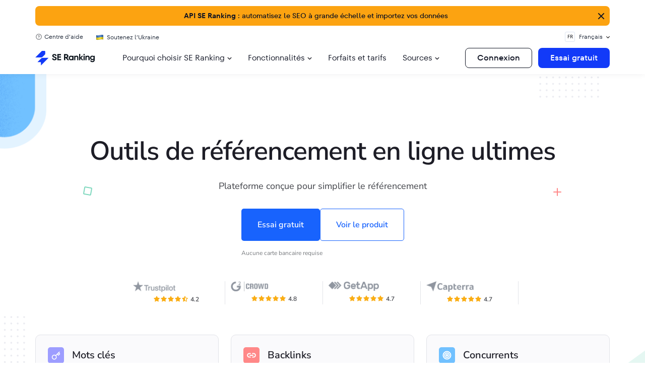

--- FILE ---
content_type: text/html; charset=UTF-8
request_url: https://seranking.com/fr/features.html
body_size: 80472
content:
<!DOCTYPE html><html lang="fr" class="no-js webp"><head><link href="/blog/wp-content/se-common/fonts/tt-fors/fonts.css" rel="stylesheet"><link href="/blog/wp-content/se-common/fonts/nunitosans/fonts.css" rel="stylesheet"> <script>var country='United States';var isLogged='';var isLoggedInApp='';var onlineDomain='https://online.seranking.com';dataLayer=[{'GeoCode':"1c794b3f"},{'country':country}];</script> <script>(function(w,d,s,l,i){w[l]=w[l]||[];w[l].push({'gtm.start':new Date().getTime(),event:'gtm.js'});var f=d.getElementsByTagName(s)[0],j=d.createElement(s),dl=l!='dataLayer'?'&l='+l:'';j.async=true;j.src='https://collector.seranking.com/se-ranking';f.parentNode.insertBefore(j,f);})(window,document,'script','dataLayer','GTM-PFJSZC');</script> <meta charset="UTF-8"><meta name="viewport" content="width=device-width, initial-scale=1.0"><meta name="referrer" content="no-referrer-when-downgrade"/><link rel="icon" type="image/svg+xml" sizes="48x48"
 href="https://seranking.com/fr/wp-content/themes/se_theme/images/favicons/favicon_48x48.svg?v=2"> <script>var lang='fr',onlineDomain="https://online.seranking.com",isTrialNewSubscriptionMode='0',country_code='us',isLogin='',adminAjax='https://seranking.com/fr/wp-admin/admin-ajax.php',gtagCode='G-WT40C25WLR',onlineDomainPublicKey='6LfxT6ApAAAAAC0isB_xycw2zE4F34vzQzECUxsu',isRequestDemoLinkUser='1';is_summer_time='0';</script>  <script>window.dataLayer=window.dataLayer||[];function gtag(){dataLayer.push(arguments);}</script> <script async src="https://online.seranking.com/source_track.html?source=&amp;group=&amp;kw=&amp;tg=&amp;first_page=https%3A%2F%2Fseranking.com%2Ffr%2Ffeatures.html&amp;referer=&amp;type=js"></script> <meta name='robots' content='index, follow, max-image-preview:large, max-snippet:-1, max-video-preview:-1' /><title>Outils de référencement de SE Ranking | Mots-clés, classements, backlinks, audits</title><meta name="description" content="Toutes les fonctionnalités SEO réunies sur une seule plateforme. Pas besoin de payer des frais supplémentaires pour utiliser plusieurs services : obtenez tout ce dont vous avez besoin pour le référencement en un seul endroit." /><link rel="canonical" href="https://seranking.com/fr/features.html" /><meta property="og:locale" content="fr_FR" /><meta property="og:type" content="article" /><meta property="og:title" content="Outils de référencement de SE Ranking | Mots-clés, classements, backlinks, audits" /><meta property="og:description" content="Toutes les fonctionnalités SEO réunies sur une seule plateforme. Pas besoin de payer des frais supplémentaires pour utiliser plusieurs services : obtenez tout ce dont vous avez besoin pour le référencement en un seul endroit." /><meta property="og:url" content="https://seranking.com/fr/features.html" /><meta property="og:site_name" content="SE Ranking France" /><meta property="article:modified_time" content="2024-10-10T12:01:42+00:00" /><meta property="og:image" content="https://seranking.com/fr/wp-content/uploads/sites/7/2024/09/1200х675.png" /><meta property="og:image:width" content="1200" /><meta property="og:image:height" content="675" /><meta property="og:image:type" content="image/png" /><meta name="twitter:card" content="summary_large_image" /><meta name="twitter:label1" content="Est. reading time" /><meta name="twitter:data1" content="1 minute" /><link rel="alternate" title="oEmbed (JSON)" type="application/json+oembed" href="https://seranking.com/fr/wp-json/oembed/1.0/embed?url=https%3A%2F%2Fseranking.com%2Ffr%2Ffeatures.html" /><link rel="alternate" title="oEmbed (XML)" type="text/xml+oembed" href="https://seranking.com/fr/wp-json/oembed/1.0/embed?url=https%3A%2F%2Fseranking.com%2Ffr%2Ffeatures.html&#038;format=xml" /><style id='wp-img-auto-sizes-contain-inline-css' type='text/css'>img:is([sizes=auto i],[sizes^="auto," i]){contain-intrinsic-size:3000px 1500px}</style><style id='classic-theme-styles-inline-css' type='text/css'>/*! This file is auto-generated */
.wp-block-button__link{color:#fff;background-color:#32373c;border-radius:9999px;box-shadow:none;text-decoration:none;padding:calc(.667em + 2px) calc(1.333em + 2px);font-size:1.125em}.wp-block-file__button{background:#32373c;color:#fff;text-decoration:none}</style><link rel='stylesheet' id='critical-common-style-css' href='https://seranking.com/fr/wp-content/cache/autoptimize/7/autoptimize_single_7522fa9ac307f91ee93235244cc056fd.php?v=2860' type='text/css' media='all' /><link rel="https://api.w.org/" href="https://seranking.com/fr/wp-json/" /><link rel="alternate" title="JSON" type="application/json" href="https://seranking.com/fr/wp-json/wp/v2/pages/12259" /><meta name="generator" content="WordPress 6.9" /><link rel="alternate" href="https://seranking.com/features.html" hreflang="x-default" /><link rel="alternate" href="https://seranking.com/features.html" hreflang="en" /><link rel="alternate" href="https://seranking.com/ru/features.html" hreflang="ru" /><link rel="alternate" href="https://seranking.com/es/features.html" hreflang="es" /><link rel="alternate" href="https://seranking.com/jp/features.html" hreflang="ja" /><link rel="alternate" href="https://seranking.com/de/features.html" hreflang="de" /><link rel="alternate" href="https://seranking.com/fr/features.html" hreflang="fr" /><link rel="alternate" href="https://seranking.com/it/features.html" hreflang="it" /><link rel="alternate" href="https://seranking.com/pt/features.html" hreflang="pt" /><link rel="alternate" href="https://seranking.com/nl/features.html" hreflang="nl" /><link rel="alternate" href="https://seranking.com/ua/features.html" hreflang="uk" /><meta name="generator" content="speculation-rules 1.6.0"><link rel="icon" href="https://seranking.com/fr/wp-content/uploads/sites/7/2024/09/cropped-Favicon-512х512-png-32x32.png" sizes="32x32" /><link rel="icon" href="https://seranking.com/fr/wp-content/uploads/sites/7/2024/09/cropped-Favicon-512х512-png-192x192.png" sizes="192x192" /><link rel="apple-touch-icon" href="https://seranking.com/fr/wp-content/uploads/sites/7/2024/09/cropped-Favicon-512х512-png-180x180.png" /><meta name="msapplication-TileImage" content="https://seranking.com/fr/wp-content/uploads/sites/7/2024/09/cropped-Favicon-512х512-png-270x270.png" /><style type="text/css" id="wp-custom-css">.header-buttons .hide{display:none}.agencies-list__container{content-visibility:auto;contain-intrinsic-size:1000px}@media screen and (max-width:767px){.robots-form .robots-form__buttons-reset:before,.robots-form .robots-form__buttons-send:before{left:20%}}</style><link href="//collector.seranking.com" rel="dns-prefetch"><link href="//pstats.seranking.com" rel="dns-prefetch"><style media="all">.ppress-hint-wrap[class*=hint--]{display:inline-block;position:relative}.ppress-hint-wrap[class*=hint--]:after,.ppress-hint-wrap[class*=hint--]:before{visibility:hidden;opacity:0;z-index:1000000;pointer-events:none;transition:all .3s;position:absolute;transform:translate(0,0)}.ppress-hint-wrap[class*=hint--]:hover:after,.ppress-hint-wrap[class*=hint--]:hover:before{visibility:visible;opacity:1;transition-delay:.1s}.ppress-hint-wrap[class*=hint--]:before{content:"";z-index:1000001;background:0 0;border:6px solid #0000;position:absolute}.ppress-hint-wrap[class*=hint--]:after{color:#fff;white-space:nowrap;text-shadow:0 -1px #000;background:#383838;padding:8px 10px;font-family:Helvetica Neue,Helvetica,Arial,sans-serif;font-size:12px;line-height:12px;box-shadow:4px 4px 8px #0000004d}.ppress-hint-wrap[class*=hint--][aria-label]:after{content:attr(aria-label)}.ppress-hint-wrap[class*=hint--][data-hint]:after{content:attr(data-hint)}.ppress-hint-wrap[aria-label=""]:after,.ppress-hint-wrap[aria-label=""]:before,[data-hint=""]:after,[data-hint=""]:before{display:none!important}.ppress-hint-wrap.hint--top-left:before,.ppress-hint-wrap.hint--top-right:before,.ppress-hint-wrap.hint--top:before{border-top-color:#383838}.ppress-hint-wrap.hint--bottom-left:before,.ppress-hint-wrap.hint--bottom-right:before,.ppress-hint-wrap.hint--bottom:before{border-bottom-color:#383838}.ppress-hint-wrap.hint--top:after,.ppress-hint-wrap.hint--top:before{bottom:100%;left:50%}.ppress-hint-wrap.hint--top:before{margin-bottom:-11px;left:calc(50% - 6px)}.ppress-hint-wrap.hint--top:after{transform:translate(-50%)}.ppress-hint-wrap.hint--top:hover:before{transform:translateY(-8px)}.ppress-hint-wrap.hint--top:hover:after{transform:translate(-50%)translateY(-8px)}.ppress-hint-wrap.hint--bottom:after,.ppress-hint-wrap.hint--bottom:before{top:100%;left:50%}.ppress-hint-wrap.hint--bottom:before{margin-top:-11px;left:calc(50% - 6px)}.ppress-hint-wrap.hint--bottom:after{transform:translate(-50%)}.ppress-hint-wrap.hint--bottom:hover:before{transform:translateY(8px)}.ppress-hint-wrap.hint--bottom:hover:after{transform:translate(-50%)translateY(8px)}.ppress-hint-wrap.hint--right:before{border-right-color:#383838;margin-bottom:-6px;margin-left:-11px}.ppress-hint-wrap.hint--right:after{margin-bottom:-14px}.ppress-hint-wrap.hint--right:after,.ppress-hint-wrap.hint--right:before{bottom:50%;left:100%}.ppress-hint-wrap.hint--right:hover:after,.ppress-hint-wrap.hint--right:hover:before{transform:translate(8px)}.ppress-hint-wrap.hint--left:before{border-left-color:#383838;margin-bottom:-6px;margin-right:-11px}.ppress-hint-wrap.hint--left:after{margin-bottom:-14px}.ppress-hint-wrap.hint--left:after,.ppress-hint-wrap.hint--left:before{bottom:50%;right:100%}.ppress-hint-wrap.hint--left:hover:after,.ppress-hint-wrap.hint--left:hover:before{transform:translate(-8px)}.ppress-hint-wrap.hint--top-left:after,.ppress-hint-wrap.hint--top-left:before{bottom:100%;left:50%}.ppress-hint-wrap.hint--top-left:before{margin-bottom:-11px;left:calc(50% - 6px)}.ppress-hint-wrap.hint--top-left:after{margin-left:12px;transform:translate(-100%)}.ppress-hint-wrap.hint--top-left:hover:before{transform:translateY(-8px)}.ppress-hint-wrap.hint--top-left:hover:after{transform:translate(-100%)translateY(-8px)}.ppress-hint-wrap.hint--top-right:after,.ppress-hint-wrap.hint--top-right:before{bottom:100%;left:50%}.ppress-hint-wrap.hint--top-right:before{margin-bottom:-11px;left:calc(50% - 6px)}.ppress-hint-wrap.hint--top-right:after{margin-left:-12px;transform:translate(0)}.ppress-hint-wrap.hint--top-right:hover:after,.ppress-hint-wrap.hint--top-right:hover:before{transform:translateY(-8px)}.ppress-hint-wrap.hint--bottom-left:after,.ppress-hint-wrap.hint--bottom-left:before{top:100%;left:50%}.ppress-hint-wrap.hint--bottom-left:before{margin-top:-11px;left:calc(50% - 6px)}.ppress-hint-wrap.hint--bottom-left:after{margin-left:12px;transform:translate(-100%)}.ppress-hint-wrap.hint--bottom-left:hover:before{transform:translateY(8px)}.ppress-hint-wrap.hint--bottom-left:hover:after{transform:translate(-100%)translateY(8px)}.ppress-hint-wrap.hint--bottom-right:after,.ppress-hint-wrap.hint--bottom-right:before{top:100%;left:50%}.ppress-hint-wrap.hint--bottom-right:before{margin-top:-11px;left:calc(50% - 6px)}.ppress-hint-wrap.hint--bottom-right:after{margin-left:-12px;transform:translate(0)}.ppress-hint-wrap.hint--bottom-right:hover:after,.ppress-hint-wrap.hint--bottom-right:hover:before{transform:translateY(8px)}.ppress-hint-wrap.hint--large:after,.ppress-hint-wrap.hint--medium:after,.ppress-hint-wrap.hint--small:after{white-space:normal;word-wrap:break-word;line-height:1.4em}.ppress-hint-wrap.hint--small:after{width:80px}.ppress-hint-wrap.hint--medium:after{width:150px}.ppress-hint-wrap.hint--large:after{width:300px}.ppress-hint-wrap.hint--error:after{text-shadow:0 -1px #592726;background-color:#b34e4d}.ppress-hint-wrap.hint--error.ppress-hint-wrap.hint--top-left:before,.ppress-hint-wrap.hint--error.ppress-hint-wrap.hint--top-right:before,.ppress-hint-wrap.hint--error.ppress-hint-wrap.hint--top:before{border-top-color:#b34e4d}.ppress-hint-wrap.hint--error.ppress-hint-wrap.hint--bottom-left:before,.ppress-hint-wrap.hint--error.ppress-hint-wrap.hint--bottom-right:before,.ppress-hint-wrap.hint--error.ppress-hint-wrap.hint--bottom:before{border-bottom-color:#b34e4d}.ppress-hint-wrap.hint--error.ppress-hint-wrap.hint--left:before{border-left-color:#b34e4d}.ppress-hint-wrap.hint--error.ppress-hint-wrap.hint--right:before{border-right-color:#b34e4d}.ppress-hint-wrap.hint--warning:after{text-shadow:0 -1px #6c5328;background-color:#c09854}.ppress-hint-wrap.hint--warning.ppress-hint-wrap.hint--top-left:before,.ppress-hint-wrap.hint--warning.ppress-hint-wrap.hint--top-right:before,.ppress-hint-wrap.hint--warning.ppress-hint-wrap.hint--top:before{border-top-color:#c09854}.ppress-hint-wrap.hint--warning.ppress-hint-wrap.hint--bottom-left:before,.ppress-hint-wrap.hint--warning.ppress-hint-wrap.hint--bottom-right:before,.ppress-hint-wrap.hint--warning.ppress-hint-wrap.hint--bottom:before{border-bottom-color:#c09854}.ppress-hint-wrap.hint--warning.ppress-hint-wrap.hint--left:before{border-left-color:#c09854}.ppress-hint-wrap.hint--warning.ppress-hint-wrap.hint--right:before{border-right-color:#c09854}.ppress-hint-wrap.hint--info:after{text-shadow:0 -1px #1a3c4d;background-color:#3986ac}.ppress-hint-wrap.hint--info.ppress-hint-wrap.hint--top-left:before,.ppress-hint-wrap.hint--info.ppress-hint-wrap.hint--top-right:before,.ppress-hint-wrap.hint--info.ppress-hint-wrap.hint--top:before{border-top-color:#3986ac}.ppress-hint-wrap.hint--info.ppress-hint-wrap.hint--bottom-left:before,.ppress-hint-wrap.hint--info.ppress-hint-wrap.hint--bottom-right:before,.ppress-hint-wrap.hint--info.ppress-hint-wrap.hint--bottom:before{border-bottom-color:#3986ac}.ppress-hint-wrap.hint--info.ppress-hint-wrap.hint--left:before{border-left-color:#3986ac}.ppress-hint-wrap.hint--info.ppress-hint-wrap.hint--right:before{border-right-color:#3986ac}.ppress-hint-wrap.hint--success:after{text-shadow:0 -1px #1a321a;background-color:#458746}.ppress-hint-wrap.hint--success.ppress-hint-wrap.hint--top-left:before,.ppress-hint-wrap.hint--success.ppress-hint-wrap.hint--top-right:before,.ppress-hint-wrap.hint--success.ppress-hint-wrap.hint--top:before{border-top-color:#458746}.ppress-hint-wrap.hint--success.ppress-hint-wrap.hint--bottom-left:before,.ppress-hint-wrap.hint--success.ppress-hint-wrap.hint--bottom-right:before,.ppress-hint-wrap.hint--success.ppress-hint-wrap.hint--bottom:before{border-bottom-color:#458746}.ppress-hint-wrap.hint--success.ppress-hint-wrap.hint--left:before{border-left-color:#458746}.ppress-hint-wrap.hint--success.ppress-hint-wrap.hint--right:before{border-right-color:#458746}.ppress-hint-wrap.hint--always:after,.ppress-hint-wrap.hint--always:before{opacity:1;visibility:visible}.ppress-hint-wrap.hint--always.ppress-hint-wrap.hint--top:before{transform:translateY(-8px)}.ppress-hint-wrap.hint--always.ppress-hint-wrap.hint--top:after{transform:translate(-50%)translateY(-8px)}.ppress-hint-wrap.hint--always.ppress-hint-wrap.hint--top-left:before{transform:translateY(-8px)}.ppress-hint-wrap.hint--always.ppress-hint-wrap.hint--top-left:after{transform:translate(-100%)translateY(-8px)}.ppress-hint-wrap.hint--always.ppress-hint-wrap.hint--top-right:after,.ppress-hint-wrap.hint--always.ppress-hint-wrap.hint--top-right:before{transform:translateY(-8px)}.ppress-hint-wrap.hint--always.ppress-hint-wrap.hint--bottom:before{transform:translateY(8px)}.ppress-hint-wrap.hint--always.ppress-hint-wrap.hint--bottom:after{transform:translate(-50%)translateY(8px)}.ppress-hint-wrap.hint--always.ppress-hint-wrap.hint--bottom-left:before{transform:translateY(8px)}.ppress-hint-wrap.hint--always.ppress-hint-wrap.hint--bottom-left:after{transform:translate(-100%)translateY(8px)}.ppress-hint-wrap.hint--always.ppress-hint-wrap.hint--bottom-right:after,.ppress-hint-wrap.hint--always.ppress-hint-wrap.hint--bottom-right:before{transform:translateY(8px)}.ppress-hint-wrap.hint--always.ppress-hint-wrap.hint--left:after,.ppress-hint-wrap.hint--always.ppress-hint-wrap.hint--left:before{transform:translate(-8px)}.ppress-hint-wrap.hint--always.ppress-hint-wrap.hint--right:after,.ppress-hint-wrap.hint--always.ppress-hint-wrap.hint--right:before{transform:translate(8px)}.ppress-hint-wrap.hint--rounded:after{border-radius:4px}.ppress-hint-wrap.hint--no-animate:after,.ppress-hint-wrap.hint--no-animate:before{transition-duration:0s}.ppress-hint-wrap.hint--bounce:after,.ppress-hint-wrap.hint--bounce:before{-webkit-transition:opacity .3s,visibility .3s,-webkit-transform .3s cubic-bezier(.71,1.7,.77,1.24);-moz-transition:opacity .3s,visibility .3s,-moz-transform .3s cubic-bezier(.71,1.7,.77,1.24);transition:opacity .3s,visibility .3s,transform .3s cubic-bezier(.71,1.7,.77,1.24)}.ppress-hint-wrap.hint--no-shadow:after,.ppress-hint-wrap.hint--no-shadow:before{text-shadow:initial;box-shadow:initial}.ppress-checkout__form *{--ppress-heading-fs:22px;--ppress-body-fs:16px;--ppress-btn-color:#2563eb;box-sizing:border-box;font-size:var(--ppress-body-fs)}.ppress-checkout__form{flex-wrap:wrap;width:100%;max-width:100%;margin:1px auto 10px;line-height:20px;display:flex;position:relative}.ppress-checkout__form p{margin:0 0 5px;padding:0}.ppress-checkout__form .ppress-main-checkout-form__block .ppress-main-checkout-form__social_login_wrap{padding:5px}.ppress-checkout__form .ppress-main-checkout-form__block .ppress-main-checkout-form__login_form_wrap{flex-wrap:wrap;display:flex}.ppress-checkout__form .ppress-main-checkout-form__block .ppress-main-checkout-form__logged_in_text_wrap{margin:5px 0 10px}.ppress-checkout__form .ppress-main-checkout-form__block .ppress-main-checkout-form__logged_in_text_wrap .ppress-main-checkout-form__block__item{background-color:#eff6ff;border-radius:6px;padding:14px 16px}.ppress-checkout__form .ppress-main-checkout-form__block .ppress-main-checkout-form__logged_in_text_wrap .ppress-main-checkout-form__block__item p,.ppress-checkout__form .ppress-main-checkout-form__block .ppress-main-checkout-form__logged_in_text_wrap .ppress-main-checkout-form__block__item a{margin:0;font-size:14px;line-height:20px}.ppress-checkout__form .ppress-main-checkout-form__block .ppress-main-checkout-form__login_form_wrap .ppress-main-checkout-form__block__item{margin-bottom:5px}.ppress-checkout__form .ppress-main-checkout-form__block .ppress-main-checkout-form__login_form_wrap .ppress-main-checkout-form__block__item:last-of-type{margin-bottom:15px}.ppress-checkout__form .ppress-main-checkout-form__block .ppress-main-checkout-form__login_form_wrap .ppress-main-checkout-form__block__item.ppress-login-submit-btn p{margin:10px 0;padding:0}.ppress-checkout__form .ppress-checkout-section.ppress-checkout_side_section{order:2;width:35%}.ppress-checkout__form .ppress-checkout-section.ppress-checkout_main{order:1;width:65%;padding:0 30px 0 0}.ppress-checkout__form .ppress-checkout_order_summary{border:1px solid #e5e7eb;border-radius:5px}.ppress-checkout__form .ppress-checkout_order_summary__plan_name{font-size:var(--ppress-body-fs);border-bottom:1px solid #e4e4e4;padding:10px 20px;font-weight:700}.ppress-checkout__form .ppress-checkout_order_summary__plan_price{font-size:14px;font-weight:500}.ppress-checkout__form .ppress-checkout_order_summary__bottom_details *{font-size:var(--ppress-body-fs)}.ppress-checkout__form .ppress-checkout_order_summary__bottom_details .checkout_order_summary__fee_structure__item dd a{margin:0;padding:0;font-size:14px;text-decoration:none;display:block}.ppress-checkout__form .checkout_order_summary__fee_structure__item dt .checkout_order_summary__fee_structure__item__trial_term{background:unset;margin-left:0;padding-left:0;font-weight:600;display:block}.ppress-checkout__form .ppress-checkout_order_summary__bottom_details,.ppress-checkout__form .ppress-checkout_order_summary__plan_description{padding:10px 20px}.ppress-checkout__form .ppress-checkout_order_summary__plan_description{line-height:1.7;font-size:var(--ppress-body-fs);border-bottom:1px solid #e5e7eb;padding:20px}.ppress-checkout__form .checkout_order_summary__fee_structure__item{font-size:var(--ppress-body-fs);flex-wrap:nowrap;padding:5px 0;display:flex}.ppress-checkout__form .checkout_order_summary__fee_structure__item dt{text-align:left;width:60%}.ppress-checkout__form .checkout_order_summary__fee_structure__item dd{text-align:right;width:40%}.ppress-checkout__form .checkout_order_summary__fee_structure__item dt span{color:#4b5563;letter-spacing:.35px;background-color:#e5e7eb;border-radius:9999px;margin-left:5px;padding:2px 6px;font-size:12px}.ppress-checkout__form .ppress-main-checkout-form__block fieldset{border:0;margin:0;padding:0}.ppress-checkout__form .ppress-main-checkout-form__block .ppress-main-checkout-form__block__fieldset{border:0;margin:10px 0 0;padding:20px 0 0}.ppress-checkout__form .ppress-main-checkout-form__block .ppress-main-checkout-form__block__fieldset:first-of-type{border:0;margin-top:10px;padding-top:0}.ppress-checkout__form .ppress-main-checkout-form__block legend{color:#000;font-size:var(--ppress-heading-fs);background:0 0;border:0;width:100%;margin:0 0 15px;padding:0 5px;font-weight:700;line-height:1.7;position:static}.ppress-checkout__form .ppress-main-checkout-form__block legend span{font-size:var(--ppress-heading-fs)}.ppress-checkout__form .ppress-main-checkout-form__block a.ppress-checkout-show-login-form{cursor:pointer;float:right;vertical-align:baseline;margin:0;padding:0;font-size:14px;font-weight:400;line-height:35px;text-decoration:none}.ppress-checkout__form .ppress-checkout_order_summary__discount{margin:0 0 5px}.ppress-checkout__form .ppress-checkout_order_summary__discount p{font-size:14px}.ppress-checkout__form .ppress-checkout__link{cursor:pointer;margin:10px 0;padding:0;font-size:14px;font-weight:400;line-height:35px;text-decoration:none}.ppress-checkout__form a.ppress-checkout-show-login-form{cursor:pointer;float:right;vertical-align:baseline;margin:0;padding:0;font-size:14px;font-weight:400;line-height:35px;text-decoration:none}.ppress-checkout__form .ppress-main-checkout-form__block .ppress-main-checkout-form__block__item{width:calc(100% - 5px);margin-bottom:15px;padding:5px;display:inline-block}.ppress-checkout__form .ppress-main-checkout-form__block__fieldset .ppress-main-checkout-form__login_form_wrap .ppress-main-checkout-form__block__item{margin-bottom:10px}.ppress-checkout-form__payment_method__content_wrap .ppress-main-checkout-form__block__item:first-of-type{margin-top:15px}.ppress-checkout__form .ppress-main-checkout-form__block__fieldset .ppress-main-checkout-form__block__item:last-of-type{margin-bottom:0}.ppress-checkout__form .ppress-required{color:#ef4444}.ppress-checkout__form .ppress-main-checkout-form__block__item.ppress-co-half{width:calc(50% - 5px)}.ppress-checkout__form .ppress-main-checkout-form__block__item.ppress-two-third{width:calc(66.6667% - 5px)}.ppress-checkout__form .ppress-main-checkout-form__block__item.ppress-one-third{width:calc(33.3333% - 5px)}.ppress-checkout__form .ppress-main-checkout-form__block__item.ppress-expiry-date{width:calc(40% - 5px)}.ppress-checkout__form .ppress-main-checkout-form__block__item.ppress-cc-cvc{width:calc(60% - 5px)}.ppress-checkout__form .press-main-checkout-form__block__item__cc_expiry_date{flex-wrap:wrap;width:100%;display:flex}.ppress-checkout__form .press-main-checkout-form__block__item__cc_expiry_date select{background-image:url([data-uri]);background-position:right 20px center;background-repeat:no-repeat;background-size:10px;margin:0 5px 0 0;width:calc(50% - 5px)!important}.ppress-checkout__form .press-main-checkout-form__block__item__cc_expiry_date select:last-of-type{margin-right:0}.ppress-checkout__form label.checkout_order_summary__discount__label{width:100%;line-height:20px}.ppress-checkout__form .checkout_order_summary__discount__field_wrap{margin-bottom:20px}.ppress-checkout__form .ppress-checkout-section .ppress-checkout-form__place_order_wrap{margin:20px 0 10px}.ppress-checkout__form .ppress-checkout-section #ppress-paypal-button-element{margin:16px 0 0}.ppress-checkout__form .ppress-checkout-section input:not([type=checkbox]):not([type=radio]),.ppress-checkout__form .ppress-checkout-section select,.ppress-checkout__form .ppress-checkout-section textarea,.ppress-checkout__form .ppress-checkout-section #ppress-stripe-card-element{background-color:#fff;border:1px solid #d1d5db;border-radius:6px;width:100%;height:auto;padding:8px 12px;line-height:20px;box-shadow:0 0 #0000,0 0 #0000,0 1px 2px #0000000d}.ppress-checkout__form .ppress-checkout-section #ppress-stripe-card-element{padding-top:10px;padding-bottom:10px}.ppress-checkout__form .ppress-checkout-section textarea{min-height:100px}.ppress-checkout__form .ppress-checkout-section.ppress-checkout_main input[type=submit]{background:var(--ppress-btn-color);background:var(--ppress-btn-color);background-color:var(--ppress-btn-color);color:#fff;box-shadow:none;text-align:center;-webkit-appearance:none;border-color:#0000;width:100%;height:auto;padding:12px 16px;font-weight:500;display:block}.ppress-checkout__form .ppress-checkout-section.ppress-checkout_main input[type=submit]:disabled{opacity:.65}.ppress-checkout__form .ppress-checkout-section input[type=checkbox],.ppress-checkout__form .ppress-checkout-section input[type=radio]{vertical-align:middle;color:#4f46e5;border:1px solid #d1d5db;border-radius:100%;width:16px;height:16px;margin:0;padding:0 5px;display:inline-block}.ppress-checkout__form .ppress-checkout-section input[type=checkbox]{cursor:pointer;border-radius:0}.ppress-checkout__form .ppress-checkout-section input:not([type=checkbox]):not([type=radio]):focus,.ppress-checkout__form .ppress-checkout-section textarea:focus,.ppress-checkout__form .ppress-checkout-section #ppress-stripe-card-element:focus{outline-offset:2px;box-shadow:0 0 0 0 #fff,0 0 0 calc(1px + 0px)var(--ppress-btn-color),0 0 #0000;border-color:#2563eb;outline:2px solid #0000}.ppress-checkout__form .ppress-checkout-section input[type=submit]:hover{filter:brightness(85%)}.ppress-checkout__form .ppress-checkout-section label{vertical-align:baseline;font-weight:500;line-height:25px;display:block}.ppress-checkout__form .ppress-checkout-section .pp-checkbox-wrap label,.ppress-checkout__form .ppress-checkout-section .pp-radio-wrap label{display:inline-block}.ppress-checkout__form .ppress-checkout-section .pp-checkbox-wrap .ppress-checkout-field__input,.ppress-checkout__form .ppress-checkout-section .pp-radio-wrap .ppress-checkout-field__input{margin-right:5px}.ppress-checkout__form .checkout_order_summary__discount__field_wrap input[type=text].checkout_order_summary__discount__input{width:68%;display:inline-block}.ppress-checkout__form .ppress-checkout-section input[type=submit].ppress-apply-discount-btn{color:#4b5563;background-color:#d1d5db;border:0;border-radius:6px;width:25%;margin-left:10px;padding:8px 15px;font-size:14px;font-weight:500;line-height:20px;display:inline-block}.ppress-checkout__form .ppress-checkout_charge_details{padding:10px 20px}.ppress-checkout__form .ppress-checkout_charge_details span{font-weight:700}.ppress-checkout__form .ppress-checkout-form__payment_methods_wrap{border:1px solid #ddd;border-radius:5px;margin:5px 0 0;padding:0;line-height:1;list-style:none;overflow:visible}.ppress-checkout__form .ppress-checkout-form__payment_method{border-top:1px solid #ddd;padding:0}.ppress-checkout__form .ppress-checkout-form__payment_method:first-of-type{border-top:none;border-bottom:none}.ppress-checkout__form .ppress-checkout-form__payment_method__title_wrap{background:#fff;margin:0;padding:16px 8px}.ppress-checkout__form .ppress-checkout-form__payment_method__title_wrap:first-of-type{border-top-left-radius:5px;border-top-right-radius:5px}.ppress-checkout__form .ppress-checkout-form__payment_method:last-of-type .ppress-checkout-form__payment_method__title_wrap{border-bottom-right-radius:5px;border-bottom-left-radius:5px}.ppress-checkout__form .ppress-checkout-section .ppress-checkout-form__payment_method__title_wrap label{cursor:pointer;width:calc(100% - 30px);margin:0;padding-top:2px;padding-left:5px;line-height:1;display:inline-block;position:relative}.ppress-checkout__form .ppress-checkout-form__payment_method__icons{position:absolute;top:-5px;right:20px}.ppress-checkout__form .ppress-checkout-form__payment_method__icons img,.ppress-checkout__form .ppress-checkout-form__payment_method__icons svg{max-height:22px}.ppress-checkout__form .ppress-checkout-form__payment_method .ppress-checkout-form__payment_method__content_wrap p{margin:0!important}.ppress-checkout__form .ppress-checkout-form__payment_method .ppress-checkout-form__payment_method__content_wrap{background:#f4f4f4;border-top:1px solid #ddd;padding:20px 10px;display:none;margin:0!important}.ppress-checkout__form .ppress-checkout-form__payment_method:last-of-type .ppress-checkout-form__payment_method__content_wrap{border-bottom-right-radius:5px;border-bottom-left-radius:5px}.ppress-checkout__form .ppress-checkout-form__payment_method .ppress-checkout-form__payment_method__content_wrap p{margin:0;padding:0 5px;font-size:14px;line-height:1.25}.ppress-checkout__form .ppress-checkout-form__payment_method .ppress-checkout-form__payment_method__title_wrap input[type=radio]{vertical-align:bottom}.ppress-checkout__form .ppress-checkout-form__payment_method.ppress-active .ppress-checkout-form__payment_method__content_wrap{display:block}.ppress-checkout__form .ppress-checkout-form__payment_method__content_wrap label{line-height:20px}.ppress-checkout__form .ppress-checkout-form__payment_method__content_wrap .ppress-checkout-form__payment_method__heading{font-size:var(--ppress-body-fs);border-bottom:1px solid #e4e4e4;margin:15px 0;padding:10px 5px;font-weight:700}.ppress-checkout__form .ppress-checkout-form__terms_condition_wrap,.ppress-checkout__form .ppress-checkout-form__before_button_wrap{border:0;margin:0;padding:40px 0 0}.ppress-checkout__form .ppress-checkout-form__terms_condition_wrap+.ppress-checkout-form__before_button_wrap{padding-top:0}.ppress-checkout__form .ppress-checkout-form__terms_condition_wrap .ppress-checkout-form__terms_condition__checkbox__label span,.ppress-checkout__form .ppress-checkout-form__before_button_wrap .ppress-checkout-form__before_button__checkbox__label span{vertical-align:middle}.ppress-checkout__form .ppress-checkout-form__terms_condition__content{border:1px solid #e5e7eb;border-radius:6px;max-height:200px;margin:0 0 20px;padding:20px;display:none;overflow:auto}.ppress-checkout__form .ppress-checkout-form__terms_condition__checkbox_wrap,.ppress-checkout__form .ppress-checkout-form__before_button__checkbox_wrap{margin:0 0 20px}.ppress-checkout__form .ppress-checkout__form__preloader{z-index:99995;background:#fafafae6;width:100%;height:100%;position:absolute;top:0}.ppress-checkout__form .ppress-checkout__form__spinner{text-align:center;width:85px;height:85px;margin:auto;display:block;position:fixed;top:40%;right:50%}.ppress-checkout__form .ppress-checkout__form__spinner:after{content:" ";border:6px solid #212529;border-color:#212529 #0000;border-radius:50%;width:70px;height:70px;margin:8px;animation:1.2s linear infinite ppress-dual-ring;display:block}@keyframes ppress-dual-ring{0%{transform:rotate(0)}to{transform:rotate(360deg)}}.ppress-checkout__form .ppress-checkout-alert,.ppress-checkout__form .ppress-alert{border-radius:6px;width:100%;margin:10px 0;padding:12px 16px}.ppress-checkout__form .ppress-checkout-alert ul,.ppress-checkout__form .ppress-alert ul{margin:0 0 0 16px;padding:0;list-style-type:disc}.ppress-checkout__form .ppress-checkout-alert li,.ppress-checkout__form .ppress-alert li,.ppress-checkout__form .ppress-checkout-alert p,.ppress-checkout__form .ppress-alert p,.ppress-checkout__form .ppress-checkout-alert li strong,.ppress-checkout__form .ppress-alert li strong{font-size:var(--ppress-body-fs);font-weight:400;line-height:22px;margin:0!important;padding:0!important}.ppress-checkout__form .ppress-checkout-alert li strong,.ppress-checkout__form .ppress-alert li strong{font-weight:700}.ppress-checkout__form .ppress-checkout-alert.ppress-error,.ppress-checkout__form .ppress-alert.ppress-error{color:#b91c1c;background-color:#fef2f2}.ppress-checkout__form .ppress-checkout-alert.ppress-success,.ppress-checkout__form .ppress-alert.ppress-success{color:#065f46;background-color:#ecfdf5}.ppress-checkout-alert.ppress-warning,.ppress-alert.ppress-warning{color:#a16207;background-color:#fefce8;border-left:4px solid #facc15;border-radius:0}.ppress-checkout__form .ppress-checkout-alert p,.ppress-checkout__form .ppress-alert p{font-weight:500}.ppress-checkout__form .ppress-checkout_order_summary #ppress-checkout-coupon-code-wrap{display:none}.ppress-main-checkout-form__block__fieldset .ppress-main-checkout-form__block__group_selector_label{cursor:pointer;background-color:#fff;border:1px solid #e5e7eb;border-radius:8px;padding:24px;box-shadow:0 1px 2px #0000000d;display:flex!important}.ppress-main-checkout-form__block__fieldset .ppress-main-checkout-form__block__group_selector__span_wrap{align-items:center;padding-left:10px;display:flex}.ppress-main-checkout-form__block__fieldset .ppress-main-checkout-form__block__group_selector__span{flex-direction:column;font-size:1rem;line-height:20px;display:flex}.ppress-main-checkout-form__block__fieldset .ppress-main-checkout-form__block__group_selector__title{font-weight:500}.ppress-main-checkout-form__block__fieldset .ppress-main-checkout-form__block__group_selector__price_wrap{order:2;margin-top:0;margin-left:auto;font-size:1rem;line-height:20px;display:flex}.ppress-main-checkout-form__block__fieldset .ppress-main-checkout-form__block__group_selector__price_amount{font-weight:500}.ppress-main-checkout-form__block__fieldset .ppress-main-checkout-form__block__group_selector__price_duration{margin-left:4px}.ppress-main-checkout-form__block__fieldset .ppress-main-checkout-form__block__group_selector_label:not(:first-child){margin-top:16px;margin-bottom:0}.ppress-main-checkout-form__block__fieldset .ppress-main-checkout-form__block__group_selector_label input[type=radio]{height:auto!important}.ppress-main-checkout-form__block__fieldset .ppress-main-checkout-form__block__group_selector_label:has(input[type=radio]:checked){border-width:2.5px}.ppress-checkout__form.ppressui340 .ppress-checkout-section.ppress-checkout_side_section,.ppress-checkout__form.ppressui500 .ppress-checkout-section.ppress-checkout_side_section,.ppress-checkout__form.ppressui768 .ppress-checkout-section.ppress-checkout_side_section,.ppress-checkout__form.ppressui800 .ppress-checkout-section.ppress-checkout_side_section,.ppress-checkout__form.ppressui960 .ppress-checkout-section.ppress-checkout_side_section,.ppress-checkout__form.ppressui340 .ppress-checkout-section.ppress-checkout_main,.ppress-checkout__form.ppressui500 .ppress-checkout-section.ppress-checkout_main,.ppress-checkout__form.ppressui768 .ppress-checkout-section.ppress-checkout_main,.ppress-checkout__form.ppressui800 .ppress-checkout-section.ppress-checkout_main,.ppress-checkout__form.ppressui960 .ppress-checkout-section.ppress-checkout_main{width:100%}.ppress-checkout__form.ppressui340 .ppress-checkout-section.ppress-checkout_side_section,.ppress-checkout__form.ppressui500 .ppress-checkout-section.ppress-checkout_side_section,.ppress-checkout__form.ppressui768 .ppress-checkout-section.ppress-checkout_side_section,.ppress-checkout__form.ppressui800 .ppress-checkout-section.ppress-checkout_side_section,.ppress-checkout__form.ppressui960 .ppress-checkout-section.ppress-checkout_side_section{order:1;margin-bottom:15px}.ppress-checkout__form.ppressui340 .ppress-checkout-section.ppress-checkout_main,.ppress-checkout__form.ppressui500 .ppress-checkout-section.ppress-checkout_main,.ppress-checkout__form.ppressui768 .ppress-checkout-section.ppress-checkout_main,.ppress-checkout__form.ppressui800 .ppress-checkout-section.ppress-checkout_main,.ppress-checkout__form.ppressui960 .ppress-checkout-section.ppress-checkout_main{order:2;padding-right:0}.ppress-checkout__form.ppressui340 .ppress-main-checkout-form__block .ppress-main-checkout-form__block__item,.ppress-checkout__form.ppressui500 .ppress-main-checkout-form__block .ppress-main-checkout-form__block__item,.ppress-checkout__form.ppressui768 .ppress-main-checkout-form__block .ppress-main-checkout-form__block__item{width:100%}.profilepress-myaccount-orders-subs,.profilepress-myaccount-orders-subs *{font-family:Inter var,ui-sans-serif,system-ui,-apple-system,BlinkMacSystemFont,Segoe UI,Roboto,Helvetica Neue,Arial,Noto Sans,sans-serif,Apple Color Emoji,Segoe UI Emoji,Segoe UI Symbol,Noto Color Emoji}.profilepress-myaccount-orders-subs .ppress-my-account-order-sub-wrap{border:1px solid #e5e7eb;border-radius:8px;margin-top:16px;box-shadow:0 0 #0000,0 0 #0000,0 1px 2px #0000000d}.profilepress-myaccount-orders-subs .ppress-my-account-order-sub-wrap:first-child{margin-top:0}.profilepress-myaccount-orders-subs .profilepress-myaccount-orders-subs-wrap .ppress-my-account-order-sub-body-content-header p{margin-bottom:8px}.profilepress-myaccount-orders-subs .profilepress-myaccount-orders-subs-wrap .ppress-my-account-order-sub-header-wrap{border-color:#e5e7eb;border-bottom-style:solid;border-bottom-width:1px;grid-template-columns:repeat(4,minmax(0,1fr));column-gap:8px;padding:16px;display:grid}.profilepress-myaccount-orders-subs .profilepress-myaccount-orders-subs-wrap .ppress-my-account-order-sub-header--details{grid-column:span 2/span 2;grid-template-columns:auto auto auto;column-gap:16px;margin:0;font-size:14px;line-height:20px;display:grid}.profilepress-myaccount-orders-subs .ppress-my-account-order-sub-header--actions a:not(a:first-child){margin-left:8px}.profilepress-myaccount-orders-subs .profilepress-myaccount-orders-subs-wrap .ppress-my-account-order-sub-header--details dt{margin:0;font-size:14px;font-weight:500}.profilepress-myaccount-orders-subs .profilepress-myaccount-orders-subs-wrap .ppress-my-account-order-sub-header--details dd{margin:4px 0 0}.profilepress-myaccount-orders-subs .profilepress-myaccount-orders-subs-wrap .ppress-my-account-order-sub-header--actions{grid-column:span 2/span 2;justify-content:flex-end;align-items:center;display:flex}.profilepress-myaccount-orders-subs .profilepress-myaccount-orders-subs-wrap .ppress-my-account-order-sub-header--actions a,.profilepress-myaccount-orders-subs a.ppress-myac-action{-webkit-text-decoration:inherit;text-decoration:inherit;border:1px solid #d1d5db;border-radius:6px;justify-content:center;align-items:center;padding:6px 8px;font-size:14px;font-weight:500;display:flex;box-shadow:0 0 #0000,0 0 #0000,0 1px 2px #0000000d}.profilepress-myaccount-orders-subs a.ppress-myac-action{margin-right:5px;display:inline-block}.profilepress-myaccount-orders-subs .profilepress-myaccount-orders-subs-wrap .ppress-my-account-order-sub-body-content{flex:1;align-items:flex-start;padding:16px;font-size:14px;line-height:20px}.profilepress-myaccount-orders-subs .profilepress-myaccount-orders-subs-wrap .ppress-my-account-order-sub-body-content-header{justify-content:space-between;font-weight:500;display:flex}.profilepress-myaccount-orders-subs .profilepress-myaccount-orders-subs-wrap .ppress-my-account-order-sub-product-name{font-size:14px;font-weight:500}.profilepress-myaccount-orders-subs .profilepress-myaccount-orders-subs-wrap p.ppress-my-account-order-sub-product-price{margin-top:0!important}.profilepress-myaccount-orders-subs .profilepress-myaccount-orders-subs-wrap .ppress-my-account-order-sub-body-content p{margin:8px 0 0;display:block}.profilepress-myaccount-orders-subs .profilepress-myaccount-orders-subs-wrap .ppress-my-account-order-sub-body-wrap{align-items:flex-start;display:flex}.profilepress-myaccount-orders-subs .profilepress-myaccount-orders-subs-wrap .ppress-my-account-order-sub-header--details dd span{color:#1f2937;background-color:#f3f4f6;border-radius:6px;margin:0;padding:4px 8px;font-size:12px;font-weight:500}.profilepress-myaccount-orders-subs .profilepress-myaccount-orders-subs-wrap .ppress-my-account-order-sub-header--details .active span,.profilepress-myaccount-orders-subs .profilepress-myaccount-orders-subs-wrap .ppress-my-account-order-sub-header--details .trialling span,.profilepress-myaccount-orders-subs .profilepress-myaccount-orders-subs-wrap .ppress-my-account-order-sub-header--details .completed span{color:#166534;background-color:#dcfce7}.profilepress-myaccount-orders-subs .profilepress-myaccount-orders-subs-wrap .ppress-my-account-order-sub-header--details .refunded span,.profilepress-myaccount-orders-subs .profilepress-myaccount-orders-subs-wrap .ppress-my-account-order-sub-header--details .expired span,.profilepress-myaccount-orders-subs .profilepress-myaccount-orders-subs-wrap .ppress-my-account-order-sub-header--details .cancelled span{color:#991b1b;background-color:#fee2e2}.profilepress-myaccount-orders-subs .ppress-myac-pagination-wrap{text-align:right;padding:10px 0}.profilepress-myaccount-orders-subs .ppress-myac-pagination-wrap .page-numbers{border:1px solid #d1d5db;padding:8px 16px;font-size:14px;line-height:20px}.profilepress-myaccount-orders-subs .ppress-myac-pagination-wrap .page-numbers.current{color:#6b7280;background-color:#eeeeec}.profilepress-myaccount-orders-subs .ppress-myac-pagination-wrap .ppress-material-icons{vertical-align:middle;margin:0}table.ppress-details-table{text-indent:0;border-color:inherit;border-collapse:collapse;border-spacing:0;table-layout:fixed;width:100%;box-shadow:0 0 #0000,0 0 #0000,0 1px 2px #0000000d}.ppress-details-table thead{background-color:#f9fafb}.ppress-details-table thead tr th{text-align:left;background-color:#f9fafb;padding:14px 12px;font-size:16px;font-weight:600;line-height:20px}.ppress-details-table thead th,.ppress-details-table tr td{border:1px solid #e5e7eb;padding:16px}.ppress-details-table thead th{text-align:left;vertical-align:bottom;background:#e5e7eb}.ppress-details-table-wrap .ppress-details-table tr:nth-of-type(odd){background-color:#f9fafb}.ppress-details-table tr td:first-child{font-weight:700}.ppress-details-table td:last-child{width:70%}.ppress-details-table p{margin:5px 0 0}.ppress-details-table p:first-child{margin-top:0}.ppress-details-table .ppress-billing-title{font-weight:500}.ppress-details-table .ppress-sub-info{color:#4b5563;background-color:#e5e7eb;border-radius:9999px;margin-left:5px;padding:4px 8px;font-size:14px}@font-face{font-family:Material Icons;font-style:normal;font-weight:400;src:local(Material Icons),local(MaterialIcons-Regular),url(//seranking.com/fr/wp-content/plugins/wp-user-avatar/assets/css/./material-icons/MaterialIcons-Regular.woff2)format("woff2"),url(//seranking.com/fr/wp-content/plugins/wp-user-avatar/assets/css/./material-icons/MaterialIcons-Regular.woff)format("woff")}.ppress-material-icons,.pp-form-field-wrap .pp-form-material-icons,#profilepress-myaccount-wrapper .ppmyac-icons{text-transform:none;letter-spacing:normal;word-wrap:normal;white-space:nowrap;-webkit-font-smoothing:antialiased;text-rendering:optimizeLegibility;-moz-osx-font-smoothing:grayscale;font-feature-settings:"liga";direction:ltr;font-size:20px;font-style:normal;font-weight:400;line-height:1;display:inline-block;font-family:Material Icons!important}.flatpickr-current-month .flatpickr-monthDropdown-months{display:inline-block!important}.pp-tab-widget-avatar img{text-align:center;border-radius:50%;width:190px;height:190px;padding:2px;display:block;float:none!important;margin:0 auto 10px!important}.pp-user-panel{text-align:center;border-radius:6px}.pp-user-panel-title{margin:0;font-size:20px}.pp-user-panel p{margin-bottom:23px;font-size:15px}.pp-tabbed-btn{-webkit-font-smoothing:subpixel-antialiased;border:none;border-radius:4px;padding:10px 15px;font-size:15px;font-weight:400;line-height:1.4;transition:border .25s linear,color .25s linear,background-color .25s linear}.pp-tabbed-btn-inverse{background-color:#34495e;color:#fff!important}.pp-password-reset-handler-wrap .pp-reset-password-form{max-width:500px;margin-top:5px;margin-bottom:5px;padding:40px}.pp-password-reset-handler-wrap .pp-reset-password-form h3{color:#444;margin:0 auto 40px;font-weight:300}.pp-password-reset-handler-wrap .pp-reset-password-form label{color:#444;font-size:15px}.pp-password-reset-handler-wrap .pp-reset-password-form label .req{color:red;margin:2px}.pp-password-reset-handler-wrap .pp-reset-password-form label.active .req{opacity:0}.pp-password-reset-handler-wrap .pp-reset-password-form input{box-sizing:border-box;background:0 0;border:1px solid #a0b3b0;border-radius:0;width:100%;height:auto;margin-bottom:40px;padding:5px 10px;font-size:22px;transition:border-color .25s,box-shadow .25s;display:block}.pp-password-reset-handler-wrap .pp-reset-password-form input:focus{border-color:#1ab188;outline:0}.pp-password-reset-handler-wrap .pp-reset-password-form .pp-reset-button{text-transform:uppercase;letter-spacing:.1em;color:#fff;-webkit-appearance:none;text-shadow:none;box-shadow:none;background:#1ab188;border:0;border-radius:0;outline:none;padding:15px 0;font-size:20px;font-weight:600;transition:all .5s}.pp-password-reset-handler-wrap .pp-reset-password-form .pp-reset-button:hover,.pp-password-reset-handler-wrap .pp-reset-password-form .pp-reset-button:focus{background:#179b77}.pp-password-reset-handler-wrap .pp-reset-password-form .pp-reset-button-block{width:100%;display:block}.pp-password-reset-handler-wrap .profilepress-reset-status{max-width:420px;margin-left:40px}#pp-pass-strength-result{color:#23282d;text-align:center;box-sizing:border-box;background-color:#eee;border:1px solid #ddd;width:100%;padding:3px 5px}#pp-pass-strength-result.short{opacity:1;background-color:#f1adad;border-color:#e35b5b}#pp-pass-strength-result.bad{opacity:1;background-color:#fbc5a9;border-color:#f78b53}#pp-pass-strength-result.good{opacity:1;background-color:#ffe399;border-color:#ffc733}#pp-pass-strength-result.strong{opacity:1;background-color:#c1e1b9;border-color:#83c373}.pp-form-wrapper .pp-form-label-wrap .pp-form-required-label{color:red;font-weight:400}.pp-form-wrapper input[type=checkbox],.pp-form-wrapper input[type=radio]{cursor:pointer}.pp-form-wrapper p{margin:0 0 5px!important;padding:0!important}.pp-form-wrapper textarea,.pp-form-wrapper select,.pp-form-wrapper input[type=text],.pp-form-wrapper input[type=password],.pp-form-wrapper input[type=email],.pp-form-wrapper input[type=url],.pp-form-wrapper input[type=search],.pp-form-wrapper input[type=tel],.pp-form-wrapper input[type=number],.pp-form-wrapper input[type=datetime]{-webkit-appearance:none;background:#fff;border:1px solid #dedee5;outline:none;width:100%;padding:13px 15px;line-height:1}.pp-form-wrapper select{border:1px solid #dedee5;outline:none;width:100%;padding:13px 15px;line-height:1;appearance:none!important;background-image:url(//seranking.com/fr/wp-content/plugins/wp-user-avatar/assets/css/../images/frontend/arrow-down.png)!important;background-position:right 20px center!important;background-repeat:no-repeat!important;background-size:10px!important}.pp-form-wrapper .pp-form-label-wrap{margin:0 0 4px;padding:0}.pp-form-wrapper .pp-form-label{text-transform:none;text-align:left;float:none;cursor:pointer;width:auto;margin:0;padding:0;font-size:14px;font-style:normal;font-weight:400;line-height:1.3;display:inline}.pp-form-wrapper .pp-checkbox-wrap,.pp-form-wrapper .pp-radio-wrap{text-align:left;margin:5px 0;padding:0;line-height:normal;display:block}.pp-form-wrapper .pp-checkbox-wrap label,.pp-form-wrapper .pp-radio-wrap label{margin-left:5px}.pp-form-wrapper input[type=checkbox],.pp-form-wrapper input[type=radio]{vertical-align:baseline;background-color:#fff;border:1px solid #ccc;display:inline-block;width:14px!important;height:14px!important}.pp-form-wrapper .ppress-pf-profile-connect{padding:5px 0 10px}.pp-form-wrapper a.ppress-pf-social-icon{width:100%;height:100%;display:inline}.pp-form-wrapper .ppress-pf-social-icon svg{vertical-align:middle;width:40px;height:40px}.pp-form-wrapper .ppress-pf-social-icon.dpf-instagram svg,.pp-form-wrapper .ppress-pf-social-icon.dpf-github svg,.pp-form-wrapper .ppress-pf-social-icon.dpf-threads svg,.pp-form-wrapper .ppress-pf-social-icon.dpf-bluesky svg,.pp-form-wrapper .ppress-pf-social-icon.dpf-pinterest svg{padding:3px}a.pp-button-social-login:focus{outline-color:#0000}a.pp-button-social-login:focus .ppsc,a.pp-button-social-login:hover .ppsc{background-color:#ffffffbf}a.pp-button-social-login:visited{color:#fff}a.pp-button-social-login{vertical-align:middle;white-space:nowrap;box-sizing:content-box;cursor:pointer;background:#333;border:1px solid #333;border-radius:2px;height:2.5em;margin:6px 0;padding:0;font-family:inherit;font-size:100%;font-weight:700;line-height:2.5em;display:inline-block;position:relative;overflow:hidden;box-shadow:0 1px 2px #0000001a;color:#fff!important;text-decoration:none!important}a.pp-button-social-login .ppsc{text-transform:none;vertical-align:top;text-align:center;-moz-font-smoothing:antialiased;-webkit-font-smoothing:antialiased;font-smoothing:antialiased;background-color:#fff;background-position:50%;background-repeat:no-repeat;background-size:1.8em 1.8em;border-top-left-radius:1px;border-bottom-left-radius:1px;width:2.5em;height:2.5em;margin:0;padding:0;font-size:100%;font-style:normal;font-weight:400;text-decoration:none;display:inline-block;position:absolute;left:0}a.pp-button-social-login span.ppsc-text{margin-left:40px;padding:.5em;color:#fff!important}a.pp-button-social-login{min-width:220px}a.pp-button-social-login .ppsc-google{background-image:url(//seranking.com/fr/wp-content/plugins/wp-user-avatar/assets/css/../images/social-login/google.svg)}a.pp-button-social-login.pp-button-social-login-google{background:#4285f4;border-color:#4285f4}a.pp-button-social-login.pp-button-social-login-facebook{background:#3b5998;border-color:#3b5998}a.pp-button-social-login.pp-button-social-login-twitter{background:#000;border-color:#000}a.pp-button-social-login.pp-button-social-login-linkedin{background:#0077b5;border-color:#0077b5}a.pp-button-social-login.pp-button-social-login-microsoft{background:#404040;border-color:#404040}a.pp-button-social-login.pp-button-social-login-amazon{background:#f9991d;border-color:#f9991d}a.pp-button-social-login.pp-button-social-login-vk{background:#4a76a8;border-color:#4a76a8}a.pp-button-social-login.pp-button-social-login-wordpresscom{background:#0675c4;border-color:#0675c4}a.pp-button-social-login.pp-button-social-login-yahoo{background:#430297;border-color:#430297}a.pp-button-social-login.pp-button-social-login-github{background:#24292e;border-color:#24292e}a.pp-button-social-login .ppsc-vk{background-image:url(//seranking.com/fr/wp-content/plugins/wp-user-avatar/assets/css/../images/social-login/vk-fa.svg)}a.pp-button-social-login .ppsc-microsoft{background-image:url(//seranking.com/fr/wp-content/plugins/wp-user-avatar/assets/css/../images/social-login/microsoft.svg)}a.pp-button-social-login .ppsc-amazon{background-image:url(//seranking.com/fr/wp-content/plugins/wp-user-avatar/assets/css/../images/social-login/amazon.svg)}a.pp-button-social-login .ppsc-yahoo{background-image:url(//seranking.com/fr/wp-content/plugins/wp-user-avatar/assets/css/../images/social-login/yahoo.svg)}a.pp-button-social-login .ppsc-wordpresscom{background-image:url(//seranking.com/fr/wp-content/plugins/wp-user-avatar/assets/css/../images/social-login/wpcom.svg)}a.pp-button-social-login .ppsc-facebook{background-image:url(//seranking.com/fr/wp-content/plugins/wp-user-avatar/assets/css/../images/social-login/facebook.svg)}a.pp-button-social-login .ppsc-twitter{background-image:url(//seranking.com/fr/wp-content/plugins/wp-user-avatar/assets/css/../images/social-login/x.svg)}a.pp-button-social-login .ppsc-linkedin{background-image:url(//seranking.com/fr/wp-content/plugins/wp-user-avatar/assets/css/../images/social-login/linkedin.svg)}a.pp-button-social-login .ppsc-github{background-image:url(//seranking.com/fr/wp-content/plugins/wp-user-avatar/assets/css/../images/social-login/github-fa.svg)}.pp-form-container *,.pp-form-container .pp-form-wrapper,.pp-form-container .pp-form-wrapper *{box-sizing:border-box}html .pp-form-container .select2 input.select2-search__field{border:0!important}.pp-form-container form input[type=submit]{-webkit-appearance:none!important}.pp-form-container form{background-color:#0000;margin:0;padding:0}.woocommerce .woocommerce-MyAccount-content .pp-form-container{margin-left:0!important;margin-right:0!important}.pp-form-container form input,.pp-form-container form select,.pp-form-container form textarea{float:none;height:auto;box-shadow:none;text-shadow:none;text-transform:none;resize:vertical;background-image:none;outline:none;text-decoration:none;position:static}.pp-form-container form p{margin:0 0 .5em}.pp-form-container form input[type=submit]{cursor:pointer;text-shadow:none}.pp-form-container form input[type=submit]:focus{outline:0}.pp-form-container .pp-user-avatar{text-align:center!important;border-radius:50%!important;margin:0 auto 10px!important;display:block!important}.pp-form-container img.pp-user-cover-image{width:100%!important;height:auto!important}#profilepress-myaccount-wrapper .profilepress-myaccount-content input[type=checkbox],#profilepress-myaccount-wrapper .profilepress-myaccount-content input[type=radio],.pp-form-container .pp-form-wrapper .pp-form-field-wrap input[type=checkbox],.pp-form-container .pp-form-wrapper .pp-form-field-wrap input[type=radio]{color:#555!important;clear:none!important;cursor:pointer!important;text-align:center!important;vertical-align:middle!important;-webkit-appearance:none!important;background:#fff!important;border:1px solid #7e8993!important;border-radius:4px!important;outline:0!important;width:16px!important;height:16px!important;margin:0!important;padding:0!important;line-height:0!important;transition:border-color 50ms ease-in-out!important;display:inline-block!important;box-shadow:inset 0 1px 2px #0000001a!important}#profilepress-myaccount-wrapper .profilepress-myaccount-content input[type=radio],.pp-form-container .pp-form-wrapper .pp-form-field-wrap input[type=radio]{border-radius:50%!important}#profilepress-myaccount-wrapper .profilepress-myaccount-content input[type=checkbox]:checked:before,.pp-form-container .pp-form-wrapper .pp-form-field-wrap input[type=checkbox]:checked:before{position:static;content:url(data:image/svg+xml;utf8,%3Csvg%20xmlns%3D%27http%3A%2F%2Fwww.w3.org%2F2000%2Fsvg%27%20viewBox%3D%270%200%2020%2020%27%3E%3Cpath%20d%3D%27M14.83%204.89l1.34.94-5.81%208.38H9.02L5.78%209.67l1.34-1.25%202.57%202.4z%27%20fill%3D%27%23000000%27%2F%3E%3C%2Fsvg%3E)!important;width:20px!important;height:20px!important;margin:-3px 0 0 -4px!important}#profilepress-myaccount-wrapper .profilepress-myaccount-content input[type=radio]:checked:before,.pp-form-container .pp-form-wrapper .pp-form-field-wrap input[type=radio]:checked:before{content:"";background-color:#000!important;border-radius:50%!important;width:8px!important;height:8px!important;margin:3px!important;line-height:1.14286!important}#profilepress-myaccount-wrapper .profilepress-myaccount-content input[type=checkbox]:checked:before,#profilepress-myaccount-wrapper .profilepress-myaccount-content input[type=radio]:checked:before,.pp-form-container .pp-form-wrapper .pp-form-field-wrap input[type=checkbox]:checked:before,.pp-form-container .pp-form-wrapper .pp-form-field-wrap input[type=radio]:checked:before{speak:none;-webkit-font-smoothing:antialiased;-moz-osx-font-smoothing:grayscale;transform:none;float:left!important;vertical-align:middle!important;display:inline-block!important}.pp-form-container .pp-form-wrapper.ppBuildScratch,.pp-form-container .pp-form-wrapper.ppBuildScratch *{font-family:Merriweather,sans-serif}.pp-form-container .pp-form-wrapper.ppBuildScratch .ppbs-headline,.pp-form-container .pp-form-wrapper.ppBuildScratch h1,.pp-form-container .pp-form-wrapper.ppBuildScratch h2,.pp-form-container .pp-form-wrapper.ppBuildScratch h3,.pp-form-container .pp-form-wrapper.ppBuildScratch h4{margin-top:1em;margin-bottom:1em;font-size:20px;font-weight:700}.pp-form-container .pp-form-wrapper.ppBuildScratch .ppbs-headline{text-align:center;margin-top:0;margin-right:6.387%}.pp-form-container .pp-form-wrapper.ppBuildScratch input:disabled{opacity:.5}.pp-form-container .pp-form-wrapper.ppBuildScratch{color:#222;background:#fff;border-radius:3px;width:100%;max-width:100%;margin:0 auto;padding:6% 0 6% 6%;font-size:14px;position:relative;box-shadow:0 0 0 .5px #0014281a,0 2px 8px #32375a33}.pp-form-container .pp-form-wrapper.ppBuildScratch.ppf-remove-frame{box-shadow:none;border-radius:0}.pp-form-container .pp-form-wrapper.ppBuildScratch .pp-form-field-wrap,.pp-form-container .pp-form-wrapper.ppBuildScratch .pp-form-submit-button-wrap{vertical-align:top;width:100%;padding:0 6.387% 4% 0;display:inline-block}.pp-form-container .pp-form-wrapper.ppBuildScratch .pp-form-submit-button-wrap{padding-bottom:0}.pp-form-container .pp-form-wrapper.ppBuildScratch .pp-form-field-wrap .pp-form-label-wrap{margin:0 0 5px;padding:0}.pp-form-container .pp-form-wrapper.ppBuildScratch .pp-form-field-wrap.fda-reveal .pp-form-field-description{display:none}.pp-form-container .pp-form-wrapper.ppBuildScratch .pp-form-field-wrap.fda-reveal .pp-form-field-input-textarea-wrap .pp-form-field:focus~.pp-form-field-description{display:block}.pp-form-container .pp-form-wrapper.ppBuildScratch .pp-form-field-wrap.fda-standard .ppress-hint-tooltip,.pp-form-container .pp-form-wrapper.ppBuildScratch .pp-form-field-wrap.fda-reveal .ppress-hint-tooltip,.pp-form-container .pp-form-wrapper.ppBuildScratch .pp-form-field-wrap.fda-tooltip .pp-form-field-description{display:none}.pp-form-container .pp-form-wrapper.ppBuildScratch .pp-form-field-wrap.fda-tooltip .ppress-hint-tooltip{font-weight:400;display:inline}.pp-form-container .pp-form-wrapper.ppBuildScratch .pp-form-field-wrap.fda-tooltip .ppress-hint-tooltip .pp-form-material-icons{vertical-align:top;margin:0;padding:0;font-size:110%;display:inline;position:relative}.pp-form-container .pp-form-wrapper.ppBuildScratch .pp-form-field-wrap.fld-inside{position:relative}.pp-form-container .pp-form-wrapper.ppBuildScratch .pp-form-field-wrap.fld-inside .pp-form-label-wrap{z-index:2;position:absolute;top:5px;left:15px}.pp-form-container .pp-form-wrapper.ppBuildScratch.ppfl-material .pp-form-field-wrap.fld-inside .pp-form-label-wrap{left:0!important}.pp-form-container .pp-form-wrapper.ppBuildScratch .pp-form-field-wrap.fld-inside .pp-form-field-input-textarea-wrap .pp-form-field{padding-top:18px;padding-bottom:2px}.pp-form-container .pp-form-wrapper.ppBuildScratch.ppfs-medium .pp-form-field-wrap.fld-inside .pp-form-field-input-textarea-wrap .pp-form-field{padding-top:23px;padding-bottom:7px}.pp-form-container .pp-form-wrapper.ppBuildScratch.ppfs-large .pp-form-field-wrap.fld-inside .pp-form-field-input-textarea-wrap .pp-form-field{padding-top:30px;padding-bottom:10px}.pp-form-container .pp-form-wrapper.ppBuildScratch .pp-form-field-wrap.fw-half{width:50%}.pp-form-container .pp-form-wrapper.ppBuildScratch .pp-form-field-wrap.fw-third{width:33.3333%}.pp-form-container .pp-form-wrapper.ppBuildScratch .pp-form-field-wrap input:not([type=radio]):not([type=checkbox]),.pp-form-container .pp-form-wrapper.ppBuildScratch .pp-form-field-wrap select,.pp-form-container .pp-form-wrapper.ppBuildScratch .pp-form-field-wrap textarea{color:#69717a;background:#fff;border:1px solid #dbdbdb;border-radius:0;width:100%;min-height:40px;margin:0;padding:10px 15px;font-size:14px;line-height:1.3;transition:all .35s;display:inline-block}.pp-form-container .pp-form-wrapper.ppBuildScratch .pp-form-field-wrap textarea{height:100px;overflow:auto}.pp-form-field-wrap .pp-form-material-icons{cursor:text;width:24px;height:24px;margin:8px 12px 0 0;position:absolute;top:0;right:0}.pp-form-container .pp-form-wrapper.ppBuildScratch.ppfia-right .pp-form-field-wrap.field-has-icon input,.pp-form-container .pp-form-wrapper.ppBuildScratch.ppfia-right .pp-form-field-wrap.field-has-icon textarea{padding-right:40px}.pp-form-container .pp-form-wrapper.ppBuildScratch.ppfia-left .pp-form-field-wrap.field-has-icon input,.pp-form-container .pp-form-wrapper.ppBuildScratch.ppfia-left .pp-form-field-wrap.field-has-icon textarea{padding-left:40px}.pp-form-container .pp-form-wrapper.ppBuildScratch.ppfl-material.ppfia-left .pp-form-field-wrap.field-has-icon input,.pp-form-container .pp-form-wrapper.ppBuildScratch.ppfl-material.ppfia-left .pp-form-field-wrap.field-has-icon textarea{padding-left:30px!important}.pp-form-container .pp-form-wrapper.ppBuildScratch.ppfl-material.ppfia-right .pp-form-field-wrap.field-has-icon input,.pp-form-container .pp-form-wrapper.ppBuildScratch.ppfl-material.ppfia-right .pp-form-field-wrap.field-has-icon textarea{padding-right:30px!important}.pp-form-container .pp-form-wrapper.ppBuildScratch.ppfia-left .pp-form-field-wrap .pp-form-material-icons{margin-left:12px;left:0}.pp-form-container .pp-form-wrapper.ppBuildScratch.ppfl-material.ppfia-left .pp-form-field-wrap .pp-form-material-icons{margin-left:0!important;left:0!important}.pp-form-container .pp-form-wrapper.ppBuildScratch.ppfl-material.ppfia-right .pp-form-field-wrap .pp-form-material-icons{margin-right:0!important}.pp-form-container .pp-form-wrapper.ppBuildScratch.ppfs-medium .pp-form-field-wrap .pp-form-material-icons{margin-top:10px}.pp-form-container .pp-form-wrapper.ppBuildScratch.ppfs-large .pp-form-field-wrap .pp-form-material-icons{margin-top:18px}.pp-form-container .pp-form-wrapper.ppBuildScratch .has-password-visibility-icon .pp-form-material-icons{cursor:pointer}.pp-form-container .pp-form-wrapper.ppBuildScratch.ppfl-pill .pp-form-field-wrap input:not([type=radio]):not([type=checkbox]),.pp-form-container .pp-form-wrapper.ppBuildScratch.ppfl-pill .pp-form-field-wrap select,.pp-form-container .pp-form-wrapper.ppBuildScratch.ppfl-pill .pp-form-field-wrap textarea{border-radius:25px!important}.pp-form-container .pp-form-wrapper.ppBuildScratch.ppfl-round .pp-form-field-wrap input:not([type=radio]):not([type=checkbox]),.pp-form-container .pp-form-wrapper.ppBuildScratch.ppfl-round .pp-form-field-wrap select,.pp-form-container .pp-form-wrapper.ppBuildScratch.ppfl-round .pp-form-field-wrap textarea{border-radius:6px!important}.pp-form-container .pp-form-wrapper.ppBuildScratch.ppfl-material .pp-form-field-wrap input:not([type=radio]):not([type=checkbox]),.pp-form-container .pp-form-wrapper.ppBuildScratch.ppfl-material .pp-form-field-wrap select,.pp-form-container .pp-form-wrapper.ppBuildScratch.ppfl-material .pp-form-field-wrap .select2.select2-container,.pp-form-container .pp-form-wrapper.ppBuildScratch.ppfl-material .pp-form-field-wrap textarea{border:0!important;border-bottom:1px solid #dbdbdb!important;padding-left:0!important}.pp-form-container .pp-form-wrapper.ppBuildScratch.ppfl-material .pp-form-field-wrap span.select2-selection.select2-selection--multiple{border:0!important}.pp-form-container .pp-form-wrapper.ppBuildScratch.ppfl-material .pp-form-field-wrap input[type=text]:focus,.pp-form-container .pp-form-wrapper.ppBuildScratch.ppfl-material .pp-form-field-wrap select:focus,.pp-form-container .pp-form-wrapper.ppBuildScratch.ppfl-material .pp-form-field-wrap textarea:focus{box-shadow:none!important;border-top:0!important;border-left:0!important;border-right:0!important}.pp-form-container .pp-form-wrapper.ppBuildScratch.ppfl-flat .pp-form-field-wrap input:not([type=radio]):not([type=checkbox]),.pp-form-container .pp-form-wrapper.ppBuildScratch.ppfl-flat .pp-form-field-wrap select,.pp-form-container .pp-form-wrapper.ppBuildScratch.ppfl-flat .pp-form-field-wrap .select2-selection,.pp-form-container .pp-form-wrapper.ppBuildScratch.ppfl-flat .pp-form-field-wrap textarea{background:#f7f7f7!important;border:0!important}.pp-form-container .pp-form-wrapper.ppBuildScratch.ppfs-medium .pp-form-field-wrap input,.pp-form-container .pp-form-wrapper.ppBuildScratch.ppfs-medium .pp-form-field-wrap select{padding-top:15px;padding-bottom:15px}.pp-form-container .pp-form-wrapper.ppBuildScratch.ppfs-medium .pp-form-field-wrap textarea{height:150px}.pp-form-container .pp-form-wrapper.ppBuildScratch.ppfs-large .pp-form-field-wrap input,.pp-form-container .pp-form-wrapper.ppBuildScratch.ppfs-large .pp-form-field-wrap select{padding-top:20px;padding-bottom:20px}.pp-form-container .pp-form-wrapper.ppBuildScratch.ppfs-large .pp-form-field-wrap textarea{height:200px}.pp-form-container .pp-form-wrapper.ppBuildScratch .pp-form-field-wrap input[type=text]:focus,.pp-form-container .pp-form-wrapper.ppBuildScratch .pp-form-field-wrap select:focus,.pp-form-container .pp-form-wrapper.ppBuildScratch .pp-form-field-wrap textarea:focus{border:1px solid #999}.pp-form-container .pp-form-wrapper.ppBuildScratch .pp-form-field-wrap .pp-form-label-wrap .pp-form-label,.pp-form-container .pp-form-wrapper.ppBuildScratch .pp-form-field-wrap .ppform-remember-label{float:none;color:#444;background-color:#0000;margin:0;padding:0;font-size:14px;font-style:normal;font-weight:700;line-height:1.3;display:block}.pp-form-container .pp-form-wrapper.ppBuildScratch .pp-form-field-wrap .ppform-remember-label{display:inline-block}.pp-form-container .pp-form-wrapper.ppBuildScratch.ppf-hide-asterisk .pp-form-required-label{display:none}.pp-form-container .pp-form-wrapper.ppBuildScratch .pp-form-submit-button-wrap input[type=submit]{color:#fff;text-align:center;background:#000;border:none;width:auto;min-width:110px;padding:15px 10px;font-size:16px;font-weight:700;line-height:1;transition:all .15s ease-in-out}.pp-form-container .pp-form-wrapper.ppBuildScratch.ppfs-medium .pp-form-submit-button-wrap input[type=submit],.pp-form-container .pp-form-wrapper.ppBuildScratch.ppfs-large .pp-form-submit-button-wrap input[type=submit]{padding-top:20px;padding-bottom:20px}.pp-form-container .pp-form-wrapper.ppBuildScratch.ppsbl-pill .pp-form-submit-button-wrap input[type=submit]{border-radius:25px!important}.pp-form-container .pp-form-wrapper.ppBuildScratch.ppsbl-round .pp-form-submit-button-wrap input[type=submit]{border-radius:6px!important}.pp-form-container .pp-form-wrapper.ppBuildScratch .pp-form-submit-button-wrap input[type=submit]:hover,.pp-form-container .pp-form-wrapper.ppBuildScratch .pp-form-submit-button-wrap input[type=submit]:focus{color:#000;background-color:#ededed;text-decoration:none}.pp-form-container .pp-form-wrapper.ppBuildScratch .pp-checkbox-wrap,.pp-form-container .pp-form-wrapper.ppBuildScratch .pp-radio-wrap{margin:0 0 5px}.pp-form-container .pp-form-wrapper.ppBuildScratch .pp-checkboxes-container{margin:0;padding:0}.pp-form-container .pp-form-wrapper.ppBuildScratch .pp-checkbox-wrap:last-of-type,.pp-form-container .pp-form-wrapper.ppBuildScratch .pp-radio-wrap:last-of-type{margin-bottom:0}.pp-form-container .pp-form-wrapper.ppBuildScratch .pp-form-field-description{color:#666;text-align:left;margin:4px 0 0;font-size:12px;font-weight:400;line-height:1.3}.pp-form-container .pp-form-wrapper.ppBuildScratch.ppsbw-wide .pp-form-submit-button-wrap input[type=submit]{width:100%}.pp-form-container .pp-form-wrapper.ppBuildScratch.ppsbw-full-width .pp-form-submit-button-wrap{margin-top:4%;margin-bottom:4%}.pp-form-container .pp-form-wrapper.ppBuildScratch.ppsbw-full-width .pp-form-submit-button-wrap input[type=submit]{margin:0;display:block;border-top-left-radius:0!important;border-top-right-radius:0!important;width:100%!important;position:absolute!important;bottom:0!important;left:0!important;right:0!important}.pp-form-container .pp-form-wrapper.ppBuildScratch.ppsbw-full-width.ppsbl-pill{border-bottom-right-radius:25px!important;border-bottom-left-radius:25px!important}.pp-form-container .pp-form-wrapper.ppBuildScratch.ppsbw-full-width.ppsbl-round{border-bottom-right-radius:6px!important;border-bottom-left-radius:6px!important}.pp-form-container .pp-form-wrapper.ppBuildScratch a.pp-button-social-login:last-of-type{margin-bottom:1.5em!important}#profilepress-myaccount-wrapper,#profilepress-myaccount-wrapper *,#profilepress-myaccount-wrapper :after,#profilepress-myaccount-wrapper :before{box-sizing:border-box}#profilepress-myaccount-wrapper{font-size:16px}#profilepress-myaccount-wrapper .profilepress-myaccount-row{flex-wrap:wrap;margin-left:-15px;margin-right:-15px;display:flex}#profilepress-myaccount-wrapper .profilepress-myaccount-nav{flex-direction:column;margin-bottom:0;padding-left:0;display:flex}#profilepress-myaccount-wrapper .ppmyac-dashboard-item{width:100%;text-align:inherit;box-shadow:none;background-color:#fff;border:1px solid #00000020;margin-bottom:-1px;padding:.75em 1.25em;display:block;position:relative;text-decoration:none!important}#profilepress-myaccount-wrapper .ppmyac-dashboard-item.isactive{z-index:2;color:#fff;background-color:#007bff;border-color:#007bff}#profilepress-myaccount-wrapper .ppmyac-dashboard-item:first-child{border-top-left-radius:.25em;border-top-right-radius:.25em}#profilepress-myaccount-wrapper .ppmyac-dashboard-item:last-child{border-bottom-right-radius:.25em;border-bottom-left-radius:.25em;margin-bottom:0}#profilepress-myaccount-wrapper .ppmyac-icons{vertical-align:text-bottom;margin-right:.5em}#profilepress-myaccount-wrapper .profilepress-myaccount-col-sm-3{width:100%;padding-left:15px;padding-right:15px;position:relative}@media (min-width:576px){#profilepress-myaccount-wrapper .profilepress-myaccount-col-sm-3{flex:0 0 25%;max-width:25%}}#profilepress-myaccount-wrapper .profilepress-myaccount-content{width:100%;padding-top:30px;padding-left:15px;padding-right:15px;position:relative}@media (min-width:576px){#profilepress-myaccount-wrapper .profilepress-myaccount-content{flex:0 0 75%;max-width:75%}}#profilepress-myaccount-wrapper .profilepress-myaccount-avatar-wrap{text-align:center;margin-bottom:20px}#profilepress-myaccount-wrapper .profilepress-myaccount-avatar-wrap .profilepress-myaccount-avatar img.pp-user-avatar{border-radius:999px;width:120px;height:120px;display:inline-block;float:none!important;margin:0!important;position:static!important}#profilepress-myaccount-wrapper .profilepress-myaccount-nav a:focus{text-shadow:none;box-shadow:none;outline:none}#profilepress-myaccount-wrapper .profilepress-myaccount-content h2,#profilepress-myaccount-wrapper .profilepress-myaccount-content h3{margin-top:0!important;margin-bottom:1em!important;font-size:2em!important;font-weight:700!important;line-height:1.2!important}#profilepress-myaccount-wrapper .profilepress-myaccount-content .profilepress-myaccount-submenus-wrap{margin-bottom:2em}#profilepress-myaccount-wrapper .profilepress-myaccount-content .profilepress-myaccount-submenu-wrap{padding-right:1em;display:inline}#profilepress-myaccount-wrapper .profilepress-myaccount-content .profilepress-myaccount-submenu-item{color:inherit;padding:0 0 10px}#profilepress-myaccount-wrapper .profilepress-myaccount-content .profilepress-myaccount-submenu-item.ppsubmenu-active{border-bottom:3px solid #6c757d}#profilepress-myaccount-wrapper .profilepress-myaccount-content h3{margin-bottom:1em!important;font-size:1.2em!important;font-weight:500!important}.profilepress-myaccount-alert,.profilepress-myaccount-edit-profile .profilepress-edit-profile-status{border-radius:.25em;position:relative;border:1px solid #0000!important;margin-bottom:1em!important;padding:.75em 1.25em!important}.profilepress-myaccount-alert.pp-alert-danger,.profilepress-myaccount-edit-profile .profilepress-edit-profile-status{color:#721c24;background-color:#f8d7da;border-color:#f5c6cb}.profilepress-myaccount-alert.pp-alert-success,.profilepress-myaccount-edit-profile .profilepress-edit-profile-status.success{color:#155724;background-color:#d4edda;border-color:#c3e6cb}#profilepress-myaccount-wrapper .profilepress-myaccount-content .profilepress-myaccount-form-field{margin-top:.5em;margin-bottom:1em}#profilepress-myaccount-wrapper .profilepress-myaccount-content .profilepress-myaccount-cover-image-empty{background-color:#eee;min-height:250px}#profilepress-myaccount-wrapper .profilepress-myaccount-content .profilepress-myaccount-delete-cover-image-wrap{background-color:#fff;border:1px solid #00000020;border-radius:.25em;margin-bottom:0;padding:.75em}#profilepress-myaccount-wrapper .profilepress-myaccount-content .profilepress-myaccount-delete-cover-image-wrap img{width:100%;height:auto}#profilepress-myaccount-wrapper .profilepress-myaccount-content .profilepress-myaccount-email-notifications-wrap .profilepress-myaccount-form-field{margin-top:.5em;margin-bottom:.5em}#profilepress-myaccount-wrapper .profilepress-myaccount-content .profilepress-myaccount-email-notifications-wrap{margin-bottom:2em}#profilepress-myaccount-wrapper .profilepress-myaccount-content .profilepress-myaccount-form-field label{margin-bottom:.2em;font-weight:500;display:block}#profilepress-myaccount-wrapper .profilepress-myaccount-content .profilepress-myaccount-form-field input[type=radio]+label,#profilepress-myaccount-wrapper .profilepress-myaccount-content .profilepress-myaccount-form-field input[type=checkbox]+label{display:inline}#profilepress-myaccount-wrapper .profilepress-myaccount-content .profilepress-myaccount-form-wrap .profilepress-myaccount-form-control:not([type=radio]):not([type=checkbox]),#profilepress-myaccount-wrapper .profilepress-myaccount-content .profilepress-myaccount-form-wrap input:not([type=radio]):not([type=checkbox]):not([type=submit]),#profilepress-myaccount-wrapper .profilepress-myaccount-content .profilepress-myaccount-form-wrap textarea,#profilepress-myaccount-wrapper .profilepress-myaccount-content .profilepress-myaccount-form-wrap select{background-color:#fff;background-clip:padding-box;border:1px solid #ced4da;border-radius:.25em;width:100%;height:calc(2.25em + 2px);padding:.375em .75em;font-size:1em;font-weight:400;line-height:1.5;transition:border-color .15s ease-in-out,box-shadow .15s ease-in-out;display:block;overflow:visible;box-shadow:inset 0 1px 1px #00000020}#profilepress-myaccount-wrapper .profilepress-myaccount-content .profilepress-myaccount-form-wrap textarea{resize:vertical!important;height:auto!important;min-height:100px!important}#profilepress-myaccount-wrapper .profilepress-myaccount-content input.profilepress-myaccount-form-control:focus,#profilepress-myaccount-wrapper .profilepress-myaccount-content textarea.profilepress-myaccount-form-control:focus,#profilepress-myaccount-wrapper .profilepress-myaccount-content select.profilepress-myaccount-form-control:focus{box-shadow:none;background-color:#fff;border-color:#bbb;outline:0}#profilepress-myaccount-wrapper .profilepress-myaccount-content .profilepress-myaccount-form-wrap .profilepress-myaccount-form-field input[type=submit]{cursor:pointer;width:auto;display:inline-block}#profilepress-myaccount-wrapper .profilepress-myaccount-content .profilepress-myaccount-form-wrap .profilepress-myaccount-form-field input[type=submit]:hover{color:#fff;background-color:#0069d9;border-color:#0062cc;text-decoration:none}#profilepress-myaccount-wrapper .profilepress-myaccount-content .profilepress-myaccount-form-wrap .ppmyac-custom-file{width:100%;height:calc(2.25em + 2px);margin-bottom:0;display:inline-block;position:relative}#profilepress-myaccount-wrapper .profilepress-myaccount-content .profilepress-myaccount-form-wrap .ppmyac-custom-file-input{z-index:2;opacity:0;width:100%;height:calc(2.25em + 2px);margin:0;position:relative}#profilepress-myaccount-wrapper .profilepress-myaccount-content .profilepress-myaccount-form-wrap .ppmyac-custom-file-label{z-index:1;color:#495057;background-color:#fff;border:1px solid #ced4da;border-radius:.25em;height:calc(2.25em + 2px);padding:.375em .75em;font-weight:400;line-height:1.5;position:absolute;top:0;left:0;right:0}#profilepress-myaccount-wrapper .profilepress-myaccount-content .profilepress-myaccount-form-wrap .ppmyac-custom-file-label:after{box-sizing:border-box;z-index:3;color:#495057;content:"Browse";border-left:inherit;background-color:#e9ecef;border-radius:0 .25em .25em 0;height:2.25em;padding:.375em .75em;line-height:1.5;display:block;position:absolute;top:0;bottom:0;right:0}#profilepress-myaccount-wrapper .profilepress-myaccount-content .profilepress-myaccount-form-wrap .ppmyac-custom-file-input~.ppmyac-custom-file-label[data-browse]:after{content:attr(data-browse)}#profilepress-myaccount-wrapper .profilepress-myaccount-content .profilepress-myaccount-form-field .pp-checkbox-wrap label.pp-form-label,#profilepress-myaccount-wrapper .profilepress-myaccount-content .profilepress-myaccount-form-field .pp-radio-wrap label.pp-form-label{margin:0 0 0 .381982em;display:inline-block}#profilepress-myaccount-wrapper .profilepress-myaccount-content .profilepress-myaccount-delete-avatar-wrap{flex-direction:column;margin:1em 0 0;padding-left:0;display:flex}#profilepress-myaccount-wrapper .profilepress-myaccount-content .profilepress-myaccount-delete-avatar{background-color:#fff;border:1px solid #00000020;border-radius:.25em;margin-bottom:0;padding:.75em 1.25em;position:relative;justify-content:space-between!important;display:flex!important}#profilepress-myaccount-wrapper .profilepress-myaccount-content .pp-user-avatar{object-fit:cover;object-position:center;border-radius:50%;width:70px;height:70px;min-height:100%}#profilepress-myaccount-wrapper .profilepress-myaccount-content .ppmyac-remove-avatar{color:#fff;text-align:center;vertical-align:middle;height:35px;text-shadow:none;cursor:pointer;-webkit-user-select:none;user-select:none;background-color:#6c757d;border:1px solid #6c757d;border-radius:.2em;padding:.25em .5em;font-size:.875em;font-weight:400;line-height:1.5;transition:color .15s ease-in-out,background-color .15s ease-in-out,border-color .15s ease-in-out,box-shadow .15s ease-in-out;display:inline-block;margin-top:.5em!important;margin-bottom:.5em!important}#profilepress-myaccount-wrapper .profilepress-myaccount-content .profilepress-myaccount-delete-cover-image-wrap .ppmyac-remove-avatar{margin-top:.75em!important;margin-bottom:0!important}#profilepress-myaccount-wrapper .profilepress-myaccount-content input.profilepress-myaccount-form-control::-webkit-file-upload-button{background:#fff;border:1px solid #ddd;border-radius:6px;font-size:14px}#profilepress-myaccount-wrapper .profilepress-myaccount-content .select2-selection{border-radius:.25em;transition:border-color .15s ease-in-out,box-shadow .15s ease-in-out;box-shadow:inset 0 1px 1px #00000020}.ppress-2fa-setup-wrap .ppmyac-2fa-recovery-codes-wrap{text-align:center;width:250px}.pp-form-container .pp-field-user-avatar-picture-wrap{width:250px;height:auto;margin:auto;position:relative}.pp-form-container .pp-field-user-cover-image-wrap{margin:auto;position:relative}.pp-field-user-avatar-picture-wrap:hover .pp-profile-avatar-overlay-wrap,.pp-field-user-cover-image-wrap:hover .pp-cover-image-overlay-wrap{text-align:center;box-sizing:border-box;color:#fff;text-shadow:0 1px #666;background:#00000080;border-radius:50%;width:100%;height:100%;padding:0;font-size:16px;line-height:21px;position:absolute;top:0;left:0}.pp-field-user-cover-image-wrap:hover .pp-cover-image-overlay-wrap{border-radius:0}.pp-field-user-avatar-picture-wrap:hover .pp-profile-avatar-overlay,.pp-field-user-cover-image-wrap:hover .pp-cover-image-overlay{width:100%;height:100%;display:table}.pp-field-user-avatar-picture-wrap .pp-profile-avatar-overlay ins,.pp-field-user-cover-image-wrap .pp-cover-image-overlay ins{display:none}.pp-field-user-avatar-picture-wrap:hover .pp-profile-avatar-overlay ins,.pp-field-user-cover-image-wrap:hover .pp-cover-image-overlay ins{vertical-align:middle;height:100%;display:table-cell;color:#fff!important;background:0 0!important;border-bottom:none!important;text-decoration:none!important}.pp-field-user-avatar-picture-wrap:hover .pp-profile-avatar-overlay-wrap .pp-profile-avatar-overlay .pp-form-material-icons,.pp-field-user-cover-image-wrap:hover .pp-cover-image-overlay-wrap .pp-cover-image-overlay .pp-form-material-icons{cursor:pointer;color:#fff!important;width:auto!important;height:auto!important;margin:0!important;font-size:35px!important;display:block!important;position:static!important;top:auto!important;right:auto!important}html .select2.select2-container .select2-selection.select2-selection--multiple input.select2-search__field{border:0!important;height:auto!important}.select2.select2-container .select2-selection.select2-selection--multiple input.select2-search__field{box-shadow:none!important;border:0!important}.select2.select2-container .select2-selection.select2-selection--multiple li.select2-selection__choice{height:auto;line-height:normal}.pp-form-wrapper.pp-member-directory{opacity:0}.pp-form-wrapper.ppress-default-profile{box-sizing:border-box;color:#666;opacity:0;width:100%;max-width:1000px;margin-bottom:30px;font-size:15px}.pp-form-wrapper.ppress-default-profile *{-webkit-font-smoothing:antialiased;-moz-osx-font-smoothing:grayscale;box-sizing:border-box}.pp-form-wrapper.ppress-default-profile a,.pp-form-wrapper.ppress-default-profile a:hover{text-decoration:none!important}.pp-form-wrapper.ppress-default-profile .ppress-default-profile-cover{box-sizing:border-box;background-color:#eee;position:relative}.pp-form-wrapper.ppress-default-profile .ppress-default-profile-cover-e{text-align:center;overflow:hidden}.pp-form-wrapper.ppress-default-profile .ppress-default-profile-cover-e img{border-radius:0;width:100%;margin:0;display:block;overflow:hidden}.pp-form-wrapper.ppress-default-profile .ppress-dpf-header{box-sizing:content-box;border-bottom:2px solid #eee;min-height:85px;padding:0 0 25px;position:relative}.pp-form-wrapper.ppress-default-profile .ppress-dpf-headericon{vertical-align:middle;z-index:66;height:30px;margin-right:10px;font-size:30px;line-height:30px;position:absolute;top:15px;right:0}.pp-form-wrapper.ppress-default-profile .ppress-dpf-headericon .ppress-dpf-edit-a .ppress-material-icons{font-size:30px}.pp-form-wrapper.ppress-default-profile a.ppress-dpf-edit-a{color:#aaa;border-bottom:0;text-decoration:none}.pp-form-wrapper.ppress-default-profile .ppress-dpf-headericon a:hover,.pp-form-wrapper.ppress-default-profile a.ppress-dpf-edit-a.active{color:#007bff}.pp-form-wrapper.ppress-default-profile .ppress-dpf-profile-photo{float:left;box-sizing:border-box;width:200px;height:200px;margin:0 0 0 30px;position:absolute}.pp-form-wrapper.ppress-default-profile.ppdf-nocover .ppress-dpf-profile-photo{position:relative}.pp-form-wrapper.ppress-default-profile .ppress-dpf-profile-photo img{width:100%;height:auto;box-shadow:none;background:#fff;border:5px solid #fff;border-radius:100%;margin:0;display:block;overflow:hidden}.pp-form-wrapper.ppress-default-profile .ppress-dpf-profile-meta{-ms-word-break:break-all;word-break:break-word;word-wrap:break-word;padding-right:30px}.pp-form-wrapper.ppress-default-profile .ppress-dpf-main-meta{color:#999;padding:10px 0 0}.pp-form-wrapper.ppress-default-profile .ppress-dpf-name{color:#555;margin-right:30px;font-size:24px;font-weight:700;line-height:1.7em}.pp-form-wrapper.ppress-default-profile .ppress-dpf-clear{clear:both}.pp-form-wrapper.ppress-default-profile .ppress-dpf-meta span{margin:0 5px;font-size:14px;line-height:.1;display:inline-block}.pp-form-wrapper.ppress-default-profile .ppress-dpf-meta span:first-child{margin:0 5px 0 0}.pp-form-wrapper.ppress-default-profile .ppress-dpf-meta-text{margin:5px 0 0;font-size:13px;line-height:1.4em}.pp-form-wrapper.ppress-default-profile .ppress-dpf-profile-nav{text-align:center;background:#444;padding:10px}.pp-form-wrapper.ppress-default-profile .ppress-dpf-profile-nav-item a{color:#fff;float:left;border-bottom:0;border-radius:4px;margin-left:5px;padding:6px 10px 6px 28px;font-size:14px;font-weight:600;display:block;position:relative;text-decoration:none!important}.pp-form-wrapper.ppress-default-profile .ppress-dpf-profile-nav-item a:hover{background:#555}.pp-form-wrapper.ppress-default-profile .ppress-dpf-profile-nav-item .ppress-material-icons{height:18px;font-size:18px;line-height:1.5;display:block;position:absolute;left:10px}.pp-form-wrapper.ppress-default-profile .ppress-dpf-profile-nav-item span.ppress-dpf-nav-title{padding-left:5px}.pp-form-wrapper.ppress-default-profile .ppress-dpf-profile-nav-item.ppress-dpf-active a{background:#007bff}.pp-form-wrapper.ppress-default-profile .ppress-dpf-profile-body{max-width:600px;margin:auto;padding-top:15px;padding-bottom:15px}.pp-form-wrapper.ppress-default-profile .ppress-dpf-profile-note,.pp-form-wrapper.ppress-default-profile .pp-user-comment-no-item{text-align:center;color:#666;padding-top:20px}.pp-form-wrapper.ppress-default-profile .ppress-dpf-profile-note .ppress-material-icons{height:70px;font-size:70px;line-height:70px;display:inline-block}.pp-form-wrapper.ppress-default-profile .ppress-dpf-profile-note span,.pp-form-wrapper.ppress-default-profile .pp-user-comment-no-item span{color:#888;margin-top:10px;font-size:16px;display:block}.pp-form-wrapper.ppress-default-profile .ppress-dpf-profile-note a{border:none!important}.pp-form-wrapper.ppress-default-profile .ppress-dpf-profile-body-items{margin:0 0 30px}.pp-form-wrapper.ppress-default-profile .ppress-dpf-profile-body-item{padding:15px 0 0;position:relative}.pp-form-wrapper.ppress-default-profile .ppress-dpf-item-label{border-bottom:2px solid #eee;margin:0 0 8px;padding-bottom:4px;font-size:15px;font-weight:700;line-height:22px;display:block}.pp-form-wrapper.ppress-default-profile .ppress-dpf-field-label-icon{float:left;text-align:center;width:24px;height:22px;margin:0 8px 0 0;line-height:18px;display:inline-block}.pp-form-wrapper.ppress-default-profile .ppress-dpf-field-label-icon i{font-size:22px;position:relative;top:1px}.pp-form-wrapper.ppress-default-profile .ppdf-nocover .ppress-dpf-profile-photo{float:none;text-align:center;margin:0 auto;position:relative}.pp-form-wrapper.ppress-default-profile .ppdf-nocover .ppress-dpf-profile-meta{text-align:center!important;padding-left:0!important;padding-right:0!important}.ppress-default-profile.ppressui340 .ppress-dpf-profile-nav{padding:0!important}.ppress-default-profile.ppressui340 .ppress-dpf-profile-nav-item a{border-radius:0!important;margin-left:0!important;padding:10px 16px!important}.ppress-dpf-profile-nav-item.ppressui340 .ppress-dpf-profile-body{padding-left:0!important;padding-right:0!important}.ppress-default-profile.ppressui340.ppdf-nocover .ppress-dpf-header .ppress-dpf-profile-photo{position:static!important;top:auto!important;left:auto!important}.ppress-default-profile.ppressui340 .ppress-dpf-header .ppress-dpf-profile-meta{text-align:center!important;margin-top:-30px!important;padding:0!important}.ppress-default-profile.ppressui340.ppdf-nocover .ppress-dpf-header .ppress-dpf-profile-meta{padding-top:0!important}.ppress-default-profile.ppressui340 .ppress-dpf-header .ppress-dpf-name{float:none!important;margin-right:0!important;font-size:18px!important}.ppress-default-profile.ppressui340 .ppress-dpf-header .ppress-dpf-meta-text{padding:0 20px!important}.ppress-default-profile.ppressui340 .ppress-dpf-profile-photo{float:none!important;text-align:center!important;width:100px!important;height:100px!important;margin:0 auto!important;position:relative!important;top:-40px!important;left:auto!important}.ppress-default-profile.ppressui340.ppdf-nocover .ppress-dpf-header .ppress-dpf-profile-photo{width:120px!important;height:120px!important}.ppress-default-profile.ppressui340 .ppress-dpf-nav-title{font-size:12px!important}.ppress-default-profile.ppressui340 .ppress-dpf-profile-nav-item .ppress-material-icons{height:20px!important;font-size:20px!important;line-height:20px!important;display:block!important;position:static!important;top:auto!important;left:auto!important}.ppress-default-profile.ppressui340.ppdf-nocover .ppress-dpf-header .ppress-dpf-profile-meta{margin-top:0!important}.ppress-default-profile.ppressui500 .ppress-dpf-profile-nav{padding:0!important}.ppress-default-profile.ppressui500 .ppress-dpf-profile-nav-item a{border-radius:0!important;margin-left:0!important;padding:10px 16px!important}.ppress-default-profile.ppressui500 .ppress-dpf-profile-nav-item i{height:22px!important;font-size:22px!important;line-height:22px!important;display:block!important;position:static!important;top:auto!important;left:auto!important}.ppress-default-profile.ppressui500 .ppress-dpf-profile-body{padding-left:0!important;padding-right:0!important}.ppress-default-profile.ppressui500.ppdf-nocover .ppress-dpf-header .ppress-dpf-profile-photo{width:120px!important;height:120px!important;position:static!important;top:auto!important;left:auto!important}.ppress-default-profile.ppressui500 .ppress-dpf-profile-photo{float:none!important;width:100px!important;height:100px!important;margin:0 auto!important;display:block!important;position:relative!important;top:-40px!important;left:0!important}.ppress-default-profile.ppressui500 .ppress-dpf-header .ppress-dpf-profile-meta{text-align:center!important;margin-top:-30px!important;padding:0!important}.ppress-default-profile.ppressui500 .ppress-dpf-header .ppress-dpf-name{float:none!important;margin-right:0!important;font-size:21px!important}.ppress-default-profile.ppressui500 .ppress-dpf-header .ppress-dpf-meta-text{padding-top:10px!important}.ppress-default-profile.ppressui500 .ppress-dpf-header .ppress-dpf-meta{padding:0 20px!important;display:block!important}.ppress-default-profile.ppressui500 .ppress-dpf-nav-title{font-size:12px!important}.ppress-default-profile.ppressui500 .ppress-dpf-profile-nav-item .ppress-material-icons{height:20px!important;font-size:20px!important;line-height:20px!important;display:block!important;position:static!important;top:auto!important;left:auto!important}.ppress-default-profile.ppressui500.ppdf-nocover .ppress-dpf-header .ppress-dpf-profile-meta{margin-top:0!important}.ppress-default-profile.ppressui800 .ppress-dpf-profile-nav{padding:0!important}.ppress-default-profile.ppressui800 .ppress-dpf-profile-nav-item a{border-radius:0!important;margin-left:0!important;padding:10px 20px!important}.ppress-default-profile.ppressui800 .ppress-dpf-profile-photo{width:140px!important;height:140px!important;top:-70px!important}.ppress-default-profile.ppressui800.ppdf-nocover .ppress-dpf-header .ppress-dpf-profile-photo{top:auto!important}.ppress-default-profile.ppressui800 .ppress-dpf-header .ppress-dpf-meta-text{padding-top:10px!important}.ppress-default-profile.ppressui800 .ppress-dpf-nav-title{font-size:12px!important}.ppress-default-profile.ppressui800 .ppress-dpf-profile-nav-item .ppress-material-icons{height:20px!important;font-size:20px!important;line-height:20px!important;display:block!important;position:static!important;top:auto!important;left:auto!important}.ppress-default-profile.ppressui960 .ppress-dpf-profile-photo{width:140px!important;height:140px!important;top:-70px!important}.ppress-default-profile.ppressui960.ppdf-nocover .ppress-dpf-profile-meta{margin-top:-50px!important}.ppress-default-profile.ppressui340 .ppress-dpf-profile-nav-item a,.ppress-default-profile.ppressui500 .ppress-dpf-profile-nav-item a{padding:5px 11px!important;font-size:12px!important}.ppress-default-profile.ppressui340 .ppress-dpf-profile-nav-item .ppress-material-icons,.ppress-default-profile.ppressui500 .ppress-dpf-profile-nav-item .ppress-material-icons{font-size:14px!important}.ppress-default-profile.ppressui340 span.ppress-dpf-nav-title,.ppress-default-profile.ppressui500 span.ppress-dpf-nav-title{font-size:10px!important}.pp-form-wrapper.ppress-default-profile ul.pp-user-post-list{margin:0;padding:0;list-style:none}.pp-form-wrapper.ppress-default-profile li.pp-user-post-item{border-bottom:1px solid #eee;padding:20px 0}.pp-form-wrapper.ppress-default-profile .pp-user-post-item a,.pp-form-wrapper.ppress-default-profile .pp-user-post-item h3{margin:0;font-size:16px;font-weight:400;text-decoration:none}.pp-form-wrapper.ppress-default-profile .pp-user-post-item h3.pp-post-item-head{line-height:20px}.pp-form-wrapper.ppress-default-profile .ppress-dpf-more-post-wrap{text-align:center;padding-top:30px}.pp-form-wrapper.ppress-default-profile a.ppress-dpf-more-post-btn{text-align:center;text-transform:none;color:#fff;background:#007bff;border:none;border-radius:4px;width:100%;max-width:250px;margin:0 auto;padding:15px;font-size:15px;font-weight:400;line-height:1em;text-decoration:none;transition:all .25s;display:block;box-shadow:0 4px 6px #32325d1c,0 1px 3px #00000014}.pp-form-wrapper.ppress-default-profile .pp-user-comment-item{border-bottom:1px solid #eee;padding:20px 0}.pp-form-wrapper.ppress-default-profile .pp-user-comment-item-link a{color:inherit}.pp-form-wrapper.ppress-default-profile .pp-user-comment-no-item+.ppress-dpf-more-post-wrap{display:none}.pp-member-directory .ppressmd-member-directory-header.ppressmd-form{flex-flow:column;justify-content:flex-start;align-items:stretch;width:100%;display:flex}.pp-member-directory .ppressmd-member-directory-header .ppressmd-member-directory-header-row:not(.ppressmd-member-directory-filters-bar){flex-flow:row;justify-content:flex-start;align-items:baseline;margin:0 0 10px;display:flex}.pp-member-directory .ppressmd-member-directory-header .ppressmd-member-directory-header-row.ppressmd-member-directory-search-row{justify-content:flex-end}.pp-member-directory .ppressmd-member-directory-header .ppressmd-member-directory-header-row .ppressmd-member-directory-search-line{flex-flow:row;justify-content:flex-start;align-items:center;width:60%;display:flex}.pp-member-directory .ppressmd-member-directory-header .ppressmd-member-directory-header-row .ppressmd-member-directory-search-line label{flex:1;min-width:90px;max-width:85%;margin:0 10px 0 0}.pp-member-directory .ppressmd-member-directory-header .ppressmd-member-directory-header-row .ppressmd-member-directory-search-line label .ppressmd-search-line{-webkit-appearance:textfield;background-color:#fff;border-radius:2px;width:100%;position:static;cursor:text!important;box-sizing:border-box!important;height:40px!important;box-shadow:none!important;outline:none!important;margin:0!important;padding:0 12px!important;font-size:15px!important;display:block!important}.pp-member-directory .ppressmd-member-directory-header .ppressmd-member-directory-header-row .ppressmd-member-directory-search-line .ppressmd-do-search{width:auto;min-width:15%}.pp-member-directory .ppressmd-member-directory-header .ppressmd-member-directory-header-row .ppressmd-member-directory-nav-line{flex-flow:row;justify-content:space-between;align-items:center;width:100%;display:flex}.pp-member-directory .ppressmd-member-directory-header .ppressmd-member-directory-header-row .ppressmd-member-directory-nav-line .ppressmd-member-directory-sorting{flex-flow:row;flex:5;justify-content:flex-start;align-items:baseline;display:flex}.pp-member-directory .ppressmd-member-directory-header .ppressmd-member-directory-header-row .ppressmd-member-directory-nav-line .ppressmd-member-directory-sorting .ppressmd-member-directory-sorting-a{cursor:pointer;flex-flow:row;justify-content:flex-start;align-items:baseline;display:flex;position:relative}.pp-member-directory .ppressmd-member-directory-header a{box-shadow:none;border-bottom:none;text-decoration:none}.pp-member-directory .ppressmd-member-directory-header .ppressmd-member-directory-header-row .ppressmd-member-directory-nav-line .ppress-material-icons{vertical-align:middle;display:inline}.pp-member-directory .ppressmd-member-directory-header .ppressmd-member-directory-header-row .ppressmd-member-directory-nav-line .ppressmd-member-directory-filters{text-align:right;flex-flow:row;flex:2;justify-content:flex-end;align-items:baseline;display:flex}.pp-member-directory .ppressmd-member-directory-header .ppressmd-member-directory-header-row .ppressmd-member-directory-nav-line .ppressmd-member-directory-filters .ppressmd-member-directory-filters-a{cursor:pointer;flex-flow:row;justify-content:flex-start;align-items:baseline;display:flex}.pp-member-directory .ppressmd-member-directory-header .ppressmd-member-directory-header-row .ppressmd-member-directory-nav-line .ppressmd-member-directory-filters .ppressmd-member-directory-filters-a a{margin:0 5px 0 0}.ppressmd-member-directory-header:not(.ppmd-filters-expand) .ppressmd-member-directory-header-row .ppressmd-member-directory-nav-line .ppressmd-member-directory-filters .ppressmd-member-directory-filters-a .ppress-up,.ppressmd-member-directory-header.ppmd-filters-expand .ppressmd-member-directory-header-row .ppressmd-member-directory-nav-line .ppressmd-member-directory-filters .ppressmd-member-directory-filters-a .ppress-down{display:none}.ppressmd-new-dropdown{z-index:10;box-sizing:border-box;background:#fff;border:1px solid #ddd;border-radius:5px;height:auto;margin:0;font-size:16px;display:none;position:absolute;box-shadow:0 7px 14px #32325d1a,0 3px 6px #00000012}.ppressmd-new-dropdown ul{margin:0;padding:0}.ppressmd-new-dropdown ul li{margin:0;padding:0;list-style-type:none}.pp-member-directory .ppressmd-member-directory-header .ppressmd-member-directory-header-row .ppressmd-member-directory-nav-line .ppressmd-member-directory-sorting .ppressmd-member-directory-sorting-a .ppressmd-new-dropdown{width:200px;top:24px;left:-12px}.ppressmd-new-dropdown ul li a{padding:8px 12px;line-height:1;display:block}.pp-member-directory .ppressmd-member-directory-header .ppressmd-member-directory-header-row.ppressmd-member-directory-filters-bar{padding:0 0 10px}.pp-member-directory .ppressmd-member-directory-header .ppressmd-member-directory-header-row.ppressmd-header-row-invisible{margin:0}.pp-member-directory .ppressmd-member-directory-header .ppressmd-member-directory-header-row .ppressmd-search.ppressmd-search-invisible{display:none}.ppressmd-member-directory-header.ppmd-filters-expand .ppressmd-member-directory-header-row .ppressmd-search.ppressmd-search-invisible{display:grid}.pp-member-directory .ppressmd-member-directory-header .ppressmd-member-directory-header-row .ppressmd-search{grid-gap:10px;-ms-grid-template-rows:auto 1fr;-ms-grid-template-columns:repeat(3,1fr);-ms-grid-gap:10px;-ms-grid-auto-rows:minmax(max-content,auto);grid-template-rows:auto 1fr;grid-template-columns:repeat(3,1fr);grid-auto-rows:minmax(max-content,auto);align-items:center;width:100%;margin:0;display:grid}.pp-member-directory .ppressmd-member-directory-header .ppressmd-member-directory-header-row .ppressmd-search .ppressmd-search-filter{flex-flow:row;justify-content:flex-start;align-items:baseline;width:100%;display:flex}.pp-member-directory .ppressmd-member-directory-header .ppressmd-member-directory-header-row .ppressmd-search .ppressmd-search-filter.ppressmd-text-filter-type input{width:100%;padding:10px 30px}.pp-member-directory .ppressmd-member-directory-header .ppressmd-member-directory-header-row .ppressmd-member-directory-search-line label .ppressmd-search-line,.pp-member-directory .ppressmd-member-directory-header .ppressmd-member-directory-header-row .ppressmd-search .ppressmd-search-filter.ppressmd-text-filter-type input:not(.select2-search__field),.pp-member-directory .ppressmd-member-directory-header .select2.select2-container .select2-selection{background-color:#0000;border:1px solid #ddd!important}.pp-member-directory .ppressmd-member-directory-header .ppressmd-member-directory-header-row .ppressmd-search .ppressmd-search-filter.ppressmd-text-filter-type input,.pp-member-directory .ppressmd-member-directory-header .ppressmd-member-directory-header-row .ppressmd-member-directory-search-line label .ppressmd-search-line,.pp-member-directory .ppressmd-member-directory-header .ppressmd-member-directory-header-row .ppressmd-member-directory-nav-line .ppress-material-icons,.pp-member-directory .ppressmd-member-directory-header .select2.select2-container .select2-selection__rendered{color:#666;background-color:#0000}.pp-member-directory .ppressmd-member-directory-header .ppressmd-member-directory-header-row input[type=search]:focus{border:1px solid #bbb!important}.pp-member-directory .ppressmd-member-directory-header .ppressmd-button{text-align:center;box-sizing:border-box;width:100%;box-shadow:none;text-shadow:none;-webkit-appearance:none;margin:0;font-family:inherit;transition:all .25s;display:block;position:relative;overflow:hidden;text-transform:none!important;vertical-align:middle!important;cursor:pointer!important;border:none!important;border-radius:4px!important;outline:none!important;height:auto!important;padding:16px 20px!important;font-weight:400!important;line-height:1em!important;text-decoration:none!important}.pp-member-directory .ppressmd-members-total-wrap{text-align:center;margin:0 0 10px}.pp-member-directory .ppressmd-members-total{font-size:20px;font-weight:300}.pp-member-directory .ppressmd-member-directory-header .select2.select2-container{width:100%!important}.pp-member-directory .ppressmd-member-directory-header .select2-search.select2-search--inline .select2-search__field{width:auto!important}.pp-member-directory .ppressmd-member-directory-header .select2.select2-container .select2-selection{-webkit-touch-callout:none;-webkit-user-select:none;user-select:none;height:40px;white-space:nowrap!important;text-align:left!important;background:0 0!important;border-radius:2px!important;padding:0 0 0 12px!important;font-size:15px!important;line-height:35px!important;text-decoration:none!important;display:block!important;position:relative!important;overflow:hidden!important}.pp-member-directory .ppressmd-member-directory-header .select2.select2-container .select2-selection .select2-selection__arrow{text-align:center!important;background:0 0!important;border-left:0!important;border-radius:0 2px 2px 0!important;width:34px!important;height:100%!important;display:inline-block!important;position:absolute!important;top:0!important;right:0!important}.pp-member-directory .ppressmd-member-directory-header .select2-container.select2-container--open .select2-dropdown{border:1px solid #ddd;border-top:0;border-radius:0}.pp-member-directory .ppressmd-member-directory-header .select2-container.select2-container--open .select2-dropdown .select2-results li{cursor:pointer;background-image:none;font-size:15px;list-style:none;display:list-item;color:#666!important;min-height:1em!important;margin:5px!important;padding:3px 7px 4px!important}.pp-member-directory .ppressmd-member-directory-header .select2.select2-container .select2-selection.select2-selection--multiple{height:auto!important;line-height:.8!important}.pp-member-directory .ppressmd-member-directory-header .select2-container--default .select2-selection--single .select2-selection__rendered{line-height:37px;padding-left:0!important}.pp-member-directory .ppressmd-member-directory-header .select2-container--default .select2-selection--multiple .select2-selection__rendered{box-sizing:border-box;width:100%;margin:0;padding-right:30px;font-size:13px;line-height:37px;list-style:none;padding-left:0!important}.pp-member-directory .ppressmd-member-directory-header .select2-results li.select2-results__option.select2-results__option--highlighted{color:#666!important;background:#f4f4f4!important}.pp-member-directory .ppressmd-member-directory-header .select2-container--default .select2-selection--single .select2-selection__clear,.pp-member-directory .ppressmd-member-directory-header .select2-container--default .select2-selection--multiple .select2-selection__clear{font-size:30px;right:10px;margin:0!important}.pp-member-directory .ppressmd-member-directory-header .select2-container--default .select2-selection--single .select2-selection__clear,.pp-member-directory .ppressmd-member-directory-header .select2-container--default .select2-selection--multiple .select2-selection__clear,.pp-member-directory .ppressmd-member-directory-header .select2-container--default .select2-selection--single .select2-selection__arrow b{color:#888!important}.pp-member-directory .ppressmd-member-directory-header .select2-container--default .select2-selection--multiple .select2-selection__clear{position:absolute}.pp-member-directory .ppressmd-member-directory-header .select2-container--default .select2-selection--multiple .select2-selection__choice{padding:3px 3px 3px 5px}.pp-member-directory .ppressmd-member-directory-header .select2-container .select2-search.select2-search--inline>input{border:none!important;border-radius:0!important;padding:0!important}.pp-member-directory .ppressmd-member-directory-header .select2-container--default .select2-selection--multiple .select2-selection__rendered li{text-overflow:ellipsis;box-sizing:border-box;max-width:100%;overflow-x:hidden}.pp-member-directory .ppressmd-member-directory-header .select2-container--default .select2-selection--single .select2-selection__clear{font-size:20px!important}.pp-member-directory .ppmd-pagination-wrap{text-align:center;width:100%;margin:0 auto 10px;padding:0;font-size:16px}.pp-member-directory .ppmd-pagination-wrap .page-numbers{color:#666;width:auto;height:34px;padding:0 14px;font-weight:400;line-height:34px;transition:all .2s linear;display:inline-block}.pp-member-directory .ppmd-pagination-wrap .page-numbers.current{color:#fff;background:#007bff}.pp-member-directory .ppmd-pagination-wrap .page-numbers .ppress-material-icons{vertical-align:middle}.ppress-paywall-message-wrap{background:linear-gradient(#fff0,#ffffff80 .5em,#fff 5.5em 100%);width:100%;margin:-5em auto 2em;padding:6em 0 0;position:relative}.ppress-paywall-message{color:#333;background-color:#f4f4f4;border:6px solid #fff;border-radius:.5em;padding:1.375em;box-shadow:0 0 .5em .25em #00000020}.ppress-paywall-message p:last-child{margin-bottom:0!important}p:has(+.ppress-paywall-message-wrap){margin-bottom:0}.ppress-main-container{width:100%}.ppress-container-div{text-align:center;background-color:#fff;width:100%;margin:3em 0;padding:3em}@keyframes fpFadeInDown{0%{opacity:0;transform:translateY(-20px)}to{opacity:1;transform:translate(0)}}.flatpickr-calendar{opacity:0;text-align:center;visibility:hidden;box-sizing:border-box;touch-action:manipulation;direction:ltr;background:#fff;border:0;border-radius:5px;width:307.875px;padding:0;font-size:14px;line-height:24px;animation:none;display:none;position:absolute;box-shadow:1px 0 #e6e6e6,-1px 0 #e6e6e6,0 1px #e6e6e6,0 -1px #e6e6e6,0 3px 13px #00000014}.flatpickr-calendar.inline,.flatpickr-calendar.open{opacity:1;visibility:visible;max-height:640px}.flatpickr-calendar.open{z-index:99999;display:inline-block}.flatpickr-calendar.animate.open{animation:.3s cubic-bezier(.23,1,.32,1) fpFadeInDown}.flatpickr-calendar.inline{display:block;position:relative;top:2px}.flatpickr-calendar.static{position:absolute;top:calc(100% + 2px)}.flatpickr-calendar.static.open{z-index:999;display:block}.flatpickr-calendar.multiMonth .flatpickr-days .dayContainer:nth-child(n+1) .flatpickr-day.inRange:nth-child(7n+7){box-shadow:none!important}.flatpickr-calendar.multiMonth .flatpickr-days .dayContainer:nth-child(n+2) .flatpickr-day.inRange:nth-child(7n+1){box-shadow:-2px 0 #e6e6e6,5px 0 #e6e6e6}.flatpickr-calendar .hasTime .dayContainer,.flatpickr-calendar .hasWeeks .dayContainer{border-bottom:0;border-bottom-right-radius:0;border-bottom-left-radius:0}.flatpickr-calendar .hasWeeks .dayContainer{border-left:0}.flatpickr-calendar.hasTime .flatpickr-time{border-top:1px solid #e6e6e6;height:40px}.flatpickr-calendar.noCalendar.hasTime .flatpickr-time{height:auto}.flatpickr-calendar:after,.flatpickr-calendar:before{pointer-events:none;content:"";border:solid #0000;width:0;height:0;display:block;position:absolute;left:22px}.flatpickr-calendar.arrowRight:after,.flatpickr-calendar.arrowRight:before,.flatpickr-calendar.rightMost:after,.flatpickr-calendar.rightMost:before{left:auto;right:22px}.flatpickr-calendar.arrowCenter:after,.flatpickr-calendar.arrowCenter:before{left:50%;right:50%}.flatpickr-calendar:before{border-width:5px;margin:0 -5px}.flatpickr-calendar:after{border-width:4px;margin:0 -4px}.flatpickr-calendar.arrowTop:after,.flatpickr-calendar.arrowTop:before{bottom:100%}.flatpickr-calendar.arrowTop:before{border-bottom-color:#e6e6e6}.flatpickr-calendar.arrowTop:after{border-bottom-color:#fff}.flatpickr-calendar.arrowBottom:after,.flatpickr-calendar.arrowBottom:before{top:100%}.flatpickr-calendar.arrowBottom:before{border-top-color:#e6e6e6}.flatpickr-calendar.arrowBottom:after{border-top-color:#fff}.flatpickr-calendar:focus,.flatpickr-current-month input.cur-year:focus{outline:0}.flatpickr-wrapper{display:inline-block;position:relative}.flatpickr-months{display:flex}.flatpickr-months .flatpickr-month,.flatpickr-months .flatpickr-next-month,.flatpickr-months .flatpickr-prev-month{-webkit-user-select:none;user-select:none;color:#000000e6;fill:#000000e6;height:34px}.flatpickr-months .flatpickr-month{text-align:center;background:0 0;flex:1;line-height:1;position:relative;overflow:hidden}.flatpickr-months .flatpickr-next-month,.flatpickr-months .flatpickr-prev-month{cursor:pointer;z-index:3;padding:10px;text-decoration:none;position:absolute;top:0}.flatpickr-months .flatpickr-next-month.flatpickr-disabled,.flatpickr-months .flatpickr-prev-month.flatpickr-disabled{display:none}.flatpickr-months .flatpickr-next-month i,.flatpickr-months .flatpickr-prev-month i,.numInputWrapper{position:relative}.flatpickr-months .flatpickr-next-month.flatpickr-prev-month,.flatpickr-months .flatpickr-prev-month.flatpickr-prev-month{left:0}.flatpickr-months .flatpickr-next-month.flatpickr-next-month,.flatpickr-months .flatpickr-prev-month.flatpickr-next-month{right:0}.flatpickr-months .flatpickr-next-month:hover,.flatpickr-months .flatpickr-prev-month:hover{color:#959ea9}.flatpickr-months .flatpickr-next-month:hover svg,.flatpickr-months .flatpickr-prev-month:hover svg{fill:#f64747}.flatpickr-months .flatpickr-next-month svg,.flatpickr-months .flatpickr-prev-month svg{width:14px;height:14px}.flatpickr-months .flatpickr-next-month svg path,.flatpickr-months .flatpickr-prev-month svg path{fill:inherit;transition:fill .1s}.numInputWrapper{height:auto}.numInputWrapper input,.numInputWrapper span{display:inline-block}.numInputWrapper input{width:100%}.numInputWrapper input::-ms-clear{display:none}.numInputWrapper input::-webkit-inner-spin-button{-webkit-appearance:none;margin:0}.numInputWrapper input::-webkit-outer-spin-button{-webkit-appearance:none;margin:0}.numInputWrapper span{opacity:0;cursor:pointer;box-sizing:border-box;border:1px solid #39393926;width:14px;height:50%;padding:0 4px 0 2px;line-height:50%;position:absolute;right:0}.numInputWrapper span:hover{background:#0000001a}.numInputWrapper span:active{background:#0003}.numInputWrapper span:after{content:"";display:block;position:absolute}.numInputWrapper span.arrowUp{border-bottom:0;top:0}.numInputWrapper span.arrowUp:after{border-bottom:4px solid #39393999;border-left:4px solid #0000;border-right:4px solid #0000;top:26%}.numInputWrapper span.arrowDown{top:50%}.numInputWrapper span.arrowDown:after{border-top:4px solid #39393999;border-left:4px solid #0000;border-right:4px solid #0000;top:40%}.numInputWrapper span svg{width:inherit;height:auto}.numInputWrapper span svg path{fill:#00000080}.flatpickr-current-month span.cur-month:hover,.numInputWrapper:hover{background:#0000000d}.numInputWrapper:hover span{opacity:1}.flatpickr-current-month{color:inherit;text-align:center;width:75%;height:34px;padding:7.48px 0 0;font-size:135%;font-weight:300;line-height:1;display:inline-block;position:absolute;left:12.5%;transform:translate(0)}.flatpickr-current-month span.cur-month{color:inherit;margin-left:.5ch;padding:0;font-family:inherit;font-weight:700;display:inline-block}.flatpickr-current-month .numInputWrapper{width:6ch;width:7ch�;display:inline-block}.flatpickr-current-month .numInputWrapper span.arrowUp:after{border-bottom-color:#000000e6}.flatpickr-current-month .numInputWrapper span.arrowDown:after{border-top-color:#000000e6}.flatpickr-current-month .flatpickr-monthDropdown-months,.flatpickr-current-month input.cur-year{box-sizing:border-box;color:inherit;font-size:inherit;height:auto;font-family:inherit;font-weight:300;line-height:inherit;vertical-align:initial;background:0 0;border:0;border-radius:0;padding:0 0 0 .5ch}.flatpickr-current-month input.cur-year{cursor:text;appearance:textfield;margin:0;display:inline-block}.flatpickr-current-month input.cur-year[disabled],.flatpickr-current-month input.cur-year[disabled]:hover{color:#00000080;pointer-events:none;background:0 0;font-size:100%}.flatpickr-current-month .flatpickr-monthDropdown-months{appearance:menulist;cursor:pointer;-webkit-box-sizing:border-box;outline:0;width:auto;margin:-1px 0 0;position:relative}.flatpickr-current-month .flatpickr-monthDropdown-months:active,.flatpickr-current-month .flatpickr-monthDropdown-months:focus{outline:0}.flatpickr-current-month .flatpickr-monthDropdown-months:hover{background:#0000000d}.flatpickr-current-month .flatpickr-monthDropdown-months .flatpickr-monthDropdown-month{background-color:#0000;outline:0;padding:0}.flatpickr-weekdays{text-align:center;background:0 0;align-items:center;width:100%;height:28px;display:flex;overflow:hidden}.flatpickr-weekdays .flatpickr-weekdaycontainer{flex:1;display:flex}span.flatpickr-weekday{cursor:default;color:#0000008a;text-align:center;background:0 0;flex:1;margin:0;font-size:90%;font-weight:bolder;line-height:1;display:block}.flatpickr-weeks{padding:1px 0 0}.flatpickr-days{align-items:flex-start;width:307.875px;display:flex;position:relative;overflow:hidden}.flatpickr-days:focus{outline:0}.dayContainer,.flatpickr-day{box-sizing:border-box;display:inline-block}.dayContainer{text-align:left;opacity:1;outline:0;flex-wrap:wrap;justify-content:space-around;width:307.875px;min-width:307.875px;max-width:307.875px;padding:0;display:flex;transform:translate(0)}.dayContainer+.dayContainer{box-shadow:-1px 0 #e6e6e6}.flatpickr-day{color:#393939;cursor:pointer;text-align:center;background:0 0;border:1px solid #0000;border-radius:150px;flex-basis:14.2857%;justify-content:center;width:14.2857%;max-width:39px;height:39px;margin:0;font-weight:400;line-height:39px;position:relative}.flatpickr-day.inRange,.flatpickr-day.nextMonthDay.inRange,.flatpickr-day.nextMonthDay.today.inRange,.flatpickr-day.nextMonthDay:focus,.flatpickr-day.nextMonthDay:hover,.flatpickr-day.prevMonthDay.inRange,.flatpickr-day.prevMonthDay.today.inRange,.flatpickr-day.prevMonthDay:focus,.flatpickr-day.prevMonthDay:hover,.flatpickr-day.today.inRange,.flatpickr-day:focus,.flatpickr-day:hover{cursor:pointer;background:#e6e6e6;border-color:#e6e6e6;outline:0}.flatpickr-day.today{border-color:#959ea9}.flatpickr-day.today:focus,.flatpickr-day.today:hover{color:#fff;background:#959ea9;border-color:#959ea9}.flatpickr-day.endRange,.flatpickr-day.endRange.inRange,.flatpickr-day.endRange.nextMonthDay,.flatpickr-day.endRange.prevMonthDay,.flatpickr-day.endRange:focus,.flatpickr-day.endRange:hover,.flatpickr-day.selected,.flatpickr-day.selected.inRange,.flatpickr-day.selected.nextMonthDay,.flatpickr-day.selected.prevMonthDay,.flatpickr-day.selected:focus,.flatpickr-day.selected:hover,.flatpickr-day.startRange,.flatpickr-day.startRange.inRange,.flatpickr-day.startRange.nextMonthDay,.flatpickr-day.startRange.prevMonthDay,.flatpickr-day.startRange:focus,.flatpickr-day.startRange:hover{box-shadow:none;color:#fff;background:#569ff7;border-color:#569ff7}.flatpickr-day.endRange.startRange,.flatpickr-day.selected.startRange,.flatpickr-day.startRange.startRange{border-radius:50px 0 0 50px}.flatpickr-day.endRange.endRange,.flatpickr-day.selected.endRange,.flatpickr-day.startRange.endRange{border-radius:0 50px 50px 0}.flatpickr-day.endRange.startRange+.endRange:not(:nth-child(7n+1)),.flatpickr-day.selected.startRange+.endRange:not(:nth-child(7n+1)),.flatpickr-day.startRange.startRange+.endRange:not(:nth-child(7n+1)){box-shadow:-10px 0 #569ff7}.flatpickr-day.endRange.startRange.endRange,.flatpickr-day.selected.startRange.endRange,.flatpickr-day.startRange.startRange.endRange{border-radius:50px}.flatpickr-day.inRange{border-radius:0;box-shadow:-5px 0 #e6e6e6,5px 0 #e6e6e6}.flatpickr-day.flatpickr-disabled,.flatpickr-day.flatpickr-disabled:hover{background:0 0;border-color:#0000}.flatpickr-day.nextMonthDay,.flatpickr-day.notAllowed,.flatpickr-day.notAllowed.nextMonthDay,.flatpickr-day.notAllowed.prevMonthDay,.flatpickr-day.prevMonthDay{color:#3939394d;cursor:default;background:0 0;border-color:#0000}.flatpickr-day.flatpickr-disabled,.flatpickr-day.flatpickr-disabled:hover{cursor:not-allowed;color:#3939391a}.flatpickr-day.week.selected{border-radius:0;box-shadow:-5px 0 #569ff7,5px 0 #569ff7}.flatpickr-day.hidden{visibility:hidden}.rangeMode .flatpickr-day{margin-top:1px}.flatpickr-weekwrapper{float:left}.flatpickr-weekwrapper .flatpickr-weeks{padding:0 12px;box-shadow:1px 0 #e6e6e6}.flatpickr-weekwrapper .flatpickr-weekday{float:none;width:100%;line-height:28px}.flatpickr-weekwrapper span.flatpickr-day,.flatpickr-weekwrapper span.flatpickr-day:hover{color:#3939394d;cursor:default;background:0 0;border:0;width:100%;max-width:none;display:block}.flatpickr-innerContainer{box-sizing:border-box;display:flex;overflow:hidden}.flatpickr-rContainer{box-sizing:border-box;padding:0;display:inline-block}.flatpickr-time,.flatpickr-time input{text-align:center;box-sizing:border-box}.flatpickr-time{outline:0;height:0;max-height:40px;line-height:40px;display:flex;overflow:hidden}.flatpickr-time:after{content:"";clear:both;display:table}.flatpickr-time .numInputWrapper{float:left;flex:1;width:40%;height:40px}.flatpickr-time .numInputWrapper span.arrowUp:after{border-bottom-color:#393939}.flatpickr-time .numInputWrapper span.arrowDown:after{border-top-color:#393939}.flatpickr-time.hasSeconds .numInputWrapper{width:26%}.flatpickr-time.time24hr .numInputWrapper{width:49%}.flatpickr-time input{box-shadow:none;height:inherit;line-height:inherit;color:#393939;appearance:textfield;background:0 0;border:0;border-radius:0;margin:0;padding:0;font-size:14px;position:relative}.flatpickr-time input.flatpickr-hour{font-weight:700}.flatpickr-time input.flatpickr-minute,.flatpickr-time input.flatpickr-second{font-weight:400}.flatpickr-time input:focus{border:0;outline:0}.flatpickr-time .flatpickr-am-pm,.flatpickr-time .flatpickr-time-separator{height:inherit;float:left;line-height:inherit;color:#393939;-webkit-user-select:none;user-select:none;align-self:center}.flatpickr-time .flatpickr-time-separator{width:2%;font-weight:700}.flatpickr-time .flatpickr-am-pm{cursor:pointer;text-align:center;outline:0;width:18%;font-weight:400}.flatpickr-time .flatpickr-am-pm:focus,.flatpickr-time .flatpickr-am-pm:hover,.flatpickr-time input:focus,.flatpickr-time input:hover{background:#eee}.flatpickr-input[readonly]{cursor:pointer}.select2-container{box-sizing:border-box;display:inline-block;margin:0;position:relative;vertical-align:middle}.select2-container .select2-selection--single{box-sizing:border-box;cursor:pointer;display:block;height:28px;user-select:none;-webkit-user-select:none}.select2-container .select2-selection--single .select2-selection__rendered{display:block;padding-left:8px;padding-right:20px;overflow:hidden;text-overflow:ellipsis;white-space:nowrap}.select2-container .select2-selection--single .select2-selection__clear{position:relative}.select2-container[dir=rtl] .select2-selection--single .select2-selection__rendered{padding-right:8px;padding-left:20px}.select2-container .select2-selection--multiple{box-sizing:border-box;cursor:pointer;display:block;min-height:32px;user-select:none;-webkit-user-select:none}.select2-container .select2-selection--multiple .select2-selection__rendered{display:inline-block;overflow:hidden;padding-left:8px;text-overflow:ellipsis;white-space:nowrap}.select2-container .select2-search--inline{float:left}.select2-container .select2-search--inline .select2-search__field{box-sizing:border-box;border:none;font-size:100%;margin-top:5px;padding:0}.select2-container .select2-search--inline .select2-search__field::-webkit-search-cancel-button{-webkit-appearance:none}.select2-dropdown{background-color:#fff;border:1px solid #aaa;border-radius:4px;box-sizing:border-box;display:block;position:absolute;left:-100000px;width:100%;z-index:1051}.select2-results{display:block}.select2-results__options{list-style:none;margin:0;padding:0}.select2-results__option{padding:6px;user-select:none;-webkit-user-select:none}.select2-results__option[aria-selected]{cursor:pointer}.select2-container--open .select2-dropdown{left:0}.select2-container--open .select2-dropdown--above{border-bottom:none;border-bottom-left-radius:0;border-bottom-right-radius:0}.select2-container--open .select2-dropdown--below{border-top:none;border-top-left-radius:0;border-top-right-radius:0}.select2-search--dropdown{display:block;padding:4px}.select2-search--dropdown .select2-search__field{padding:4px;width:100%;box-sizing:border-box}.select2-search--dropdown .select2-search__field::-webkit-search-cancel-button{-webkit-appearance:none}.select2-search--dropdown.select2-search--hide{display:none}.select2-close-mask{border:0;margin:0;padding:0;display:block;position:fixed;left:0;top:0;min-height:100%;min-width:100%;height:auto;width:auto;opacity:0;z-index:99;background-color:#fff;filter:alpha(opacity=0)}.select2-hidden-accessible{border:0 !important;clip:rect(0 0 0 0) !important;-webkit-clip-path:inset(50%) !important;clip-path:inset(50%) !important;height:1px !important;overflow:hidden !important;padding:0 !important;position:absolute !important;width:1px !important;white-space:nowrap !important}.select2-container--default .select2-selection--single{background-color:#fff;border:1px solid #aaa;border-radius:4px}.select2-container--default .select2-selection--single .select2-selection__rendered{color:#444;line-height:28px}.select2-container--default .select2-selection--single .select2-selection__clear{cursor:pointer;float:right;font-weight:700}.select2-container--default .select2-selection--single .select2-selection__placeholder{color:#999}.select2-container--default .select2-selection--single .select2-selection__arrow{height:26px;position:absolute;top:1px;right:1px;width:20px}.select2-container--default .select2-selection--single .select2-selection__arrow b{border-color:#888 transparent transparent;border-style:solid;border-width:5px 4px 0;height:0;left:50%;margin-left:-4px;margin-top:-2px;position:absolute;top:50%;width:0}.select2-container--default[dir=rtl] .select2-selection--single .select2-selection__clear{float:left}.select2-container--default[dir=rtl] .select2-selection--single .select2-selection__arrow{left:1px;right:auto}.select2-container--default.select2-container--disabled .select2-selection--single{background-color:#eee;cursor:default}.select2-container--default.select2-container--disabled .select2-selection--single .select2-selection__clear{display:none}.select2-container--default.select2-container--open .select2-selection--single .select2-selection__arrow b{border-color:transparent transparent #888;border-width:0 4px 5px}.select2-container--default .select2-selection--multiple{background-color:#fff;border:1px solid #aaa;border-radius:4px;cursor:text}.select2-container--default .select2-selection--multiple .select2-selection__rendered{box-sizing:border-box;list-style:none;margin:0;padding:0 5px;width:100%}.select2-container--default .select2-selection--multiple .select2-selection__rendered li{list-style:none}.select2-container--default .select2-selection--multiple .select2-selection__clear{cursor:pointer;float:right;font-weight:700;margin-top:5px;margin-right:10px;padding:1px}.select2-container--default .select2-selection--multiple .select2-selection__choice{background-color:#e4e4e4;border:1px solid #aaa;border-radius:4px;cursor:default;float:left;margin-right:5px;margin-top:5px;padding:0 5px}.select2-container--default .select2-selection--multiple .select2-selection__choice__remove{color:#999;cursor:pointer;display:inline-block;font-weight:700;margin-right:2px}.select2-container--default .select2-selection--multiple .select2-selection__choice__remove:hover{color:#333}.select2-container--default[dir=rtl] .select2-selection--multiple .select2-selection__choice,.select2-container--default[dir=rtl] .select2-selection--multiple .select2-search--inline{float:right}.select2-container--default[dir=rtl] .select2-selection--multiple .select2-selection__choice{margin-left:5px;margin-right:auto}.select2-container--default[dir=rtl] .select2-selection--multiple .select2-selection__choice__remove{margin-left:2px;margin-right:auto}.select2-container--default.select2-container--focus .select2-selection--multiple{border:solid #000 1px;outline:0}.select2-container--default.select2-container--disabled .select2-selection--multiple{background-color:#eee;cursor:default}.select2-container--default.select2-container--disabled .select2-selection__choice__remove{display:none}.select2-container--default.select2-container--open.select2-container--above .select2-selection--single,.select2-container--default.select2-container--open.select2-container--above .select2-selection--multiple{border-top-left-radius:0;border-top-right-radius:0}.select2-container--default.select2-container--open.select2-container--below .select2-selection--single,.select2-container--default.select2-container--open.select2-container--below .select2-selection--multiple{border-bottom-left-radius:0;border-bottom-right-radius:0}.select2-container--default .select2-search--dropdown .select2-search__field{border:1px solid #aaa}.select2-container--default .select2-search--inline .select2-search__field{background:0 0;border:none;outline:0;box-shadow:none;-webkit-appearance:textfield}.select2-container--default .select2-results>.select2-results__options{max-height:200px;overflow-y:auto}.select2-container--default .select2-results__option[role=group]{padding:0}.select2-container--default .select2-results__option[aria-disabled=true]{color:#999}.select2-container--default .select2-results__option[aria-selected=true]{background-color:#ddd}.select2-container--default .select2-results__option .select2-results__option{padding-left:1em}.select2-container--default .select2-results__option .select2-results__option .select2-results__group{padding-left:0}.select2-container--default .select2-results__option .select2-results__option .select2-results__option{margin-left:-1em;padding-left:2em}.select2-container--default .select2-results__option .select2-results__option .select2-results__option .select2-results__option{margin-left:-2em;padding-left:3em}.select2-container--default .select2-results__option .select2-results__option .select2-results__option .select2-results__option .select2-results__option{margin-left:-3em;padding-left:4em}.select2-container--default .select2-results__option .select2-results__option .select2-results__option .select2-results__option .select2-results__option .select2-results__option{margin-left:-4em;padding-left:5em}.select2-container--default .select2-results__option .select2-results__option .select2-results__option .select2-results__option .select2-results__option .select2-results__option .select2-results__option{margin-left:-5em;padding-left:6em}.select2-container--default .select2-results__option--highlighted[aria-selected]{background-color:#5897fb;color:#fff}.select2-container--default .select2-results__group{cursor:default;display:block;padding:6px}.select2-container--classic .select2-selection--single{background-color:#f7f7f7;border:1px solid #aaa;border-radius:4px;outline:0;background-image:-webkit-linear-gradient(top,#fff 50%,#eee 100%);background-image:-o-linear-gradient(top,#fff 50%,#eee 100%);background-image:linear-gradient(to bottom,#fff 50%,#eee 100%);background-repeat:repeat-x;filter:progid:DXImageTransform.Microsoft.gradient(startColorstr='#FFFFFFFF',endColorstr='#FFEEEEEE',GradientType=0)}.select2-container--classic .select2-selection--single:focus{border:1px solid #5897fb}.select2-container--classic .select2-selection--single .select2-selection__rendered{color:#444;line-height:28px}.select2-container--classic .select2-selection--single .select2-selection__clear{cursor:pointer;float:right;font-weight:700;margin-right:10px}.select2-container--classic .select2-selection--single .select2-selection__placeholder{color:#999}.select2-container--classic .select2-selection--single .select2-selection__arrow{background-color:#ddd;border:none;border-left:1px solid #aaa;border-top-right-radius:4px;border-bottom-right-radius:4px;height:26px;position:absolute;top:1px;right:1px;width:20px;background-image:-webkit-linear-gradient(top,#eee 50%,#ccc 100%);background-image:-o-linear-gradient(top,#eee 50%,#ccc 100%);background-image:linear-gradient(to bottom,#eee 50%,#ccc 100%);background-repeat:repeat-x;filter:progid:DXImageTransform.Microsoft.gradient(startColorstr='#FFEEEEEE',endColorstr='#FFCCCCCC',GradientType=0)}.select2-container--classic .select2-selection--single .select2-selection__arrow b{border-color:#888 transparent transparent;border-style:solid;border-width:5px 4px 0;height:0;left:50%;margin-left:-4px;margin-top:-2px;position:absolute;top:50%;width:0}.select2-container--classic[dir=rtl] .select2-selection--single .select2-selection__clear{float:left}.select2-container--classic[dir=rtl] .select2-selection--single .select2-selection__arrow{border:none;border-right:1px solid #aaa;border-radius:0;border-top-left-radius:4px;border-bottom-left-radius:4px;left:1px;right:auto}.select2-container--classic.select2-container--open .select2-selection--single{border:1px solid #5897fb}.select2-container--classic.select2-container--open .select2-selection--single .select2-selection__arrow{background:0 0;border:none}.select2-container--classic.select2-container--open .select2-selection--single .select2-selection__arrow b{border-color:transparent transparent #888;border-width:0 4px 5px}.select2-container--classic.select2-container--open.select2-container--above .select2-selection--single{border-top:none;border-top-left-radius:0;border-top-right-radius:0;background-image:-webkit-linear-gradient(top,#fff 0%,#eee 50%);background-image:-o-linear-gradient(top,#fff 0%,#eee 50%);background-image:linear-gradient(to bottom,#fff 0%,#eee 50%);background-repeat:repeat-x;filter:progid:DXImageTransform.Microsoft.gradient(startColorstr='#FFFFFFFF',endColorstr='#FFEEEEEE',GradientType=0)}.select2-container--classic.select2-container--open.select2-container--below .select2-selection--single{border-bottom:none;border-bottom-left-radius:0;border-bottom-right-radius:0;background-image:-webkit-linear-gradient(top,#eee 50%,#fff 100%);background-image:-o-linear-gradient(top,#eee 50%,#fff 100%);background-image:linear-gradient(to bottom,#eee 50%,#fff 100%);background-repeat:repeat-x;filter:progid:DXImageTransform.Microsoft.gradient(startColorstr='#FFEEEEEE',endColorstr='#FFFFFFFF',GradientType=0)}.select2-container--classic .select2-selection--multiple{background-color:#fff;border:1px solid #aaa;border-radius:4px;cursor:text;outline:0}.select2-container--classic .select2-selection--multiple:focus{border:1px solid #5897fb}.select2-container--classic .select2-selection--multiple .select2-selection__rendered{list-style:none;margin:0;padding:0 5px}.select2-container--classic .select2-selection--multiple .select2-selection__clear{display:none}.select2-container--classic .select2-selection--multiple .select2-selection__choice{background-color:#e4e4e4;border:1px solid #aaa;border-radius:4px;cursor:default;float:left;margin-right:5px;margin-top:5px;padding:0 5px}.select2-container--classic .select2-selection--multiple .select2-selection__choice__remove{color:#888;cursor:pointer;display:inline-block;font-weight:700;margin-right:2px}.select2-container--classic .select2-selection--multiple .select2-selection__choice__remove:hover{color:#555}.select2-container--classic[dir=rtl] .select2-selection--multiple .select2-selection__choice{float:right;margin-left:5px;margin-right:auto}.select2-container--classic[dir=rtl] .select2-selection--multiple .select2-selection__choice__remove{margin-left:2px;margin-right:auto}.select2-container--classic.select2-container--open .select2-selection--multiple{border:1px solid #5897fb}.select2-container--classic.select2-container--open.select2-container--above .select2-selection--multiple{border-top:none;border-top-left-radius:0;border-top-right-radius:0}.select2-container--classic.select2-container--open.select2-container--below .select2-selection--multiple{border-bottom:none;border-bottom-left-radius:0;border-bottom-right-radius:0}.select2-container--classic .select2-search--dropdown .select2-search__field{border:1px solid #aaa;outline:0}.select2-container--classic .select2-search--inline .select2-search__field{outline:0;box-shadow:none}.select2-container--classic .select2-dropdown{background-color:#fff;border:1px solid transparent}.select2-container--classic .select2-dropdown--above{border-bottom:none}.select2-container--classic .select2-dropdown--below{border-top:none}.select2-container--classic .select2-results>.select2-results__options{max-height:200px;overflow-y:auto}.select2-container--classic .select2-results__option[role=group]{padding:0}.select2-container--classic .select2-results__option[aria-disabled=true]{color:grey}.select2-container--classic .select2-results__option--highlighted[aria-selected]{background-color:#3875d7;color:#fff}.select2-container--classic .select2-results__group{cursor:default;display:block;padding:6px}.select2-container--classic.select2-container--open .select2-dropdown{border-color:#5897fb}html{line-height:1.15;-webkit-text-size-adjust:100%}.halfgrid-block .se-grid-block__item-outer{width:50%}body{margin:0}body .cookies-block{font-family:'TT Fors',-apple-system,'BlinkMacSystemFont','Segoe UI','Roboto','Ubuntu','Cantarell',sans-serif;font-feature-settings:normal}h1{margin:.67em 0;font-size:2em}hr{box-sizing:content-box;height:0;overflow:visible}pre{font-family:monospace,monospace;font-size:1em}a{background-color:transparent}abbr[title]{text-decoration:underline;text-decoration:underline dotted;border-bottom:none}body b,body strong{font-weight:700}code,kbd,samp{font-family:monospace,monospace;font-size:1em}small{font-size:80%}sub,sup{position:relative;font-size:75%;line-height:0;vertical-align:baseline}sub{bottom:-.25em}sup{top:-.5em}img{max-width:100%;height:auto;border-style:none;-ms-interpolation-mode:nearest-neighbor;image-rendering:-moz-crisp-edges;image-rendering:-o-crisp-edges;image-rendering:-webkit-optimize-contrast;image-rendering:crisp-edges}@media not all and (min-resolution:0.001dpcm){@supports (-webkit-appearance:none){img{image-rendering:auto}}}button,input,optgroup,select,textarea{margin:0;font-family:inherit;font-size:100%;line-height:1.15}button,input{overflow:visible}button,select{text-transform:none}button,[type=button],[type=reset],[type=submit]{-webkit-appearance:button}button::-moz-focus-inner,[type=button]::-moz-focus-inner,[type=reset]::-moz-focus-inner,[type=submit]::-moz-focus-inner{padding:0;border-style:none}button:-moz-focusring,[type=button]:-moz-focusring,[type=reset]:-moz-focusring,[type=submit]:-moz-focusring{outline:1px dotted ButtonText}fieldset{padding:.35em .75em .625em}legend{box-sizing:border-box;display:table;max-width:100%;padding:0;color:inherit;white-space:normal}progress{vertical-align:baseline}textarea{overflow:auto}[type=checkbox],[type=radio]{box-sizing:border-box;padding:0}[type=number]::-webkit-inner-spin-button,[type=number]::-webkit-outer-spin-button{height:auto}[type=search]{outline-offset:-2px;-webkit-appearance:textfield}[type=search]::-webkit-search-decoration{-webkit-appearance:none}::-webkit-file-upload-button{font:inherit;-webkit-appearance:button}details{display:block}summary{display:list-item}template{display:none}[hidden]{display:none}html{box-sizing:border-box}*,*:before,*:after{box-sizing:inherit}body{background:#fff}hr{height:1px;margin-bottom:1.5em;background-color:#ccc;border:0}ul,ol{margin:0 0 1.5em 3em}ul{list-style:disc}ol{list-style:decimal}li>ul,li>ol{margin-bottom:0;margin-left:1.5em}dt{font-weight:700}dd{margin:0 1.5em 1.5em}figure{margin:1em 0}table{width:100%;margin:0 0 1.5em}textarea{width:100%}.clear:before,.clear:after,.entry-content:before,.entry-content:after,.comment-content:before,.comment-content:after,.site-header:before,.site-header:after,.site-content:before,.site-content:after,.site-footer:before,.site-footer:after{display:table;table-layout:fixed;content:''}.clear:after,.entry-content:after,.comment-content:after,.site-header:after,.site-content:after,.site-footer:after{clear:both}.widget{margin:0 0 1.5em}.widget select{max-width:100%}embed,iframe,object{max-width:100%}.custom-logo-link{display:inline-block}body .no-fix-width{width:auto}body .main-btn--default-padding{padding:3px 6px}.home .features-home se-grid-block__item-outer:nth-of-type(5) .se-grid-block__item{background-size:25px}body .page_wrap_index .top_block .text_block .btns,body .page_wrap_index .top_block .text_block h1{max-width:90%}.page_wrap_index h2,.page_wrap_index h3{margin:78px auto;font-size:50px;font-style:normal;font-weight:700;font-stretch:normal;line-height:normal;color:rgba(11,15,20,.94);text-align:center;letter-spacing:1px}.home .block2 .r{padding-top:58px;padding-bottom:58px}.home .tree_block .r .c .tree_link{font-size:24px;font-weight:700;line-height:1.33;color:rgba(11,15,20,.94)}.page_wrap_index .block2 .r .c img{max-width:42%;max-height:340px}.home .tree_block .r{position:relative}.home .tree_block .r .c p{padding:15px 0;font-size:14px;line-height:1.43;color:rgba(11,15,20,.94)}.tree_block .tree_cont{margin:50px 0 68px;background-size:5px auto}.tree_block .tree_left .img{right:57%}.c{display:inline-block;padding:0 10px;vertical-align:top}.page_wrap_index .top_block,.start_free_trial{width:100%}.backlink-analysis-block ul{padding-top:75px;column-count:3}.backlink-analysis-block ul li{position:relative;padding:0 0 28px 30px;text-align:left}.backlink-analysis-block ul li.before{position:absolute;top:5px;left:0;width:15px;height:10px;content:'';background:url('/blog/wp-content/themes/se_theme/images/svg/check-li.svg') center no-repeat;background-size:contain}.backlink-analysis-block ul li.hist{position:absolute;top:23px;left:0;width:15px;height:14px;content:'';background:url('/blog/wp-content/themes/se_theme/images/svg/ico_z.svg') center no-repeat;background-size:contain}.page-template-backlinks-monitoring .se-tree-block-section{padding-bottom:100px}.home .se-grid-block .se-grid-block__item-outer:nth-of-type(5) .se-grid-block__item{background-size:20px}.home-tree-block .se-tree-block .se-tree-block__title{padding-bottom:15px;font-weight:700}@media (min-width:768px){.home .site-inner .se-tree-block-section .se-tree-block:nth-child(even) .se-tree-block__item{padding-left:10%}.home .se-tree-block{margin-bottom:0}.home .se-tree-block__item{padding-right:13%}}@media (min-width:768px){.se-tree-block-section--compact .se-tree-imageblock{width:310px}.se-tree-block-section--compact .se-tree-block__item-text{width:290px}.se-tree-block-section--compact .se-tree-block-section .se-tree-block:nth-child(even) .se-tree-block__item{padding-right:20px}}.page-template-backlinks-monitoring .se-tree-block-section__title{max-width:460px;margin-right:auto;margin-left:auto;font-weight:400}.page-template-ultimate-seo-tools .bg_graph{margin-top:75px}.page-template-ultimate-seo-tools .bg_graph .se-tree-block__title{font-size:22px}.page-template-ultimate-seo-tools .bg_graph .se-tree-block__item a{display:block;padding-top:22px;font-size:14px;font-weight:700;color:#1b81f7}.page-template-competitor-research .tree_block .r{padding-top:0;padding-bottom:0}@media (max-width:767px){.se-grid-block__item--contentable .se-grid-block__item,.se-grid-block__item-text{align-items:center;text-align:center}}.se-tree-block-section:not(.se-tree-block-section--decorated) .tree_block .tree_cont{background:0 0}.se-tree-block-section:not(.se-tree-block-section--decorated) .tree_block .r:before,.page-template-social-media-managment .tree_block .r:before,.page-template-b2b-seo-solutions .tree_block .r:before,.page-template-competitor-research .tree_block .r:before,.page_wrap_marketing_plan .tree_block .r:before,.template-page-changes-monitoring .tree_block .r:before{background-color:transparent}.se-tree-block p:empty{display:none}.tree_block--slim-title h2.se-tree-block-section__title{font-weight:400}.se-tree-block__item ul{padding-bottom:15px;padding-left:15px}.se-tree-block__item ul li:first-child{margin-top:0}.tree_block--small-titles .se-tree-block-section .se-tree-block .se-tree-block__title{margin-bottom:15px;font-size:18px;font-weight:700}.se-tree-block__item-text .learn_arr{display:block;padding-top:12px}.start_free_trial.flexible_check.r{margin-right:auto;margin-left:auto}body .flexible_check .calc_block .top_label{font-size:9px}@media screen and (max-width:460px){body .se-grid-block__item{width:100%}}body .tree_block .r:before{background:0 0}.top_block .btn:active,.top_block .btn:active,.top_block .btn_long:active,body .btn:active,body .btn:focus,body .btn_long:active,.btn_transp.btn{padding:0 15px}.btn_transp.btn{width:auto}body .how_performs.h2_pt .se-grid-block{margin-top:20px}.default-button{background:0 0;border:0;outline:0}.default-figure{margin:0}.default-link:hover{text-decoration:none}.btn_long{cursor:pointer}.no-scroll{overflow:hidden;scrollbar-gutter:stable}ol,ul{list-style:none;margin:0;padding-inline-start:0}:root{--se-accent-blue:#1863fd;--se-accent-green:#6ac788;--shape-colors-green:#f0f9f3;--se-main-color-yellow:#ffd327;--se-main-color-purple:#e18fff;--se-main-color-red:#f88;--se-main-color-cyan:#71c1ff;--se-main-color-orange:#ff9e65;--se-main-color-blue-lotus:#9d9dff;--se-main-color-blue:#719fff;--se-main-color-pink:#ff8cb6;--se-main-color-green:#7fd8be;--se-main-color-blue-dark:#0c062c;--se-main-color-grey:#fafafc;--se-main-color-grey-dark:#f2f3f8;--se-heading-color:#1d1d26;--se-text-color:#3f4147;--se-text-color-blue:#b8ccf5;--se-text-color-disabled:#777a7e;--se-text-color-placeholder:#9096a0;--se-stroke-color:#e2e3e8;--se-stroke-color-active:#3f7dfe;--se-stroke-color-error:#fe3f3f;--se-stroke-color-error-hover:#ff989f;--se-shape-color-yellow:#fff6d4;--se-shape-color-purple:#f9e9ff;--se-shape-color-red:#ffe7e7;--se-shape-color-cyan:#e3f3ff;--se-shape-color-orange:#ffece0;--se-shape-color-blue-lotus:#ebebff;--se-shape-color-blue:#f1f5ff;--se-shape-color-pink:#ffe8f0;--se-shape-color-green:#e5f7f2;--se-rating-stars-color:#f7af20;--se-gradient-blue-purple:linear-gradient(92.87deg,#8175fe 6.77%,#2a67f4 100%);--se-input-bg-focus:#e3ecff;--main-colors-red:#ff7373;--shape-colors-red:#fff1f1;--main-colors-black:#101423;--main-colors-black-2:#252e3d;--main-colors-blue:#123af8;--main-colors-blue-copy:#123af8;--main-colors-blue-dark:#0400c7;--main-colors-blue-darker:#06164e;--main-colors-dark-grey:#717e95;--main-colors-dark-grey-2:#adb9cd;--main-colors-grey:#dce4f1;--main-colors-grey-2:#ecf1f9;--main-colors-grey-3:#f6f8fc;--main-colors-mint-green:#82ff82;--main-colors-white:#fff;--accent-colors-cyan:#4ceaff;--accent-colors-pale-cyan:#d8f7ff;--accent-colors-grassland:#c4ffc4;--accent-colors-yellow:#fee7c2;--accent-colors-bad:#fcdde6;--accent-colors-dark-forest:#0d2810;--accent-colors-red:#ee1e59;--accent-colors-dark-red:#44002d;--accent-colors-violet:#9e00ff;--accent-colors-eggplant:#240659;--accent-colors-sunflower:#fca311;--technical-status-green:#0c6;--technical-status-red:#d61a3c;--technical-tables-grey:#fbfbff;--technical-inputs-stroke:#bac5de;--active-button-color:#030094;--accent-colors-ai:#efeaff;--ai-palette-ai-pale:#efeaff;--accent-colors-ai-hover:#e5defd;--accent-colors-ai-dark:#5f31ec;--ai-palette-ai-accent:#5f31ec;--accent-colors-ai-dark-hover:#4817bd}.se-ai-template{--main-colors-blue:var(--accent-colors-ai-dark)}:root{--se-btn-color-blue:var(--se-accent-blue);--se-btn-color-blue-hover:#3f7dfe;--se-btn-color-blue-active:#054de0;--se-btn-color-green:var(--se-accent-green);--se-btn-color-green-hover:#89d2a0;--se-btn-color-green-active:#4dbc70;--se-btn-color-error:#fe3f3f;--se-btn-color-error-hover:#ff7b84;--se-btn-color-disabled:#f0f0f0}.se-btn{--se-btn-color-main:#fff;--se-btn-bg-color-main:var(--main-colors-blue);--se-btn-bg-color-main-hover:var(--main-colors-blue-dark);--se-btn-bg-color-main-active:#030094;--se-btn-color-main-dark:#101423;--se-btn-bg-color-main-dark:#82ff82;--se-btn-bg-color-main-dark-hover:#65e465;--se-btn-bg-color-main-dark-active:#58d158;--se-btn-color-scnd:#fff;--se-btn-bg-color-scnd:#101423;--se-btn-bg-color-scnd-hover:#252e3d;--se-btn-bg-color-scnd-active:#040509;--se-btn-color-tert:#101423;--se-btn-color-tert-hover:#123af8;--se-btn-color-tert-active:#0400c7;--se-btn-bg-color-tert:transparent;--se-btn-bg-color-tert-hover:#fff;--se-btn-bg-color-tert-active:#fff;--se-btn-color-tert-dark:#fff;--se-btn-bg-color-tert-dark:#00000000;--se-btn-bg-color-tert-dark-hover:#ffffff29;--se-btn-bg-color-tert-dark-active:#ffffff4d;--se-btn-color-disabled:#717e95;--se-btn-bg-color-disabled:#ecf1f9;--se-btn-color-dark-disabled:#ffffff99;--se-btn-bg-color-dark-disabled:#ffffff29;--se-btn-color-fill:var(--se-btn-color-main);--se-btn-color-stroke:var(--se-btn-color-main)}.se-ai-template .se-btn{--se-btn-bg-color-main-hover:var(--accent-colors-ai-dark-hover)}.se-btn{position:relative;display:inline-flex;align-items:center;justify-content:center;padding:0;margin:0;font-size:16px;font-weight:600;line-height:24px;text-align:center;text-decoration:none;text-transform:none;vertical-align:middle;cursor:pointer;background:0 0;border:1px solid transparent;border-radius:5px;transition-property:color,background-color,border-color;transition-timing-function:cubic-bezier(.645,.045,.355,1);transition-duration:.24s}.se-btn path{transition-property:fill,stroke;transition-timing-function:cubic-bezier(.645,.045,.355,1);transition-duration:.24s}.se-btn:hover,.se-btn:focus-visible,.se-btn:active{text-decoration:none}.se-btn:active:after{position:absolute;top:0;left:0;display:block;width:100%;height:100%;content:'';border-radius:inherit;opacity:.2;-webkit-animation:fadeEffect 2s cubic-bezier(.08,.82,.17,1),waveEffect .4s cubic-bezier(.08,.82,.17,1);animation:fadeEffect 2s cubic-bezier(.08,.82,.17,1),waveEffect .4s cubic-bezier(.08,.82,.17,1)}@keyframes fadeEffect{to{opacity:0}}.se-btn i{display:flex;align-items:center}.se-btn.se-btn_constant,.se-btn.se-btn_constant.se-btn_large{padding:8px 24px;height:auto;font-size:16px;line-height:140%;border-radius:8px}.se-btn_default{color:#fff;background:var(--se-btn-color-blue)}.se-btn_default:hover{background:var(--se-btn-color-blue-hover)}.se-btn_default:focus-visible,.se-btn_default:active{background:var(--se-btn-color-blue-active)}.se-btn_outline{color:var(--se-btn-color-blue);background-color:#fff;border:1px solid var(--se-btn-color-blue)}.se-btn_outline:hover,.se-btn_outline:focus-visible,.se-btn_outline:active{color:#fff}.se-btn_outline:hover .se-btn__icon-fill,.se-btn_outline:focus-visible .se-btn__icon-fill,.se-btn_outline:active .se-btn__icon-fill{fill:var(--se-btn-color-fill)}.se-btn_outline:hover .se-btn__icon-stroke,.se-btn_outline:focus-visible .se-btn__icon-stroke,.se-btn_outline:active .se-btn__icon-stroke{stroke:var(--se-btn-color-stroke)}.se-btn_outline:hover{background:var(--se-btn-color-blue)}.se-btn_outline:focus-visible,.se-btn_outline:active{background:var(--se-btn-color-blue-active)}.se-btn_outline-white{color:#fff;background-color:var(--se-btn-color-blue);border:1px solid #fff}.se-btn_transparent-white{color:#fff;background-color:rgba(0,0,0,0);border:1px solid #fff;transition:opacity .24s}.se-btn_transparent-white:hover{opacity:.6}.se-btn_transparent-white:focus-visible,.se-btn_transparent-white:active{opacity:.8}.se-btn_transparent-white:hover,.se-btn_transparent-white:focus-visible,.se-btn_transparent-white:active,.se-btn_outline-white:hover,.se-btn_outline-white:focus-visible,.se-btn_outline-white:active{color:#fff}.se-btn_outline-white:hover .se-btn__icon-fill,.se-btn_outline-white:focus-visible .se-btn__icon-fill,.se-btn_outline-white:active .se-btn__icon-fill{fill:var(--se-btn-color-fill)}.se-btn_outline-white:hover .se-btn__icon-stroke,.se-btn_outline-white:focus-visible .se-btn__icon-stroke,.se-btn_outline-white:active .se-btn__icon-stroke{stroke:var(--se-btn-color-stroke)}.se-btn_outline-white:hover{background:rgba(255,255,255,.2)}.se-btn_outline-white:focus-visible,.se-btn_outline-white:active{background:rgba(255,255,255,.4)}.se-btn_primary{color:var(--se-btn-color-blue);background-color:#fff}.se-btn_primary:hover{color:var(--se-btn-color-blue);background-color:rgba(255,255,255,.8)}.se-btn_primary:focus-visible,.se-btn_primary:active{color:var(--se-btn-color-blue);background-color:rgba(255,255,255,.6)}.se-btn_disabled.se-btn_primary,.se-btn_primary:disabled{--se-btn-color-fill:var(--se-text-color-blue)}.se-btn_secondary{color:#fff;background-color:var(--se-btn-color-green)}.se-btn_secondary:hover{color:#fff;background:var(--se-btn-color-green-hover)}.se-btn_secondary:focus-visible,.se-btn_secondary:active{color:#fff;background:var(--se-btn-color-green-active)}.se-btn_link{color:var(--se-btn-color-blue)}.se-btn_link:hover,.se-btn_link:focus-visible,.se-btn_link:active{color:var(--se-btn-color-blue-hover)}.se-btn_link:active:after{content:none}.se-btn_link:hover span,.se-btn_link:focus-visible span,.se-btn_link :active span{text-decoration:underline}.se-btn_error{color:#fff;background:var(--se-btn-color-error)}.se-btn_error:hover,.se-btn_error:focus-visible,.se-btn_error:active{background:var(--se-btn-color-error-hover)}.se-btn_disabled,.se-btn:disabled{pointer-events:none;cursor:auto;--se-btn-color-fill:var(--se-text-color-disabled)}.se-btn_disabled,.se-btn_disabled:hover,.se-btn_disabled:active,.se-btn_disabled:focus-visible,.se-btn:disabled,.se-btn:disabled:hover,.se-btn:disabled:focus-visible,.se-btn:disabled:active{color:var(--se-text-color-disabled);background:var(--se-btn-color-disabled);border-color:transparent;--se-btn-color-fill:var(--se-text-color-disabled)}.se-btn_disabled.se-btn_primary,.se-btn_disabled.se-btn_primary:hover,.se-btn_disabled.se-btn_primary:active,.se-btn_disabled.se-btn_primary:focus-visible,.se-btn_primary:disabled,.se-btn_primary:disabled:hover,.se-btn_primary:disabled:focus-visible,.se-btn_primary:disabled:active{color:var(--se-text-color-blue);background:var(--se-main-color-blue);border-color:transparent}.se-btn_disabled .se-btn__icon-fill,.se-btn:disabled .se-btn__icon-fill{fill:var(--se-btn-color-fill)}.se-btn_disabled .se-btn__icon-stroke,.se-btn:disabled .se-btn__icon-stroke{stroke:var(--se-btn-color-stroke)}.se-btn_ghost{color:#fff;border-color:#fff;background-color:transparent}.se-btn_ghost:hover{color:var(--se-main-color-blue-dark);background-color:#fff}.se-btn_large{height:64px;padding:19px 31px}.se-btn_medium{height:48px;padding:11px 31px}.se-btn_small{height:40px;padding:7px 23px}.se-btn_rounded{border-radius:9999px}.se-btn_width-100{width:100%}.se-btn_icon-left i{margin-right:12px}.se-btn_link.se-btn_icon-left i{margin-right:10px}.se-btn_icon-left.se-btn_large,.se-btn_icon-left.se-btn_medium{padding-left:27px}.se-btn_icon-left.se-btn_small{padding-left:19px}.se-btn_icon-right i{margin-left:15px}.se-btn_link.se-btn_icon-right i{margin-left:10px}.se-btn_icon-right.se-btn_large,.se-btn_icon-right.se-btn_medium{padding-right:29px}.se-btn_icon-right.se-btn_small{padding-right:21px}.se-btn.se-btn_large.se-btn__icon-right,.se-btn.se-btn_medium.se-btn__icon-right,.se-btn.se-btn_small.se-btn__icon-right{padding-right:20px}.se-btn.se-btn_large.se-btn__icon-left,.se-btn.se-btn_medium.se-btn__icon-left,.se-btn.se-btn_small.se-btn__icon-left{padding-left:20px}.se-btn.se-btn_constant.se-btn_large.se-btn__icon-left{padding-left:20px}.se-btn.se-btn_constant.se-btn_large.se-btn__icon-right{padding-right:20px}.se-btn_text svg{width:20px;height:20px}.se-btn__icon-left i{margin-right:8px}.se-btn__icon-left.se-btn_text i,.se-btn__icon-left.se-btn_text-dark i{margin-right:4px}.se-btn__icon-right i{margin-left:8px}.se-btn__icon-right.se-btn_text i,.se-btn__icon-right.se-btn_text-dark i{margin-left:4px}.se-btn_main{color:var(--se-btn-color-main);background:var(--se-btn-bg-color-main)}.se-btn_main .se-btn__icon-fill path,.se-btn_main:hover .se-btn__icon-fill path,.se-btn_main:focus-visible .se-btn__icon-fill path,.se-btn_main:active .se-btn__icon-fill path{fill:var(--se-btn-color-main)}.se-btn_main .se-btn__icon-stroke path,.se-btn_main:hover .se-btn__icon-stroke path,.se-btn_main:focus-visible .se-btn__icon-stroke path,.se-btn_main:active .se-btn__icon-stroke path{stroke:var(--se-btn-color-main)}.se-btn_main-dark{color:var(--se-btn-color-main-dark);background:var(--se-btn-bg-color-main-dark)}.se-btn_main-dark .se-btn__icon-fill path,.se-btn_main-dark:hover .se-btn__icon-fill path,.se-btn_main-dark:focus-visible .se-btn__icon-fill path,.se-btn_main-dark:active .se-btn__icon-fill path{fill:var(--se-btn-color-main-dark)}.se-btn_main-dark .se-btn__icon-stroke path,.se-btn_main-dark:hover .se-btn__icon-stroke path,.se-btn_main-dark:focus-visible .se-btn__icon-stroke path,.se-btn_main-dark:active .se-btn__icon-stroke path{stroke:var(--se-btn-color-main-dark)}.se-btn_scnd{color:var(--se-btn-color-scnd);background:var(--se-btn-bg-color-scnd)}.se-btn_scnd .se-btn__icon-fill path,.se-btn_scnd:hover .se-btn__icon-fill path,.se-btn_scnd:focus-visible .se-btn__icon-fill path,.se-btn_scnd:active .se-btn__icon-fill path{fill:var(--se-btn-color-scnd)}.se-btn_scnd .se-btn__icon-stroke path,.se-btn_scnd:hover .se-btn__icon-stroke path,.se-btn_scnd:focus-visible .se-btn__icon-stroke path,.se-btn_scnd:active .se-btn__icon-stroke path{stroke:var(--se-btn-color-scnd)}.se-btn_tert{color:var(--se-btn-color-tert);border-color:var(--se-btn-color-tert);background:var(--se-btn-bg-color-tert)}.se-btn_tert .se-btn__icon-fill path{fill:var(--se-btn-color-tert)}.se-btn_tert .se-btn__icon-stroke path{stroke:var(--se-btn-color-tert)}.se-btn_tert-dark{color:var(--se-btn-color-tert-dark);border-color:var(--se-btn-color-tert-dark);background:var(--se-btn-bg-color-tert-dark)}.se-btn_tert-dark .se-btn__icon-fill path,.se-btn_tert-dark:hover .se-btn__icon-fill path,.se-btn_tert-dark:focus-visible .se-btn__icon-fill path,.se-btn_tert-dark:active .se-btn__icon-fill path{fill:var(--se-btn-color-tert-dark)}.se-btn_tert-dark .se-btn__icon-stroke path,.se-btn_tert-dark:hover .se-btn__icon-stroke path,.se-btn_tert-dark:focus-visible .se-btn__icon-stroke path,.se-btn_tert-dark:active .se-btn__icon-stroke path{stroke:var(--se-btn-color-tert-dark)}.se-btn_disabled,.se-btn_disabled:hover,.se-btn_disabled:active,.se-btn_disabled:focus-visible,.se-btn:disabled,.se-btn:disabled:hover,.se-btn:disabled:focus-visible,.se-btn:disabled:active{color:var(--se-btn-color-disabled);background:var(--se-btn-bg-color-disabled);border-color:var(--se-btn-color-disabled)}.se-btn_disabled .se-btn__icon-stroke path,.se-btn_disabled:hover .se-btn__icon-stroke path,.se-btn_disabled:focus-visible .se-btn__icon-stroke path,.se-btn_disabled:active .se-btn__icon-stroke path{stroke:var(--main-colors-dark-grey)}.se-btn_disabled .se-btn__icon-fill path,.se-btn_disabled:hover .se-btn__icon-fill path,.se-btn_disabled:focus-visible .se-btn__icon-fill path,.se-btn_disabled:active .se-btn__icon-fill path{fill:var(--main-colors-dark-grey)}.se-btn_disabled-dark,.se-btn_disabled-dark:hover,.se-btn_disabled-dark:focus-visible,.se-btn_disabled-dark:active{color:var(--se-btn-color-dark-disabled);background:var(--se-btn-bg-color-dark-disabled);border-color:var(--se-btn-bg-color-dark-disabled);pointer-events:none}.se-btn_disabled-dark .se-btn__icon-stroke path,.se-btn_disabled-dark:hover .se-btn__icon-stroke path,.se-btn_disabled-dark:focus-visible .se-btn__icon-stroke path,.se-btn_disabled-dark:active .se-btn__icon-stroke path{stroke:var(--se-btn-color-dark-disabled)}.se-btn_disabled-dark .se-btn__icon-fill path,.se-btn_disabled-dark:hover .se-btn__icon-fill path,.se-btn_disabled-dark:focus-visible .se-btn__icon-fill path,.se-btn_disabled-dark:active .se-btn__icon-fill path{fill:var(--se-btn-color-dark-disabled)}.se-btn_text{--se-btn-color-text-blue:var(--main-colors-blue);--se-btn-color-text-blue-hover:var(--main-colors-blue-dark);--se-btn-color-text-blue-active:var(--main-colors-blue-darker);--se-btn-color-text-white:#fff;--se-btn-color-text-white-hover:#fff;--se-btn-color-text-white-active:var(--main-colors-dark-grey-2);--se-btn-color-text-black:var(--main-colors-black);--se-btn-color-text-black-hover:var(--main-colors-blue);--se-btn-color-text-black-active:var(--main-colors-blue-dark);--se-btn-color-text-disabled:var(--main-colors-dark-grey);display:flex;align-items:center;gap:4px;font-size:16px;line-height:140%;font-weight:500}.se-ai-template .se-btn_text{--main-colors-blue:var(--main-colors-blue-copy)}.se-btn_text-blue{color:var(--se-btn-color-text-blue)}.se-btn_text-white{color:var(--se-btn-color-text-white)}.se-btn_text-black{color:var(--se-btn-color-text-black)}.se-btn_text i{display:contents}.se-btn_text.se-btn_disabled{color:var(--se-btn-color-text-disabled)}.se-btn_text-blue .se-btn__icon-fill path{fill:var(--se-btn-color-text)}.se-btn_text-white .se-btn__icon-fill path{fill:var(--se-btn-color-text-white)}.se-btn_text-black .se-btn__icon-fill path{fill:var(--se-btn-color-text-black)}.se-btn_text-blue .se-btn__icon-stroke path{stroke:var(--se-btn-color-text-blue)}.se-btn_text-white .se-btn__icon-stroke path{stroke:var(--se-btn-color-text-white)}.se-btn_text-black .se-btn__icon-stroke path{stroke:var(--se-btn-color-text-black)}.se-btn_text.se-btn_disabled .se-btn__icon-fill path{fill:var(--se-btn-color-text-disabled)}.se-btn_text.se-btn_disabled .se-btn__icon-stroke path{stroke:var(--se-btn-color-text-disabled)}@media screen and (min-width:1024px){.se-btn_main:hover{background:var(--se-btn-bg-color-main-hover)}.se-btn_main:focus-visible,.se-btn_main:active{background:var(--se-btn-bg-color-main-active)}.se-btn_main-dark:hover{background:var(--se-btn-bg-color-main-dark-hover)}.se-btn_main-dark:focus-visible,.se-btn_main-dark:active{background:var(--se-btn-bg-color-main-dark-active)}.se-btn_scnd:hover{background:var(--se-btn-bg-color-scnd-hover)}.se-btn_scnd:focus-visible,.se-btn_scnd:active{background:var(--se-btn-bg-color-scnd-active)}.se-btn_tert:hover{color:var(--se-btn-color-tert-hover);border-color:var(--se-btn-color-tert-hover);background:var(--se-btn-bg-color-tert-hover)}.se-btn_tert:focus-visible,.se-btn_tert:active{color:var(--se-btn-color-tert-active);border-color:var(--se-btn-color-tert-active);background:var(--se-btn-bg-color-tert-active)}.se-btn_tert:hover .se-btn__icon-fill path{fill:var(--se-btn-color-tert-hover)}.se-btn_tert:focus-visible .se-btn__icon-fill path,.se-btn_tert:active .se-btn__icon-fill path{fill:var(--se-btn-color-tert-active)}.se-btn_tert:hover .se-btn__icon-stroke path{stroke:var(--se-btn-color-tert-hover)}.se-btn_tert:focus-visible .se-btn__icon-stroke path,.se-btn_tert:active .se-btn__icon-stroke path{stroke:var(--se-btn-color-tert-active)}.se-btn_tert-dark:hover{background:var(--se-btn-bg-color-tert-dark-hover)}.se-btn_tert-dark:focus-visible,.se-btn_tert-dark:active{background:var(--se-btn-bg-color-tert-dark-active)}.se-btn_text:hover{cursor:pointer}.se-btn_text-blue:hover{color:var(--se-btn-color-text-blue-hover)}.se-btn_text-white:hover{color:var(--se-btn-color-text-white-hover)}.se-btn_text-black:hover{color:var(--se-btn-color-text-black-hover)}.se-btn_text-blue:focus-visible,.se-btn_text-blue:active{color:var(--se-btn-color-text-blue-active)}.se-btn_text-white:focus-visible,.se-btn_text-white:active{color:var(--se-btn-color-text-white-active)}.se-btn_text-black:focus-visible,.se-btn_text-black:active{color:var(--se-btn-color-text-black-active)}.se-btn_text-blue:hover .se-btn__icon-fill path{fill:var(--se-btn-color-text-blue-hover)}.se-btn_text-white:hover .se-btn__icon-fill path{fill:var(--se-btn-color-text-white-hover)}.se-btn_text-black:hover .se-btn__icon-fill path{fill:var(--se-btn-color-text-black-hover)}.se-btn_text-blue:hover .se-btn__icon-stroke path{stroke:var(--se-btn-color-text-blue-hover)}.se-btn_text-white:hover .se-btn__icon-stroke path{stroke:var(--se-btn-color-text-white-hover)}.se-btn_text-black:hover .se-btn__icon-stroke path{stroke:var(--se-btn-color-text-black-hover)}.se-btn_text-blue:focus-visible .se-btn__icon-fill path,.se-btn_text-blue:active .se-btn__icon-fill path{fill:var(--se-btn-color-text-blue-active)}.se-btn_text-white:focus-visible .se-btn__icon-fill path,.se-btn_text-white:active .se-btn__icon-fill path{fill:var(--se-btn-color-text-white-active)}.se-btn_text-black:focus-visible .se-btn__icon-fill path,.se-btn_text-black:active .se-btn__icon-fill path{fill:var(--se-btn-color-text-black-active)}.se-btn_text-blue:focus-visible .se-btn__icon-stroke path,.se-btn_text-blue:active .se-btn__icon-stroke path{stroke:var(--se-btn-color-text-blue-active)}.se-btn_text-white:focus-visible .se-btn__icon-stroke path,.se-btn_text-white:active .se-btn__icon-stroke path{stroke:var(--se-btn-color-text-white-active)}.se-btn_text-black:focus-visible .se-btn__icon-stroke path,.se-btn_text-black:active .se-btn__icon-stroke path{stroke:var(--se-btn-color-text-black-active)}}@media screen and (min-width:1536px){.se-btn_text{font-size:20px}.se-btn_text svg{width:24px;height:24px}.se-btn.se-btn_large.se-btn__icon-right,.se-btn.se-btn_medium.se-btn__icon-right{padding-right:27px}.se-btn.se-btn_large.se-btn__icon-left,.se-btn.se-btn_medium.se-btn__icon-left{padding-left:27px}}.heading-1,.heading-2,.heading-3,.heading-4{font-size:var(--font-size);font-weight:600;color:var(--main-colors-black);margin:0;padding-left:0;padding-right:0}.heading-1,.heading-2,.heading-3{line-height:120%}.heading-1{--font-size:36px}.heading-2{--font-size:28px}.heading-3{--font-size:24px}.heading-4{--font-size:20px;line-height:128%}.heading-1,.heading-2,.heading-3{letter-spacing:calc(var(--font-size) * -0.01)}.se-text_hero,.se-text_body,.se-text_body-2,.se-text_body-3{line-height:140%;color:var(--main-colors-black-2);font-weight:400;font-size:var(--font-size)}.se-text_hero{--font-size:20px}.se-text_body{--font-size:16px}.se-text_body-2{--font-size:14px}.se-text_body-3{--font-size:12px}.se-text_display{font-size:var(--font-size);font-weight:600;line-height:120%;color:var(--main-colors-black);letter-spacing:calc(var(--font-size) * -0.01);--font-size:32px}.se-text-ibm{font-family:'IBM Plex Mono';line-height:140%;color:var(--main-colors-black);font-size:var(--font-size)}.se-text-ibm_display{--font-size:16px;letter-spacing:calc(var(--font-size) * -0.01)}.se-text-ibm_caps-1{font-size:var(--font-size);--font-size:16px}.se-text-ibm_caps-2{font-size:var(--font-size);--font-size:14px}.se-text_demibold{font-weight:600}.se-text_medium{font-weight:500}@media screen and (min-width:768px){.heading-1,.heading-2{letter-spacing:calc(var(--font-size) * -0.02)}.heading-4{letter-spacing:calc(var(--font-size) * -0.01)}.heading-1{--font-size:44px}.heading-2{--font-size:32px}.se-text_display{--font-size:40px}.se-text-ibm_display{--font-size:20px}}@media screen and (min-width:1280px){.heading-1{--font-size:48px}.heading-2{--font-size:36px}.se-text-ibm_display{--font-size:24px}.se-text-ibm_caps-1{--font-size:16px}.se-text-ibm_caps-2{--font-size:14px}}@media screen and (min-width:1536px){.heading-1{--font-size:56px}.heading-2{--font-size:44px}.heading-3{--font-size:28px}.heading-4{--font-size:24px}.se-text_body{--font-size:20px}.se-text_body-2{--font-size:16px}.se-text_body-3{--font-size:14px}.se-text_hero{--font-size:24px}.se-text_display{--font-size:52px}.se-text-ibm_display{--font-size:32px}.se-text-ibm_caps-2{--font-size:16px}}@media screen and (min-width:1920px){.heading-1{--font-size:68px}.heading-2{--font-size:48px}.heading-3{--font-size:32px}.se-text-ibm_caps-1{--font-size:20px}}:root{--spacing-h1:16px;--spacing-h2:16px;--spacing-h3:16px;--spacing-v1:48px;--spacing-v2:24px;--spacing-v3:16px;--spacing-v4:12px;--spacing-half-of-v1:24px;--spacing-container-max-width:1920px;--spacing-container:calc(100vw - (2 * var(--spacing-h1)))}@media screen and (min-width:768px){:root{--spacing-h1:24px;--spacing-h2:24px;--spacing-h3:24px;--spacing-v1:80px;--spacing-v2:32px;--spacing-v3:24px;--spacing-v4:12px;--spacing-half-of-v1:40px}}@media screen and (min-width:1024px){:root{--spacing-h1:32px;--spacing-h2:32px;--spacing-v1:88px;--spacing-half-of-v1:44px;--spacing-grid-1:calc((100% - 264px) / 12);--spacing-grid-4:calc((calc((100% - 264px) / 12) * 4) + (24px * 3));--spacing-grid-5:calc((calc((100% - 264px) / 12) * 5) + (24px * 4));--spacing-grid-6:calc((calc((100% - 264px) / 12) * 6) + (24px * 5));--spacing-grid-7:calc((calc((100% - 264px) / 12) * 7) + (24px * 6));--spacing-grid-8:calc((calc((100% - 264px) / 12) * 8) + (24px * 7));--spacing-grid-10:calc((calc((100% - 264px) / 12) * 10) + (24px * 9))}}@media screen and (min-width:1280px){:root{--spacing-h1:64px;--spacing-h2:40px;--spacing-v1:112px;--spacing-v2:40px;--spacing-v3:24px;--spacing-half-of-v1:56px}}@media screen and (min-width:1536px){:root{--spacing-h1:96px;--spacing-h2:48px;--spacing-v1:136px;--spacing-v2:48px;--spacing-v3:32px;--spacing-v4:16px;--spacing-half-of-v1:68px}}@media screen and (min-width:1920px){:root{--spacing-h1:156px;--spacing-h2:56px;--spacing-v1:160px;--spacing-v2:56px;--spacing-half-of-v1:80px;--spacing-container:1608px}}#launcher{margin-bottom:0}.zendesk-close-button-wrapper{position:fixed;right:var(--right);bottom:var(--bottom);width:var(--width);height:var(--height)}.zendesk-close-button{visibility:hidden;opacity:0;border:none;background-color:transparent;position:absolute;top:0;right:3px;padding:0 6px}.zendesk-close-button:hover{cursor:pointer;background-color:transparent}.zendesk-close-button-wrapper .zendesk-close-button:hover path{fill:var(--se-heading-color)}.zendesk-close-button.active{visibility:visible;opacity:1}.zendesk-close-button svg{width:16px;height:16px}@media screen and (max-width:1279px){#launcher{margin-bottom:10px}}@media screen and (max-width:991px){#launcher{margin-bottom:60px}}@media screen and (max-width:575px){#launcher{margin-bottom:-13px}}.footer-menu__button,.header__top-menu-link-icon_contact{display:none}.promo-tool-notify{position:relative}.promo-tool-notify a{display:inline-flex;align-items:center}.promo-tool-label{margin-right:20px;margin-left:10px;font-size:12px;font-weight:700;line-height:10px;color:#1179f7;text-transform:uppercase;min-width:60px;text-align:right}.container{width:100%;max-width:1180px;padding-right:20px;padding-left:20px;margin-right:auto;margin-left:auto}.position-relative{position:relative}.header{font-family:'TT Fors',-apple-system,'BlinkMacSystemFont','Segoe UI','Roboto','Ubuntu','Cantarell',sans-serif;font-variant-numeric:lining-nums tabular-nums;font-feature-settings:'ss01' on,'ss02' on,'ss03' on,'ss04' on,'ss05' on,'ss06' on,'ss07' on;position:sticky;top:0;right:0;left:0;z-index:100;background-color:#fff;box-shadow:0 0 12px -1px rgba(29,29,38,.08);transform:translateZ(0);transition:border-bottom .24s,transform .12s}.header .container{width:100%;max-width:1180px}.header a,.header li,.header span,.header p{letter-spacing:0}.se-ai-template .header{--main-colors-blue:var(--main-colors-blue-copy)}.se-ai-template .header-buttons .se-btn_main:hover{background-color:var(--main-colors-blue-dark)}.sub-menu .menu-item-big-image img{width:100px;height:100px;margin-bottom:24px}.sub-menu .menu-item-big-image.menu_is_foresight_2026_style img{width:282px;height:auto;margin-bottom:24px}.header .header-nav__list .menu-item-big-image.menu_is_foresight_2026_style .menu-item-title-link{font-size:20px;font-weight:600}.menu-item-text__inner span{position:relative;display:flex;align-items:center;width:fit-content;height:40px;padding:0 24px;margin-top:24px;font-size:16px;font-weight:600;line-height:22px;color:var(--main-colors-black);background:#fff;border:1px solid var(--main-colors-black);border-radius:5px;transition:background .24s}.menu-item-big-image.menu_is_foresight_2026_style .menu-item-text__inner span{margin-top:20px}.menu-item-text__inner span:hover{color:var(--main-colors-blue);border-color:var(--main-colors-blue)}.header-scroll{border-bottom:1px solid var(--main-colors-grey-2)}.header__top-wrapper{display:none}.header__logo{display:flex}.header__logo a svg{display:block}.header__top-menu a,.header__top-menu button{font-size:16px;line-height:24px;color:var(--se-heading-color);transition:color .24s}.header__top-menu-link-icon a,.header__top-menu-link-icon button{padding-left:26px;background-repeat:no-repeat;background-position:0 center;background-size:18px;transition:background-image .24s}.header__top-menu-link-icon_ukraine a{background-image:url('/blog/wp-content/themes/se_theme/page-templates/stand-with-ukraine/assets/images/ukraine-flag.png')}.header__top-menu-link-icon_help a{background-image:url('/blog/wp-content/themes/se_theme/template-parts/header/assets/images/icons/help-sprite.svg')}.header__top-menu-link-icon_contact button{color:var(--se-text-color);background-color:transparent;background-image:url('/blog/wp-content/themes/se_theme/template-parts/header/assets/images/icons/contact-sprite.svg');background-repeat:no-repeat;border:none}.header__top-menu-link-icon_contact button:hover{color:var(--se-accent-blue);cursor:pointer}.header__top-menu-link-icon_help a,.header__top-menu-link-icon_contact button{display:block;background-position:1px 0;background-size:auto}.header__top-menu-link-icon_help a:hover,.header__top-menu-link-icon_contact button:hover{background-position:1px -16px}.header-mobile__container .header__top-menu-link-icon_help a{background-image:url('/blog/wp-content/themes/se_theme/template-parts/header/assets/images/icons/help-sprite-mobile.svg')}.header-mobile__container .header__top-menu-link-icon_contact button{background-image:url('/blog/wp-content/themes/se_theme/template-parts/header/assets/images/icons/contact-sprite-mobile.svg')}.header-mobile__container .header__top-menu-link-icon_help a:hover,.header-mobile__container .header__top-menu-link-icon_contact button:hover{background-position:1px -24px}.header__bottom{display:flex;align-items:center;padding-top:23px;padding-bottom:23px;justify-content:space-between}.header__bottom-logo{display:flex;width:fit-content;min-width:154px;gap:8px}.header__api-link{margin-right:40px;font-size:17px;font-weight:600;line-height:22px;color:var(--main-colors-blue);transform:translateY(2.5px)}.header__api-link:hover{text-decoration:underline}.header__api-link_disabled{pointer-events:none;cursor:default}.header__api-separator{width:1px;height:30px;background-color:var(--main-colors-grey)}.menu-item-with-icon .title-wrapper,.menu-item-with-icon .title-wrapper a{position:relative;width:100%;min-height:32px;padding-left:48px;background-repeat:no-repeat}.header-menu .menu-item:hover a,.header-menu a:hover{text-decoration:none}.header-menu>.menu-item-has-children:after{display:inline-block;width:9px;height:9px;margin-left:5px;content:'';background:url('/blog/wp-content/themes/se_theme/template-parts/header/assets/images/icons/icon-menu-arrow.svg') no-repeat center;background-size:contain;transition:background-image .24s,transform .24s;transform-origin:50% 50%}.header-menu .sub-menu{margin:0;list-style:none}.header-nav__list .sub-menu .sub-menu a{flex-direction:revert;flex-wrap:wrap;align-items:center;padding-left:0}.header-nav__list .sub-menu .sub-menu .menu-item-with-icon:not(.menu-item-big-image) a{position:absolute;left:0;height:100%;padding-left:48px}.header-nav__list .sub-menu .sub-menu :not(.menu-item-big-image) .text-and-image-wrap a{align-items:flex-start;line-height:19px}.header-nav__list .menu-item-features .sub-menu .sub-menu a{flex-wrap:nowrap}.menu-item-resources .menu-item-header a{align-items:start}.header .header-menu.header-nav__list>li>.sub-menu{top:calc(100% - 5px);left:50%;transform:translateX(-50%);display:flex;width:auto;min-width:800px;padding:24px 0 76px}.menu-item-row{padding:0}.header-nav__list .sub-menu .menu-item-row>span,.header-nav__list .sub-menu .menu-item-two-link-in-one>span,.menu-item-resources .menu-item-with-icon:not(.menu-item-big-image) .text-and-image-wrap span br{display:none}.sub-menu .title-wrapper{display:flex;align-items:center;justify-content:start;gap:16px}.sub-menu .menu-item-title{font-size:14px;line-height:20px;color:var(--se-text-color);transition:color .24s}.sub-menu .menu-item-title-link{display:flex;width:100%;color:var(--main-colors-black-2)}.new-window{display:flex;gap:4px;align-items:center}.text-and-image-wrap:hover .new-window svg path{fill:var(--main-colors-blue)}.sub-menu .menu-item-title-text{font-size:12px;font-weight:600;line-height:16px;color:var(--main-colors-black);text-transform:uppercase}.menu-item-two-link-in-one{position:relative}.menu-item-big-image .text-and-image-wrap{display:flex;flex-direction:column}.menu-item-big-image .text-and-image-wrap>span{display:flex;flex-direction:column;gap:4px}.text-and-small-image .text-and-image-wrap img{width:12px;height:9px}.menu-item-two-link-in-one .text-and-image-wrap{display:flex;align-items:center}.text-and-image-wrap .menu-item-title:hover{color:var(--se-accent-blue)}.menu-item-two-link-in-one .sub-menu li:first-child .text-and-image-wrap{width:50%;padding-right:12px;border-right:1px solid var(--main-colors-grey-2)}.menu-item-two-link-in-one .sub-menu li:last-child a{position:absolute;top:0;left:50%;align-items:center;width:50%;padding-left:12px}.menu-item-two-link-in-one img{width:12px;height:9px;margin-right:5px}.menu-item-has-children>.sub-menu .sub-menu{display:flex;flex-wrap:wrap}header.header .header-nav__list>li.menu-item-resources>ul.sub-menu{padding:0;overflow:hidden}.menu-item-resources .menu-item-header>.sub-menu{padding-top:24px}header.header .header-nav__list>li.menu-item-resources>ul.sub-menu>li{padding:20px 0}.menu-item-resources>ul.sub-menu>li:nth-of-type(3){background:var(--se-main-color-grey)}.menu-item-resources>ul.sub-menu>li:nth-of-type(3):has(.menu_is_foresight_2026_style){background:#fff}.menu-item-resources a{flex-direction:column}.menu-item-resources .menu-item-title-link{font-weight:500;color:var(--main-colors-black)}.menu-item .text-and-image-wrap{position:relative;display:block;padding-left:48px;margin-bottom:24px;font-weight:500;color:var(--se-heading-color);background-repeat:no-repeat}.other-product .text-and-image-wrap{margin-bottom:0}.other-product.menu-item .sub-menu{grid-gap:16px}.menu-item-resources .menu-item-big-image .text-and-image-wrap{display:block;padding-left:0;margin-bottom:0}.menu-item-resources .menu-item.menu-item-big-image .menu-item-text__inner{margin-bottom:0}.menu-item .text-and-image-wrap .menu-item-title-link{align-self:start}.menu-item .text-and-image-wrap .menu-item-text__inner{margin-top:-8px;margin-bottom:24px}.menu-item-resources .menu-item-text__inner{padding-top:0}.menu-item-row{width:340px;border-left:1px solid var(--main-colors-grey-2)}.menu-item-row:first-child{border-left:0}.menu-item-row>.submenu{padding-left:15px}.menu-item-row:first-child>.submenu{padding-left:0}.menu-item-row>.sub-menu>li{padding-bottom:40px}.menu-item-row>.sub-menu>li:last-child{padding-bottom:0}.header-nav__list>li>.sub-menu>li.menu-item-bottom{width:calc(100% - 48px);padding-bottom:0;text-align:center}.menu-item-text__inner{order:2;width:100%;padding-top:15px;font-size:14px;font-weight:400;color:var(--main-colors-black-2);text-transform:initial}.menu-item-header a{text-transform:initial}.menu-item-header>a{display:flex;font-weight:700;text-transform:uppercase}.menu-item-header{padding:0}.header-nav__list .menu-item-header>a{padding-top:0;padding-bottom:0}.header-menu a:hover{color:var(--se-heading-color)}.header__top-menu a:hover,.header-menu a[href]:hover,.header-nav__list .menu-item.current-menu-item>a,.header-nav__list .menu-item-has-children .menu-item.current-menu-item a,.header-nav__list .menu-item a.current-menu-link.menu-item-title-link,.header__top .menu-item a.current-menu-link.menu-item-title-link{color:var(--main-colors-blue)}.header-nav__list .promo-tool-notify{display:flex;align-items:start;justify-content:space-between}.header .f-button-group--authorization{position:unset}.header .se-btn{border-radius:8px;font-weight:500;font-variant-numeric:lining-nums tabular-nums;font-feature-settings:'ss01' on,'ss02' on,'ss03' on,'ss04' on,'ss05' on,'ss06' on,'ss07' on}.header .se-btn.se-btn_small{border-radius:8px}.header .f-header__singup{transition:color .24s,background-color .24s}.menu-item-bottom{position:absolute;bottom:0;left:24px;width:calc(100% - 48px);border-top:1px solid var(--main-colors-grey-2)}.menu-bottom-banner.menu-item-bottom{border-top:0}.header-menu .sub-menu .menu-item.menu-item-bottom a{position:relative;display:inline-flex;align-items:center;width:fit-content;padding:15px 24px;margin:0 auto;font-size:14px;color:var(--main-colors-blue);font-weight:500}.header-menu .sub-menu .menu-item.menu-item-bottom.menu-bottom-banner a{font-weight:500;color:var(--main-colors-black);font-size:14px;line-height:140%;width:100%;background-color:var(--accent-colors-ai);padding:8px;display:flex;border-radius:8px;margin-bottom:14px;text-align:center;justify-content:center}.header-without-banner .header-menu .sub-menu .menu-item.menu-item-bottom.menu-bottom-banner,.header-without-banner .menu-header-link,.header-with-banner .menu-item-features .menu-item-bottom:not(.menu-bottom-banner){display:none}.header-menu .sub-menu .menu-item.menu-item-bottom.menu-bottom-banner a svg{margin-left:8px}.header-menu .sub-menu .menu-item.menu-item-bottom.menu-bottom-banner a:hover{background-color:var(--accent-colors-ai-hover);text-decoration:none}.header-menu .sub-menu .menu-item.menu-item-bottom a:after{position:absolute;right:0;width:17px;height:17px;content:'';background-image:url('/wp-content/themes/se_theme/template-parts/header/assets/images/icons/arrow_forward.svg');background-repeat:no-repeat;background-size:contain;transition:opacity .24s}.header-menu .sub-menu .menu-item.menu-item-bottom.menu-bottom-banner a:after{content:none}.header-menu .sub-menu .menu-item.menu-item-bottom a:hover{text-decoration:underline}.header-menu .sub-menu .menu-item.menu-item-bottom a:hover:after{opacity:.9}.menu-item-header>.sub-menu{display:grid;padding-top:16px;grid-gap:8px}.header-nav__list .menu-item-header .promo-tool-notify{justify-content:initial}.header-nav__list .menu-item-header .promo-tool-label{order:1;min-width:auto;height:20px;padding:0 8px;margin-right:0;margin-left:12px;font-size:12px;color:var(--main-colors-black);text-align:center;background:var(--accent-colors-grassland);border-radius:5px;font-weight:500;line-height:20px;text-transform:none}.header-nav__list .menu-item-header .promo-tool-notify_ai .promo-tool-label{background:var(--accent-colors-ai);margin-left:8px}.header-nav__list .promo-tool-notify_ai a:before{content:url('/wp-content/themes/se_theme/uikit/common/icons/ai-stars.svg');width:16px;height:16px;margin-right:8px;margin-top:2px}.menu-header-link a.menu-item-title-link{font-weight:500;color:var(--main-colors-blue)}.menu-header-link a.menu-item-title-link:hover{text-decoration:underline}.menu-header-link a:after{content:'';width:16px;height:16px;margin-left:5px;margin-top:2px;background-image:url('/wp-content/themes/se_theme/template-parts/header/assets/images/icons/arrow_forward.svg');background-size:16px}.header-nav__list .promo-tool-notify_beta .promo-tool-label{color:#26ae60;background:#eaf7f0}.header-nav__list .promo-tool-notify_beta .promo-tool-label{color:#26ae60;background:#eaf7f0}@media screen and (min-width:768px){.header__bottom{padding-top:15px;padding-bottom:15px}.header-btn_login{margin-right:12px}}@media screen and (min-width:1200px){.header-nav__list .menu-item-has-children:hover>.sub-menu .sub-menu{position:static;display:grid;visibility:visible;border:0;box-shadow:none}.header__top-wrapper{display:block;height:32px;visibility:visible;opacity:1;transition-duration:.24s;transition-property:opacity,visibility,height}.header-scroll .header__top-wrapper{visibility:hidden;opacity:0}.header__top{display:flex;align-items:center;justify-content:flex-end;padding-top:12px}.header__top-block{display:flex;width:50%}.header__top-language-switcher{justify-content:flex-end}.header__top-language-switcher .language-switcher{margin-top:0}.header__top-language-switcher .language-switcher__wrap{margin-bottom:-10px}.header__top-menu{display:flex;align-items:center}.header__top-menu .menu-item:not(:first-child){padding-left:25px}.header__top-menu a,.header__top-menu button{font-size:12px;line-height:16px;color:var(--main-colors-black-2)}.header__top-menu a:hover{color:var(--se-heading-color)}.header__top-menu-link-icon a,.header__top-menu-link-icon button{padding:0 0 0 18px;background-size:12px;font-feature-settings:'ss01' on,'ss02' on,'ss03' on,'ss04' on,'ss05' on,'ss06' on,'ss07' on}.header__top-menu-link-icon.header__top-menu-link-icon_ukraine a{padding-left:22px;background-size:16px}.header .language-switcher__dropdown{right:0;left:unset}.header__bottom{padding-top:12px;padding-bottom:12px}.header__bottom-buttons{display:flex;justify-content:flex-end}.header-nav__list{display:flex;margin-left:-32px}.header-nav__list>.menu-item{display:inline-block;padding:0 16px 20px;margin-bottom:-20px}[lang=nl] .header-nav__list>.menu-item{padding:0 13px 20px}[lang=es] .header-nav__list>.menu-item{padding:0 15px 20px}.header-menu>.menu-item-has-children:hover:after{background:url('/blog/wp-content/themes/se_theme/template-parts/header/assets/images/icons/icon-menu-arrow-blue.svg') no-repeat center;background-size:contain}.header-nav__list>.menu-item>.title-wrapper a,.header-nav__list>.menu-item>.title-wrapper span{font-size:16px;line-height:24px;color:var(--main-colors-black);transition:color .24s}.header-menu>li>.sub-menu{position:absolute;top:calc(100% - 16px);left:0;z-index:1;width:auto;padding:12px 0 0;visibility:hidden;background-color:#fff;border:1px solid var(--main-colors-grey-2);border-radius:5px;box-shadow:0 4px 12px -1px rgba(29,29,38,.08);transition:top .24s}.menu-item-header{padding-right:24px;padding-left:24px}.header-menu .menu-item-has-children:hover>.sub-menu{top:calc(100% - 8px);z-index:3;visibility:visible}.header-nav__list>.menu-item:hover>span>span,.header-menu .menu-item:not(.menu-item-header)>span>a:hover,.header-menu>.menu-item-has-children:hover>.title-wrapper>a{color:var(--main-colors-blue)}.header__bottom-burger,.header-mobile,.header-burger{display:none}.header-scroll{transform:translateY(-32px)}}@media screen and (max-width:1199px){.header-without-banner.items-added .menu-item-features>.sub-menu>li:nth-child(3) .sub-menu>li:nth-last-child(2){padding-bottom:0}.header-primary-menu .header-nav__list>li>.sub-menu>li.menu-item-bottom a{padding-left:0;margin-left:0}.header__top-menu-link-icon_contact button{font-size:16px;line-height:24px;color:var(--se-heading-color)}.header__bottom{justify-content:normal}.header__bottom-block{padding-left:32px}.header__bottom-buttons{margin-left:auto}.header__logo{padding-left:0}.menu-item-resources .menu-item-big-image .text-and-image-wrap{display:grid;column-gap:42px;grid-template-columns:120px auto}.menu-item-resources .menu-item-big-image.menu_is_foresight_2026_style .text-and-image-wrap{grid-template-columns:226px auto}.menu-item-resources .menu-item.menu-item-big-image .menu-item-text__inner{margin-top:-90px}.sub-menu .menu-item-big-image{position:relative}.sub-menu .menu-item-big-image img{width:120px;height:120px;margin-right:42px;margin-bottom:0}.sub-menu .menu-item-big-image.menu_is_foresight_2026_style img{width:226px;height:auto;margin-bottom:0}.menu-item-text__inner span,.menu-item-big-image.menu_is_foresight_2026_style .menu-item-text__inner span{margin-top:16px}.menu-item-features>.sub-menu>li:nth-child(even) .promo-tool-label{right:24px}.menu-item-features>.sub-menu{flex-wrap:wrap}.menu-item-features>.sub-menu>li:nth-child(even){border-left:none}.menu-item-row,.menu-item-resources>ul.sub-menu>li:last-child{width:100%}.menu-item-features>.sub-menu>li:nth-child(odd){padding-left:32px}.menu-item-features>.sub-menu>li,.menu-item-why>.sub-menu>li{width:50%;margin-bottom:24px}.header .header-menu.header-nav__list>li.menu-item-features>.sub-menu,.header .header-menu.header-nav__list>li.menu-item-why>.sub-menu{padding-bottom:0}.menu-item-features>.sub-menu>li:nth-child(1) .menu-item-header>.sub-menu{display:flex;flex-direction:row;flex-wrap:wrap;grid-gap:0}.menu-item-features .menu-item-header .sub-menu .title-wrapper{padding-top:4px;padding-bottom:4px}.menu-item-features .sub-menu .menu-item-with-icon .title-wrapper,.menu-item-features .sub-menu .menu-item-with-icon .text-and-image-wrap{margin-top:8px}.menu-item-features .menu-item-header>.sub-menu{padding-top:8px}.menu-item-features>.sub-menu>li:nth-child(1) .menu-item-header>.sub-menu li{width:50%}.menu-item-features>.sub-menu>li:nth-child(1) .menu-item-header>.sub-menu li:nth-child(even){padding-left:32px;border-left:1px solid var(--main-colors-grey-2)}.menu-item-features>.sub-menu>li:nth-child(1){width:100%;padding-bottom:24px;padding-left:0;border-bottom:1px solid var(--main-colors-grey-2)}.menu-item-why .menu-item-row:nth-child(2)>.sub-menu,.menu-item-why .menu-item-row:nth-child(3)>.sub-menu{padding-left:32px}.menu-item-features .sub-menu>.menu-item-header>a{padding-top:0;padding-bottom:0}.menu-item-resources>.sub-menu{flex-wrap:wrap}.menu-item-resources>.sub-menu>li{width:50%}.menu-item-resources>.sub-menu>li:nth-child(even){padding-left:32px}.menu-item-resources>.sub-menu>li:nth-child(odd){padding-right:24px}.menu-item-resources>.sub-menu>li:last-child{border-top:1px solid var(--main-colors-grey-2);border-left:none}header.header .header-nav__list>li.menu-item-resources>ul.sub-menu>li{padding:24px}.menu-item-has-children>.sub-menu .sub-menu{flex-direction:column;flex-wrap:nowrap;justify-content:start}.header-menu .menu-item-has-children{position:relative}.header-burger{position:relative;width:24px;height:24px;padding:3px;cursor:pointer}.header__burger-line{width:100%;height:2px;margin-top:3px;margin-bottom:3px;background-color:var(--se-heading-color);border-radius:2px;opacity:1;transition-duration:.24s;transition-property:transform}.header-burger-open .header__burger-line-middle{opacity:0}.header-burger-open .header__burger-line-top{transform:rotate(-45deg) translateY(4px) translateX(-5px)}.header-burger-open .header__burger-line-bottom{transform:rotate(45deg) translateY(-2px) translateX(-3px)}.header__bottom{justify-content:space-between}.header-mobile{position:absolute;top:calc(70px + var(--g2-line-height));right:100%;z-index:-999;width:100vw;height:calc(100vh - 70px);padding-bottom:100px;overflow-y:auto;background-color:#fff;opacity:0;transition:opacity .3s ease 0ms,right 0ms linear 0ms}.header-mobile_show{right:0;z-index:9999;opacity:1}.header-mobile .language-switcher,.header-mobile .header-buttons{padding-bottom:10px}.header-menu{margin-right:calc(var(--spacing-h1) * -1);margin-left:calc(var(--spacing-h1) * -1)}.se-new-design .header-menu{margin-right:calc(var(--spacing-half-of-v1) * -1);margin-left:calc(var(--spacing-half-of-v1) * -1)}.header-nav__list{border-top:1px solid var(--main-colors-grey-2)}.header-menu>.menu-item{padding:20px var(--spacing-h1);background-color:#fff;border-bottom:1px solid var(--main-colors-grey-2)}.se-new-design .header-menu>.menu-item{padding:20px var(--spacing-half-of-v1)}.header-menu>.menu-item>span>a,.header-menu>.menu-item>span{font-size:16px;line-height:24px;color:var(--se-heading-color);transition:color .24s}.header-menu a:hover{color:var(--se-accent-blue)}.header .header-menu.header-nav__list>li>.sub-menu{display:none;min-width:auto;padding:24px;margin-top:20px;background:#fff;border:1px solid transparent;border-radius:20px;left:0;transform:none}.header .header-menu.header-nav__list>li.menu-item-features>.sub-menu,.header .header-menu.header-nav__list>li.menu-item-why>.sub-menu{position:relative;left:0;padding-top:80px}.header-without-banner .menu-header-link,.menu-item-bottom{top:0;bottom:auto;border-top:none;border-bottom:1px solid var(--main-colors-grey-2)}.header-nav__list>li>.sub-menu>li.menu-item-bottom{text-align:left}.header-menu>.menu-item-has-children:after{position:absolute;top:27px;right:20px}.se-new-design .header-menu>.menu-item-has-children:after{right:var(--spacing-half-of-v1)}.header-menu_open.menu-item-has-children:after{transform:rotate(-180deg)}.header .header-menu.header-nav__list>li.header-menu_open>.sub-menu{display:flex}.header-menu .header-menu_open{background-color:var(--main-colors-grey-3);transition:background-color .24s}.header-primary-menu,.language-switcher,.header-secondary-menu{display:none}.header-mobile .header-primary-menu,.header-mobile .header-secondary-menu{display:block}.header-mobile .language-switcher{display:inline-flex}.header-nav__list>li>.sub-menu>li.menu-item-bottom.menu-bottom-banner{position:static;border-bottom:none;width:100%;padding-left:0}.header-menu .sub-menu .menu-item.menu-item-bottom.menu-bottom-banner a{margin-bottom:0}.header-with-banner.header .header-menu.header-nav__list>li.menu-item-features>.sub-menu{padding-top:20px}.menu-item-row>.sub-menu>li{padding-bottom:32px}.menu-item-resources>ul.sub-menu>li:nth-of-type(3){background-color:#fff}.menu-item-features>.sub-menu>li.menu-bottom-banner{margin-bottom:20px}}@media screen and (max-width:1023px){.se-new-design .header-menu{margin-right:calc(var(--spacing-h1) * -1);margin-left:calc(var(--spacing-h1) * -1)}.se-new-design .header-menu>.menu-item{padding:20px var(--spacing-h1)}.se-new-design .header-menu>.menu-item-has-children:after{right:var(--spacing-h1)}}@media screen and (max-width:767px){.header-with-banner.header .header-menu.header-nav__list>li.menu-item-features>.sub-menu{padding:20px}.header .header-menu.header-nav__list>li>.sub-menu{border-radius:8px}.menu-item-why>.sub-menu>li{width:100%}.menu-item-why .menu-item-header .sub-menu .title-wrapper,.menu-item-features .menu-item-header .sub-menu .title-wrapper{padding-top:4px;padding-bottom:4px}.menu-item-why .sub-menu .menu-item-with-icon:not(:first-child) .title-wrapper{margin-top:8px}header.header .header-nav__list>li.menu-item-resources>ul.sub-menu>li{padding:24px 20px}.menu-item-resources .menu-item-with-icon:not(.menu-item-big-image):last-child .text-and-image-wrap{padding-bottom:0}.menu-item-resources .menu-item-big-image .text-and-image-wrap{display:block}.menu-item-resources .menu-item.menu-item-big-image .menu-item-text__inner{margin-top:0}.menu-item-resources>.sub-menu>li:not(:first-child){border-top:1px solid var(--main-colors-grey-2)}.menu-item-two-link-in-one .sub-menu li:first-child .text-and-image-wrap{padding-bottom:25px;border-right:0}.menu-item-two-link-in-one .sub-menu li:last-child a{top:25px;left:0;padding-left:0}.menu-item-features>.sub-menu>li:nth-child(1) .menu-item-header>.sub-menu li:nth-child(even){padding-left:0;border-left:0}.menu-item-features>.sub-menu>li:nth-child(1) .menu-item-header>.sub-menu li,.menu-item-features>.sub-menu>li{width:100%}.menu-item-row>.sub-menu>li{padding-bottom:24px}.header .header-menu.header-nav__list>li.header-menu_open>.sub-menu{display:block}.menu-item-row{border-left:none}.menu-item-resources>.sub-menu>li{width:100%}.header .header-nav__list .menu-item-big-image .menu-item-title-link{height:auto;padding-left:0;margin-bottom:4px}.sub-menu .menu-item-big-image img{position:static;margin-bottom:16px}.sub-menu .menu-item-big-image.menu_is_foresight_2026_style img{width:282px;height:auto;margin-bottom:16px}.menu-item-why .menu-item-row:nth-child(2)>.sub-menu,.menu-item-why .menu-item-row:nth-child(3)>.sub-menu{padding-left:0}.menu-item-features>.sub-menu>li:nth-child(odd){padding-left:0;border-left:none}.menu-item-has-children>.sub-menu .sub-menu{display:block}.header-nav__list>li>.sub-menu>li.menu-item-bottom.menu-bottom-banner{margin-bottom:0}.header-menu .sub-menu .menu-item.menu-item-bottom.menu-bottom-banner a{text-align:start}.header-buttons,.header-btn_login,.menu-item-big-image .text-and-image-wrap>br{display:none}.header .se-btn.se-btn_main{max-width:210px;white-space:nowrap}.header-mobile .header-buttons{display:inline-flex;width:50%}.header-mobile .language-switcher{justify-content:flex-end;width:50%}.header-mobile .language-switcher__dropdown{right:0;left:unset}.header .f-button-group--authorization{justify-content:flex-start;padding-left:0}.header__bottom-block svg{display:block}.header__bottom-block{padding-left:0}.header-menu .sub-menu .menu-item.menu-item-bottom.menu-bottom-banner a svg{margin-left:4px}}@media screen and (max-width:1023px){.header{border-bottom:1px solid var(--main-colors-grey-2)}}@media screen and (max-width:600px){.header-menu .sub-menu .menu-item.menu-item-bottom.menu-bottom-banner a{display:inline}.header-menu .sub-menu .menu-item.menu-item-bottom.menu-bottom-banner a svg{transform:translateY(3px)}}.c1{width:6.25%}.ml1{margin-left:6.25%}.mr1{margin-right:6.25%}.c2{width:12.5%}.ml2{margin-left:12.5%}.mr2{margin-right:12.5%}.c3{width:18.75%}.ml3{margin-left:18.75%}.mr3{margin-right:18.75%}.c4{width:25%}.ml4{margin-left:25%}.mr4{margin-right:25%}.c5{width:31.25%}.ml5{margin-left:31.25%}.mr5{margin-right:31.25%}.c6{width:37.5%}.ml6{margin-left:37.5%}.mr6{margin-right:37.5%}.c7{width:43.75%}.ml7{margin-left:43.75%}.mr7{margin-right:43.75%}.c8{width:50%}.ml8{margin-left:50%}.mr8{margin-right:50%}.c9{width:56.25%}.ml9{margin-left:56.25%}.mr9{margin-right:56.25%}.c10{width:62.5%}.ml10{margin-left:62.5%}.mr10{margin-right:62.5%}.c11{width:68.75%}.ml11{margin-left:68.75%}.mr11{margin-right:68.75%}.c12{width:75%}.ml12{margin-left:75%}.mr12{margin-right:75%}.c13{width:81.25%}.ml13{margin-left:81.25%}.mr13{margin-right:81.25%}.c14{width:87.5%}.ml14{margin-left:87.5%}.mr14{margin-right:87.5%}.c15{width:93.75%}.ml15{margin-left:93.75%}.mr15{margin-right:93.75%}.c16{width:100%}.ml16{margin-left:100%}.mr16{margin-right:100%}.c_20{width:20%}.c_25{width:25%}.c_33{width:33.333%}.c_42{width:42%}.c_50{width:50%}.c_58{width:58%}.c_100{width:100%}.r{box-sizing:border-box;max-width:1170px;margin:0 auto;font-size:0}.r:after{display:table;clear:both;content:''}.c{box-sizing:border-box;display:inline-block;padding:0 10px;vertical-align:top}@media screen and (max-width:1170px){.r{padding-right:20px;padding-left:20px}}@media screen and (max-width:1000px){.cl_20{width:20%}.cl_25{width:25%}.cl_33{width:33%}.cl_50{width:50%}.cl_100{width:100%}}@media screen and (max-width:768px){.cm_20{width:20%}.cm_25{width:25%}.cm_33{width:33%}.cm_50{width:50%}.cm_100{width:100%}}@media screen and (max-width:640px){.cs_20{width:20%}.cs_25{width:25%}.cs_33{width:33%}.cs_50{width:50%}.cs_100{width:100%}}@media screen and (max-width:460px){.ct_20{width:20%}.ct_25{width:25%}.ct_33{width:33%}.ct_50{width:50%}.ct_100{width:100%}}html{font-size:.78125vw;font-weight:400}*{-webkit-tap-highlight-color:rgba(0,0,0,0)}input,textarea{outline:0;-webkit-appearance:none}input[type=number]{-moz-appearance:textfield}html,body{height:100%;scroll-behavior:smooth}body{margin:0;overflow-x:hidden;line-height:20px;color:#3b444f;-webkit-font-smoothing:antialiased;-moz-osx-font-smoothing:grayscale;text-rendering:optimizeSpeed}#main{position:relative}.clearfix:after{display:table;clear:both;content:''}section{display:block}h1,h2,.h2,h4,.h4,h5,p{margin:0;font-style:normal;font-weight:400;color:#1d1d26}h1{font-size:44px;font-style:normal;font-weight:400;line-height:60px;text-align:center}h2,.h2{padding-right:20px;padding-left:20px;font-size:35px;font-style:normal;font-weight:400;line-height:48px;text-align:center}h4,.h4{font-size:18px;font-style:normal;font-weight:700;line-height:22px}h5{font-size:12px;font-style:normal;font-weight:600;line-height:20px}.r h2,.r .h2{padding-right:0;padding-left:0}a{color:#1b81f7;text-decoration:none}a:hover{text-decoration:underline}a:focus{outline:0}p{margin:0;font-size:14px;line-height:20px;color:#3b444f}.p{padding-top:25px;font-size:18px;line-height:26px}b{font-weight:700}ul{padding:0;margin:0;list-style:none}ul li{font-size:14px;line-height:20px}div.component{padding-top:0}.learn_arr:after{display:inline-block;width:10px;height:5px;margin-left:5px;vertical-align:middle;content:'';background:url('/blog/wp-content/themes/se_theme/images/svg/arr_right.svg') no-repeat center;background-size:contain}.btn,.btn_long{--btn-width:154px;--btn-height:64px;--btn-line-height:63px;--btn-font-size:14px;--btn-font-weight:400;--btn-border-radius:2px}.btn{width:var(--btn-width);height:var(--btn-height);line-height:var(--btn-line-height);-moz-background-clip:border-box;-webkit-background-clip:border-box;background-clip:border-box;-webkit-box-shadow:none;box-shadow:none}.btn:focus{outline:0;-webkit-box-shadow:none;box-shadow:none}.btn,.btn_long,.btn:active,.btn_long:active,.btn:focus,.btn_long:focus{-webkit-box-sizing:border-box;box-sizing:border-box;display:inline-block;padding:0;font-size:var(--btn-font-size);font-weight:var(--btn-font-weight);text-align:center;text-decoration:none;letter-spacing:.3px;vertical-align:top;cursor:pointer;border-style:solid;border-width:1px;border-radius:var(--btn-border-radius);outline:0;-webkit-box-shadow:none;box-shadow:none;-o-transition:all .24s;-webkit-transition:all .24s;transition:all .24s}.btn:hover,.btn_long:hover{text-decoration:none;-webkit-box-shadow:none;box-shadow:none;-o-transition:all .24s;-webkit-transition:all .24s;transition:all .24s}.btn_white,.btn_white:active,.btn_white:focus,.btns-trial__btn.btn_white,.btns-trial__btn.btn_white:active,.btns-trial__btn.btn_white:focus{color:rgba(11,15,20,.94);background-color:#fff;border-color:#fff}.btn_white:hover,.btns-trial__btn.btn_white:hover{color:rgba(11,15,20,.94);background-color:#efefef;border-color:#efefef;outline:0}.btn_white.bg_blue,.btns-trial__btn.btn_white.bg_blue{color:#1b81f7}.btn_blue,.btn_blue:active,.btn_blue:focus,.btns-trial__btn.btn_blue,.btns-trial__btn.btn_blue:active,.btns-trial__btn.btn_blue:focus{color:#fff;background-color:#1b81f7;border-color:#1b81f7}.btn_blue:hover,.btns-trial__btn.btn_blue:hover{color:#fff;background-color:#3a79d0;border-color:#3a79d0;outline:0}.btn_blue_s,.btn_blue_s:active,.btn_blue_s:focus,.btns-trial__btn.btn_blue_s,.btns-trial__btn.btn_blue_s:active,.btns-trial__btn.btn_blue_s:focus{color:#fff;background-color:#1b81f7;border-color:#1b81f7}.btn_blue_s:hover,.btns-trial__btn.btn_blue_s:hover{color:#fff;background-color:#3a79d0;border-color:#3a79d0;outline:0}.btn_green,.btn_green:active,.btn_green:focus{color:#fff;background-color:#5bd982;border-color:#5bd982}.btn_green:hover{color:#fff;background-color:#6cea93;border-color:#6cea93;outline:0}.btn_long,.btns-trial__btn.btn_long{width:272px;height:44px;line-height:44px}.btn_transp,.btns-trial__btn.btn_transp{background-color:transparent}.btn_transp.btn_white,.btn_transp.btn_white:active,.btn_transp.btn_white:focus,.btns-trial__btn.btn_transp.btn_white,.btns-trial__btn.btn_transp.btn_white:active,.btns-trial__btn.btn_transp.btn_white:focus{color:#fff;background-color:transparent}.btn_transp.btn_white:hover,.btns-trial__btn.btn_transp.btn_white:hover{color:rgba(11,15,20,.94);background-color:#fff;border-color:#fff}.btn_transp.btn_white:hover.bg_blue,.btns-trial__btn.btn_transp.btn_white:hover.bg_blue{color:#1b81f7}.btn_transp.btn_blue,.btn_transp.btn_blue:active,.btn_transp.btn_blue:focus{color:#1b81f7;background-color:transparent}.btn_transp.btn_blue:hover{color:#fff;background-color:#1b81f7;border-color:#1b81f7}.btn_transp.btn_blue_s,.btn_transp.btn_blue_s:active,.btn_transp.btn_blue_s:focus{color:#1b81f7;background-color:transparent}.btn_transp.btn_blue_s:hover{color:#fff;background-color:#1b81f7;border-color:#1b81f7}.btn_transp.btn_green,.btn_transp.btn_green:active,.btn_transp.btn_green:focus{color:#5bd982;background-color:transparent}.btn_transp.btn_green:hover{color:#fff;background-color:#5bd982;border-color:#5bd982}.btn_transp.btn_red,.btn_transp.btn_red:active,.btn_transp.btn_red:focus{color:#f05638;background-color:transparent}.btn_transp.btn_red:hover{color:#fff;background-color:#f05638;border-color:#f05638}.btn_transp.btn_dark,.btn_transp.btn_dark:active,.btn_transp.btn_dark:focus{color:#3b444f;background-color:transparent}.btn_transp.btn_dark:hover{color:#fff;background-color:#3b444f;border-color:#3b444f}.top_block{text-align:center}.top_block:not(.competitor_research_page)>.r{-webkit-box-sizing:border-box;box-sizing:border-box;display:table;width:100%;height:600px;padding-top:95px}.top_block:not(.competitor_research_page)>.r .text_block{display:table-cell;vertical-align:middle}.top_block .btns{padding-top:50px}.top_block .btns>.btn:first-child{margin-right:24px}.top_block .btns-trial .btn{display:flex;font-size:15px;font-weight:600}.partners{line-height:116px;text-align:center;background-color:#fafdff;border-bottom:1px solid #efefef}.partners .ttl{position:relative;font-size:14px;line-height:116px;color:#3b444f;letter-spacing:.3px;white-space:nowrap}.partners img{display:inline-block;max-width:100%;vertical-align:middle}.blue_block{padding-bottom:90px;text-align:center;background-image:-webkit-linear-gradient(120deg,#1ecff3,#1b81f7);background-image:-moz-linear-gradient(120deg,#1ecff3,#1b81f7);background-image:-ms-linear-gradient(120deg,#1ecff3,#1b81f7);background-image:-o-linear-gradient(120deg,#1ecff3,#1b81f7);background-image:linear-gradient(120deg,#1ecff3,#1b81f7)}.blue_block>p{padding-right:20px;padding-bottom:50px;padding-left:20px}.blue_block h2,.blue_block .h2,.blue_block p{color:#fff}.blue_block h3{padding-right:20px;padding-left:20px;margin:0;font-size:35px;font-style:normal;font-weight:400;line-height:48px;color:#fff;text-align:center}.features_block{padding-bottom:60px}.features_block .c{position:relative;padding:52px 5.5% 0;margin-top:49px;text-align:center;background-repeat:no-repeat;background-position:center top;background-size:30px auto}.features_block .c:after{position:absolute;top:0;left:50%;width:30px;height:30px;margin-left:-15px;content:'';background-repeat:no-repeat;background-position:center bottom;background-size:contain}.features_block .c h5{text-transform:uppercase;letter-spacing:1px}.features_block .c .h5{font-size:12px;font-style:normal;font-weight:600;text-transform:uppercase;letter-spacing:1px}.features_block .c p{margin:15px 0 12px;font-size:14px;line-height:20px;color:rgba(59,68,79,.7)}.features_block .btn_long{margin-top:50px}.tree_block .tree_cont{margin:50px 0 68px;background:url('/blog/wp-content/themes/se_theme/images/disc.png') repeat-y 50% 0;background-size:5px auto}.tree_block .r{position:relative;padding-top:80px;padding-bottom:80px}.tree_block .r:before{position:absolute;top:50%;left:50%;width:10px;height:10px;margin-top:-5px;margin-left:-5px;content:'';background:#1b81f7;border-radius:50%}.tree_block .r .c p{padding:15px 0;color:rgba(59,68,79,.7)}.tree_block .r .c a{font-size:13px;color:#1b81f7;text-decoration:none}.tree_block .r .c a:hover{text-decoration:underline}.tree_block .img{position:absolute;top:50%;max-width:30%;max-height:300px;-ms-transform:translate(0,-50%);-webkit-transform:translate(0,-50%);transform:translate(0,-50%)}.tree_block .tree_left .img{right:57%}.tree_block .tree_right .img{left:57%}.tree_block .tree_list{padding:15px 0}.tree_block .tree_list li{position:relative;padding-left:25px;margin-top:12px;color:rgba(59,68,79,.7)}.tree_block .tree_list li:first-child{margin-top:0}.tree_block .tree_list li:before{position:absolute;top:8px;left:0;width:3px;height:3px;content:'';background:url('/blog/wp-content/themes/se_theme/images/svg/dot.svg') center no-repeat;background-size:contain;opacity:.7}.hint_arrow{position:relative;font-size:16px;line-height:22px;color:#1b81f7;text-align:center;letter-spacing:.8px;background-repeat:no-repeat;background-size:contain}.hint_ico{display:inline-block;width:14px;height:14px;vertical-align:top;cursor:pointer;background:url('/blog/wp-content/themes/se_theme/images/ui-kit/icons/icon-info.svg') no-repeat center}.hint_trigger{position:relative;cursor:help}.hint_pop{position:fixed;z-index:100;-webkit-box-sizing:border-box;box-sizing:border-box;width:244px;padding:25px;visibility:hidden;background-color:#fff;-webkit-box-shadow:0 0 24px 0 rgba(0,0,0,.1);box-shadow:0 0 24px 0 rgba(0,0,0,.1);opacity:0;-o-transition:visibility .24s,opacity .24s;-webkit-transition:visibility .24s,opacity .24s;transition:visibility .24s,opacity .24s}.hint_pop.show{visibility:visible;opacity:1;display:block}.hint_pop h5{padding-bottom:10px;font-size:12px;font-weight:600;line-height:15px;color:#3b444f;text-transform:uppercase;letter-spacing:.3px}.hint_pop p{font-size:12px;line-height:15px;color:rgba(59,68,79,.7)}.arrow_top_to_left{background-image:url('/blog/wp-content/themes/se_theme/images/svg/arrow_right.svg');background-position:left bottom}.arrow_bottom_to_right{background-image:url('/blog/wp-content/themes/se_theme/images/svg/arrow_left.svg');background-position:right top}.select_block{position:relative}.select_block:after{position:absolute;top:0;right:0;width:20px;height:100%;content:'';background:url('/blog/wp-content/themes/se_theme/images/svg/icn_arr_down_blue.svg') no-repeat left center;background-size:7px auto}.select_block.show:after{background:url('/blog/wp-content/themes/se_theme/images/svg/icn_arr_down_white.svg') no-repeat left center;background-size:7px auto;-ms-transform:rotate(180deg);-webkit-transform:rotate(180deg);transform:rotate(180deg);transform-origin:20%}.select_block.show .select_dropdown{visibility:visible;opacity:1}.select_block .select_dropdown{position:absolute;top:100%;left:0;z-index:30;width:100%;visibility:hidden;opacity:0;-o-transition:.24s;-webkit-transition:.24s;transition:.24s}.pop_block{position:fixed;top:0;left:0;z-index:1050;width:100%;height:100%;visibility:hidden;opacity:0;-o-transition:.3s ease-in-out;-webkit-transition:.3s ease-in-out;transition:.3s ease-in-out}.pop_block.show{visibility:visible;opacity:1;-o-transition:.3s ease-in-out;-webkit-transition:.3s ease-in-out;transition:.3s ease-in-out}.pop_block.show .pop_cont{-o-transition:.3s;-webkit-transition:.3s;transition:.3s;-ms-transform:translate(0,0);-webkit-transform:translate(0,0);transform:translate(0,0)}.pop_block .pop_cont{position:absolute;-o-transition:.3s;-webkit-transition:.3s;transition:.3s;-ms-transform:translate(0,20%);-webkit-transform:translate(0,20%);transform:translate(0,20%)}.f_form{margin:50px 94px 40px}.f_form .sign_sides>div{width:calc(50% - 10px)}.f_form .sign_sides>div:first-child{float:left}.f_form .sign_sides>div:last-child{float:right}.f_form .f_field{position:relative;display:inline-block;width:100%;margin:15px 0}.f_form .f_field.f_error .f_error_block{display:block}.f_form .f_field.f_error input[type=text],.f_form .f_field.f_error input[type=password],.f_form .f_field.f_error textarea{border:1px solid #ff6464}.f_form .f_field.f_error input[type=text]:hover,.f_form .f_field.f_error input[type=password]:hover,.f_form .f_field.f_error textarea:hover,.f_form .f_field.f_error input[type=text]:focus,.f_form .f_field.f_error input[type=password]:focus,.f_form .f_field.f_error textarea:focus{border:1px solid #ff6464}.f_form .f_field.focused label,.f_form .f_field.focused_fixed label{top:-7px;left:10px;font-size:13px;background-color:#fff}.f_form .f_field.focused i,.f_form .f_field.focused_fixed i{visibility:hidden;opacity:0}.f_form .f_field label{position:absolute;top:12px;left:8px;z-index:2;padding:0 3px;font-size:15px;line-height:16px;color:rgba(59,68,79,.7);cursor:text;background-color:transparent;-o-transition:all .24s,color 0s;-webkit-transition:all .24s,color 0s;transition:all .24s,color 0s}.f_form .f_field input[type=text],.f_form .f_field input[type=password],.f_form .f_field input[type=email]{-webkit-box-sizing:border-box;box-sizing:border-box;width:100%;height:40px;padding:0 10px;font-size:15px;font-weight:400;color:#3b444f;border:1px solid #d7d7d7;border-radius:2px;-webkit-box-shadow:none;box-shadow:none;-o-transition:all .24s,border 0s,width 0s,height 0s;-webkit-transition:all .24s,border 0s,width 0s,height 0s;transition:all .24s,border 0s,width 0s,height 0s}.f_form .f_field input[type=text].autocomplete-reset:-webkit-autofill,.f_form .f_field input[type=password].autocomplete-reset:-webkit-autofill,.f_form .f_field input[type=text].autocomplete-reset:-webkit-autofill:hover,.f_form .f_field input[type=password].autocomplete-reset:-webkit-autofill:hover,.f_form .f_field input[type=text].autocomplete-reset:-webkit-autofill:focus,.f_form .f_field input[type=password].autocomplete-reset:-webkit-autofill:focus{-webkit-box-shadow:0 0 0px 149px #fff inset;box-shadow:0 0 0px 149px #fff inset}.f_form .f_field input[type=text]:focus,.f_form .f_field input[type=password]:focus{border:1px solid #9b9b9b;outline:0;-webkit-box-shadow:none;box-shadow:none}.f_form .f_field input[type=password]{font-weight:400;letter-spacing:3px}.f_form .f_field textarea{-webkit-box-sizing:border-box;box-sizing:border-box;width:100%;height:150px;padding:10px;font-size:15px;font-weight:400;color:#3b444f;resize:none;border:1px solid #d7d7d7;border-radius:2px;-webkit-box-shadow:none;box-shadow:none;-o-transition:all .24s;-webkit-transition:all .24s;transition:all .24s}.f_form .f_field textarea:hover,.f_form .f_field textarea:focus,.f_form .f_field textarea:active{border:1px solid #9b9b9b;outline:0;-webkit-box-shadow:none;box-shadow:none}.f_form .f_field i{position:absolute;top:12px;right:11px;z-index:2;font-size:14px;font-style:normal;line-height:16px;color:#d7d7d7;cursor:text;opacity:1;-o-transition:all .24s;-webkit-transition:all .24s;transition:all .24s}.f_form .f_btn{position:relative;width:100%;margin-top:15px}.f_form .f_btn.loader_active{cursor:default}.f_form .f_btn.loader_active .loader-container{cursor:default;opacity:1}.f_form .f_btn.loader_active .f_btn_title{color:transparent}.f_form .f_btn .f_btn_title{font-weight:400}.f_form .f_social_block{padding-top:38px}.f_form .f_or{position:relative;margin-bottom:15px;text-align:center;text-transform:lowercase}.f_form .f_or:before{position:absolute;top:50%;left:0;width:100%;height:1px;content:'';background-color:#efefef}.f_form .f_or span{position:relative;display:inline-block;padding:0 24px;font-size:20px;font-weight:300;color:rgba(59,68,79,.7);background-color:#fff}.f_form .f_socs{padding-top:15px}.f_form .f_soc{box-sizing:border-box;display:flex;flex-direction:row;align-items:center;justify-content:flex-start;width:100%;height:40px;padding:0 10px;font-family:'Roboto';font-size:14px;font-weight:600;line-height:45px;text-align:left;letter-spacing:.22px;background-repeat:no-repeat;background-position:10px 50%;background-size:24px;border-radius:2px;box-shadow:0 1px 3px 0 rgba(0,0,0,.24);-o-transition:all .24s;-webkit-transition:all .24s;transition:all .24s}.f_form .f_soc:hover{text-decoration:none;opacity:.7}.f_form .f_soc{color:rgba(0,0,0,.54);background-color:#fff}.f_form .f_soc:first-child{margin-bottom:15px}.f_form .f_soc .linkedin,.f_form .f_soc .google{width:24px;height:24px;margin-right:20px;background-size:cover}.f_form .f_soc .linkedin{background-image:url('/blog/wp-content/themes/se_theme/images/svg/linkedin-sign.svg')}.f_form .f_soc .google{background-image:url('/blog/wp-content/themes/se_theme/images/svg/google-sign.svg')}.f_form .f_forgot{padding-top:30px;font-size:12px;color:rgba(59,68,79,.7);text-align:center}.f_form .f_forgot a{color:#1b81f7}.f_form .f_error_block{position:absolute;top:calc(100% + 2px);left:0;display:none;font-size:11px;color:var(--se-stroke-color-error);letter-spacing:.2px}.f_form .f_error_block span{white-space:nowrap}.f_form.f_error .f_error_block{display:block}.arc-rotate-double{position:absolute;top:50%;left:50%;margin:-50px;opacity:0}.arc-rotate-double .loader{width:100px;height:100px;-o-transition:.24s;-webkit-transition:.24s;transition:.24s}.arc-rotate-double .loader>div{position:absolute;border:2px solid;border-color:transparent #fff;border-radius:50%;-webkit-animation:load 1s infinite ease-in-out;animation:load 1s infinite ease-in-out}.arc-rotate-double .loader .arc-1{width:36%;height:36%;margin:32% 0 0 32%}.arc-rotate-double .loader .arc-2{width:20%;height:20%;margin:40% 0 0 40%;-webkit-animation-delay:-.5s;animation-delay:-.5s;-webkit-animation-direction:reverse;animation-direction:reverse}.flexible_check{padding:120px 0 150px;background-color:#fcfcfc;border-top:1px solid #f5f5f5;border-bottom:1px solid #f5f5f5}.flexible_check .ico_cup{position:absolute;bottom:30px;left:0;width:100%;height:30px;background:url('/blog/wp-content/themes/se_theme/images/svg/wa_cup.svg') center no-repeat;background-size:contain}.flexible_check.with_switcher .c>.btn_long{bottom:0;left:calc(50% + 6.25% + 10px);-ms-transform:translate(0,0);-webkit-transform:translate(0,0);transform:translate(0,0)}.flexible_check .r{position:relative}.flexible_check h2,.flexible_check .h2{padding-top:35px;text-align:left}.flexible_check .c>p{padding-bottom:15px}.flexible_check .c>.btn_long{position:absolute;bottom:0;left:50%;-ms-transform:translate(-50%,100%);-webkit-transform:translate(-50%,100%);transform:translate(-50%,100%)}.flexible_check .text{padding:0 0 130px;font-size:14px}.flexible_check .c:first-of-type{position:relative;-webkit-perspective:800px;perspective:800px}.flexible_check .calc_tariff{height:371px}@media screen and (max-width:1000px){.page-template-website-audit .flexible_check .calc_tariff{height:300px}}.flexible_check .calc_block{position:absolute;top:0;-webkit-box-sizing:border-box;box-sizing:border-box;width:209px;height:317px;padding:35px 0 29px;text-align:center;background-color:#fff;border-radius:7px;-webkit-box-shadow:2px 2px 22px 0 rgba(0,0,0,.1);box-shadow:2px 2px 22px 0 rgba(0,0,0,.1)}.flexible_check .calc_block:first-child{left:-60px;-ms-transform:scale(.8);-webkit-transform:scale(.8);transform:scale(.8)}.flexible_check .calc_block:nth-child(2){left:100px;-ms-transform:scale(.9);-webkit-transform:scale(.9);transform:scale(.9)}.flexible_check .calc_block:nth-child(3){left:275px}.flexible_check .calc_block .top_label{position:absolute;top:-12px;left:50%;z-index:2;-webkit-box-sizing:border-box;box-sizing:border-box;width:108px;height:24px;margin-left:-54px;font-size:10px;line-height:24px;text-transform:uppercase;letter-spacing:.3px;background-color:#fff;border:1px solid #efefef;border-radius:1px}.flexible_check .calc_block .title{margin-bottom:0;font-size:12px;font-weight:700;color:#3b444f;text-transform:uppercase;letter-spacing:.8px}.flexible_check .calc_block .price{position:relative;padding:40px 0 25px;margin:0;font-size:22px;font-weight:400;line-height:38px;color:#1b81f7}.flexible_check .calc_block .price span{font-size:28px}.flexible_check .calc_block .price span i{position:relative;top:-3px;font-size:14px;font-style:normal;vertical-align:top}.flexible_check .calc_block .price .price_year{position:absolute;top:16px;left:0;width:100%;font-size:12px;line-height:12px;color:#3b444f;text-align:center;letter-spacing:.6px}.flexible_check .calc_block .price .price_year span,.flexible_check .calc_block .price .price_year i{position:static;font-size:12px;line-height:12px;color:#3b444f;letter-spacing:.6px}.flexible_check .calc_block .price .price_year i{font-style:normal}.flexible_check .calc_block .ranking_check{position:relative}.flexible_check .calc_block .ranking_check b,.flexible_check .calc_block .ranking_check strong{font-weight:700}.flexible_check .calc_block .ranking_check p{padding-bottom:9px;font-size:12px;line-height:15px;color:rgba(59,68,79,.7)}.flexible_check .calc_block .ranking_check p.smaller{font-size:11px}.flexible_check .calc_block .ranking_check .keywords{display:inline-block;width:138px;height:28px;font-size:10px;line-height:30px;color:rgba(59,68,79,.7);vertical-align:top;background-color:#f5f5f5;border-radius:100px}.flexible_check .calc_block .select_block:after{background:url('/blog/wp-content/themes/se_theme/images/svg/icn_arr_down_dark.svg') left center no-repeat}.flexible_check .calc_block .select_block p{cursor:pointer}.flexible_check .calc_block .select_block>p{height:28px;padding:0;line-height:28px}.flexible_check .calc_block .select_block .select_dropdown{padding:5px 0;overflow:hidden;background-color:#f5f5f5;-webkit-box-shadow:0 0 3px rgba(0,0,0,.2);box-shadow:0 0 3px rgba(0,0,0,.2)}.flexible_check .calc_block .select_block .select_dropdown p{padding:5px 0;text-transform:lowercase}.flexible_check .calc_block .select_block .select_dropdown p:hover{background-color:#fcfcfc}.flexible_check .calc_block .discount{padding-top:41px;font-size:14px;font-weight:400;line-height:17px;color:rgba(59,68,79,.7)}.flexible_check .calc_block .discount div{font-size:18px;line-height:22px;color:#3b444f}.flexible_check .calc_frequency{position:relative;left:11.7%;-webkit-box-sizing:border-box;box-sizing:border-box;float:left;width:416px;height:35px;font-size:12px;font-weight:700;color:#1b81f7;background-color:#fff;border:1px solid rgba(13,160,227,.3);border-radius:100px}.flexible_check .calc_frequency li{float:left;width:33.333%;height:45px;margin-top:-6px;line-height:47px;text-align:center;letter-spacing:.5px;list-style:none;cursor:pointer}.flexible_check .calc_frequency li.active{color:#fff;cursor:default;background-color:#1b81f7;border-radius:100px}.flexible_check .calc_frequency_tip{position:absolute;bottom:-98px;left:-59px;font-size:16px;line-height:22px;color:#1b81f7}.flexible_check .calc_frequency_tip:after{position:absolute;right:-155px;bottom:4px;width:152px;height:70px;content:'';background:url('/blog/wp-content/themes/se_theme/images/svg/arrow_left_to_top.svg') no-repeat center;background-size:contain}.start_free_trial{position:relative;margin-top:60px;text-align:center}.how_performs h2,.how_performs .h2{padding-bottom:54px}.how_performs .r{position:relative}.how_performs .r:after,.how_performs .r:before{position:absolute;left:calc(6.25% + 10px);width:calc(87.5% - 20px);height:1px;content:'';background-color:#efefef}.how_performs .r:after{top:50%}.how_performs .r:before{top:66.66%;display:none}.how_performs .border_line{position:absolute;top:0;left:calc(6.25% + 10px);width:calc(87.5% - 20px);height:100%}.how_performs .border_line:before,.how_performs .border_line:after{position:absolute;left:0;width:100%;height:1px;content:'';background-color:#efefef}.how_performs .border_line:before{top:0}.how_performs .border_line:after{bottom:0}.how_performs .itm{position:relative;margin-top:45px;margin-bottom:45px;background-repeat:no-repeat;background-position:left 5px;background-size:70px auto}.how_performs .itm:after{position:absolute;top:0;right:-17%;width:1px;height:80px;content:'';background-color:#efefef}.how_performs .itm p{display:table-cell;padding-left:90px;vertical-align:middle}.how_performs .cont{display:table;width:100%;height:80px;table-layout:fixed}.how_performs .c:nth-of-type(3n) .itm:after{display:none}.how_performs .c:nth-of-type(1) .itm{background-image:url('/blog/wp-content/themes/se_theme/images/svg/infographic/pt_keyword.svg')}.how_performs .c:nth-of-type(2) .itm{background-image:url('/blog/wp-content/themes/se_theme/images/svg/infographic/pt_adaptive.svg')}.how_performs .c:nth-of-type(3) .itm{background-image:url('/blog/wp-content/themes/se_theme/images/svg/infographic/pt_reports.svg')}.how_performs .c:nth-of-type(4) .itm{background-image:url('/blog/wp-content/themes/se_theme/images/svg/infographic/pt_label.svg')}.how_performs .c:nth-of-type(5) .itm{background-image:url('/blog/wp-content/themes/se_theme/images/svg/infographic/pt_card.svg')}.how_performs .c:nth-of-type(6) .itm{background-image:url('/blog/wp-content/themes/se_theme/images/svg/infographic/pt_api.svg')}.f_field_terms{font-size:13px;font-weight:400;color:#3b444f;letter-spacing:.1px}.f_field.f_pre_term{margin-bottom:25px}.f_form.f_btn.f_pos_term{margin-top:10px}.feedback{padding-bottom:100px}.feedback .p{padding-right:20px;padding-left:20px;text-align:center}.feedback .sign_form{max-width:420px;padding:0 20px;margin:40px auto 0}.feedback .sign_form .f_form{position:relative;margin:0}.feedback .sign_form .f_form:before{position:absolute;top:0;left:0;z-index:5;width:100%;height:100%;visibility:hidden;content:''}.feedback .sign_form .f_form .f_btn{position:relative;left:50%;height:54px;line-height:53px;-ms-transform:translate(-50%,0);-webkit-transform:translate(-50%,0);transform:translate(-50%,0)}.feedback .sign_form .f_form .f_btn:before{position:absolute;top:50%;left:50%;width:18px;height:14px;margin:-7px 0 0 -9px;content:'';background:url('/blog/wp-content/themes/se_theme/images/svg/ico_check_sent.svg') no-repeat center;background-size:contain;opacity:0}.feedback .sign_form .f_form.sent_anim:before{-webkit-animation:submitBlock 5s;animation:submitBlock 5s}.feedback .sign_form .f_form.sent_anim .f_btn{-webkit-animation:submit 5s;animation:submit 5s}.feedback .sign_form .f_form.sent_anim .f_btn:before{-webkit-animation:submitCheck 5s linear;animation:submitCheck 5s linear}.feedback .sign_form .f_form.sent_anim .f_btn .f_btn_title{-webkit-animation:submitText 5s linear;animation:submitText 5s linear}.facts{background-color:#fafafa;-webkit-box-shadow:0 0 0 1px #f5f5f5;box-shadow:0 0 0 1px #f5f5f5}.facts .facts_text{display:block;width:100%;padding:40px 0 45px;font-size:50px;font-style:normal;font-weight:700;line-height:48px;color:rgba(11,15,20,.94);text-align:center}.facts .r{text-align:center}.facts .c{padding:0 0 50px}.facts .c:before{display:block;width:60px;height:60px;margin:0 auto;content:'';background-repeat:no-repeat;background-position:center bottom}.facts .c:nth-of-type(1){margin-left:3.12%}.facts .c:nth-of-type(1):before{background-image:url('/blog/wp-content/themes/se_theme/images/svg/infographic/ws_ppl.svg')}.facts .c:nth-of-type(2):before{background-image:url('/blog/wp-content/themes/se_theme/images/svg/infographic/ws_case.svg')}.facts .c:nth-of-type(3):before{background-image:url('/blog/wp-content/themes/se_theme/images/svg/infographic/ws_event.svg')}.facts .c:nth-of-type(4):before{background-image:url('/blog/wp-content/themes/se_theme/images/svg/infographic/ws_cogwheel.svg')}.facts .c strong{display:block;padding:20px 0 10px;font-size:35px;line-height:45px}.facts .c p{font-size:12px;font-weight:600;color:#3b444f;text-transform:uppercase;letter-spacing:1px}body .facts .facts_text{font-size:26px;font-weight:700}.partners ul{display:flex;align-items:center;justify-content:center;padding:45px 0}.partners ul li{margin:0 30px}@media screen and (max-width:991px){.hint_pop{position:absolute;display:none}}@media all and (max-width:768px){.facts .facts_text{padding:60px 0;font-size:42px}.facts .c{width:220px;margin-right:2%;margin-left:2%}.facts .c:nth-of-type(1){margin-left:2%}:root .page_wrap_index .block3 .top_search .select_dropdown{left:-90px}.partners ul{flex-wrap:wrap}.partners ul li{width:28%;margin:20px}}@media all and (max-width:480px){.facts .facts_text{font-size:30px}}.list_se_scroll{width:100%;max-height:215px !important;margin:0}.search{position:relative;padding-bottom:1px}.search.list_se_search_scroll{-webkit-box-shadow:0 2px 2px 0 rgba(0,0,0,.2);box-shadow:0 2px 2px 0 rgba(0,0,0,.2)}.search input:focus{border-color:#34434e}.top_search .scrollbar-inner>.scroll-element.scroll-y{width:7px}.scroll-wrapper.list_se_scroll{display:none !important}.scroll-wrapper.list_se_scroll.list_se_scroll_active,.scroll-wrapper.list_se_scroll.list_se_scroll_active .scroll-content{display:block !important}.top_search span{font-weight:600}.search.disabled-status{display:none}@-moz-keyframes load{0%{-webkit-transform:rotate(0) scale(1);-ms-transform:rotate(0) scale(1);transform:rotate(0) scale(1)}50%{-webkit-transform:rotate(180deg) scale(.6);-ms-transform:rotate(180deg) scale(.6);transform:rotate(180deg) scale(.6)}100%{-webkit-transform:rotate(360deg) scale(1);-ms-transform:rotate(360deg) scale(1);transform:rotate(360deg) scale(1)}}@-webkit-keyframes load{0%{-webkit-transform:rotate(0) scale(1);-ms-transform:rotate(0) scale(1);transform:rotate(0) scale(1)}50%{-webkit-transform:rotate(180deg) scale(.6);-ms-transform:rotate(180deg) scale(.6);transform:rotate(180deg) scale(.6)}100%{-webkit-transform:rotate(360deg) scale(1);-ms-transform:rotate(360deg) scale(1);transform:rotate(360deg) scale(1)}}@-o-keyframes load{0%{-webkit-transform:rotate(0) scale(1);-ms-transform:rotate(0) scale(1);transform:rotate(0) scale(1)}50%{-webkit-transform:rotate(180deg) scale(.6);-ms-transform:rotate(180deg) scale(.6);transform:rotate(180deg) scale(.6)}100%{-webkit-transform:rotate(360deg) scale(1);-ms-transform:rotate(360deg) scale(1);transform:rotate(360deg) scale(1)}}@keyframes load{0%{-webkit-transform:rotate(0) scale(1);-ms-transform:rotate(0) scale(1);transform:rotate(0) scale(1)}50%{-webkit-transform:rotate(180deg) scale(.6);-ms-transform:rotate(180deg) scale(.6);transform:rotate(180deg) scale(.6)}100%{-webkit-transform:rotate(360deg) scale(1);-ms-transform:rotate(360deg) scale(1);transform:rotate(360deg) scale(1)}}@-moz-keyframes submitBlock{0%,100%{visibility:visible}}@-webkit-keyframes submitBlock{0%,100%{visibility:visible}}@-o-keyframes submitBlock{0%,100%{visibility:visible}}@keyframes submitBlock{0%,100%{visibility:visible}}.g2-line{--g2-font-size:12px;--g2-font-weight:700;--g2-line-height:16px;--g2-color:#fff;--g2-color-link:#fff;--g2-bg:var(--se-main-color-blue-dark);--g2-text-transform:none;--g2-text-decoration:underline;--g2-close-color:rgba(255,255,255,.7)}body{height:auto}.g2-line-lang-wrapper{position:relative}.g2-line__text--desktop{display:block}.g2-line__text--mobile{display:none}.g2-line__link:hover{text-decoration:none}.g2-line{position:relative;top:0;z-index:101;display:flex;align-items:center;justify-content:center;max-height:100px;margin:0 auto;overflow:hidden;background-color:transparent;transition:max-height .24s ease,padding .24s ease,background-color .24s ease,transform .24s linear}.promo-banner-active .g2-line--hidden{pointer-events:none;opacity:0;transition:transform .3s ease,opacity .3s ease !important;transform:translateY(-100%) !important}html body .header .g2-line.container{padding-top:12px}.header .g2-line.container{height:auto}.promo-banner-active.post-type-archive-agencies #header{transition:transform .24s ease}.post-template-single-api-new .header-scroll .g2-line,.page-template-api-detail .header-scroll .g2-line,.page-template-seo-data-product .header-scroll .g2-line{transform:none}.promo-banner-active .header-scroll .g2-line{transition:transform .3s ease,opacity .3s ease;will-change:transform,opacity}.header-scroll .g2-line{transform:translateY(32px) translateZ(0)}.header-scroll.scrolling-down{transform:translateY(calc(-1 * var(--g2-line-height))) translateZ(0)}.promo-banner-active.banner-scrolled .api-current-page{top:0;transition:top .3s ease,right .5s}.g2-line_api-promo .g2-line__link{position:relative;width:100%;padding:10px 35px 10px 8px;overflow:hidden;font-size:14px;font-weight:500;line-height:140%;border-radius:8px;transition:background-color .5s ease}@keyframes glowMove{0%{left:-100%}100%{left:200%}}.g2-line_api-promo .g2-line__link.bg-api-yellow{background-color:#fca311;color:var(--main-colors-black)}.g2-line_api-promo:hover .g2-line__link.bg-api-yellow{background-color:#ec970c}.g2-line_api-promo .g2-line__link:after{position:absolute;top:50%;left:-20%;z-index:5;display:block;width:30%;height:300%;pointer-events:none;content:'';filter:blur(60px);border-radius:50%;transition:opacity .5s linear;transform:translateY(-50%);animation:glowMove 5s linear infinite}.g2-line__text{z-index:10;width:100%;text-align:center}.g2-line_api-promo .g2-line__link.bg-api-yellow:after{background-color:#a3ffa3}.g2-line_api-promo:hover .g2-line__link:after{opacity:0}.g2-line_api-promo .g2-line__text{font-family:'TT Fors';font-size:14px;font-weight:500;line-height:140%;text-align:center;gap:8px;font-variant-numeric:lining-nums tabular-nums;font-feature-settings:'ss01' on,'ss02' on,'ss03' on,'ss04' on,'ss05' on,'ss06' on,'ss07' on}.g2-line_api-promo .g2-line__text span{font-weight:600}.g2-line__content{position:relative;display:flex;align-items:center;justify-content:center;width:100%;padding:10px 35px 10px 8px;font-family:'TT Fors',-apple-system,'BlinkMacSystemFont','Segoe UI','Roboto','Ubuntu','Cantarell','Helvetica Neue',sans-serif;font-size:var(--g2-font-size);font-weight:var(--g2-font-weight);line-height:var(--g2-line-height);color:var(--g2-color);text-align:center;text-transform:var(--g2-text-transform);border-radius:8px;font-variant-numeric:lining-nums tabular-nums;font-feature-settings:'ss01' on,'ss02' on,'ss03' on,'ss04' on,'ss05' on,'ss06' on,'ss07' on}.bg-dark-blue{background-color:var(--se-main-color-blue-dark)}.g2-line__content a{font-weight:700;color:var(--g2-color-link);text-decoration:var(--g2-text-decoration)}.g2-line__content a:hover{color:#fff;text-decoration:none}.g2-line__link{font-size:var(--g2-font-size);font-weight:var(--g2-font-weight);line-height:var(--g2-line-height);color:var(--g2-color-link);text-align:center;text-decoration:none}.g2-line_ua .g2-line__text{display:flex;justify-content:space-between}.g2-line_ua .g2-line__link{margin:0 auto}.g2-line_ua .g2-line__link:hover{text-decoration:underline}.g2-line__text-value.coupon{padding-right:12px;margin:0 auto;background-image:url('/blog/wp-content/plugins/se-g2-line/assets/image/white-arrow.svg');background-repeat:no-repeat;background-position:right}.g2-line__text-value_no-bg.coupon{padding-right:0;background:0 0}.g2-line__close{position:absolute;top:0;right:0;z-index:10;display:flex;flex-shrink:0;align-items:center;width:12px;min-width:35px;height:100%;padding:0 8px 0 15px;margin-left:0;cursor:pointer}.g2-line__close:before,.g2-line__close:after{position:relative;top:0;display:block;width:2px;height:16px;content:'';background-color:var(--g2-close-color);transition:.24s}.g2-line__close:hover:before,.g2-line__close:hover:after{background-color:#fff}.g2-line_api-promo .g2-line__close:before,.g2-line_api-promo .g2-line__close:after{background-color:var(--main-colors-black)}.g2-line_api-promo .g2-line__close:hover:before,.g2-line_api-promo .g2-line__close:hover:after{background-color:#101423cc}.g2-line__close:before{right:-2px;transform:rotate(45deg)}.g2-line__close:after{right:0;transform:rotate(-45deg)}.g2-line-logged,.g2-line_d-none{display:none}.promo-banner-active .header-scroll .g2-line.g2-line_banner-hide,.header-scroll .g2-line.g2-line_banner-hide,.g2-line.g2-line_banner-hide{display:none !important;opacity:0;height:0;width:0;max-height:0;padding:0;transform:none;transition:none !important}.promo-banner-active.banner-scrolled.page-template-moz-alternative-template .thead{top:70px}.promo-banner-active.api-template-single-api .header-scroll .g2-line{transform:none}@media screen and (max-width:1199px){.g2-line,.header-scroll .g2-line{transform:none}.post-type-archive-agencies .header-scroll.scrolling-down .g2-line,.agencies-template-single-agencies .header-scroll.scrolling-down .g2-line{pointer-events:none;opacity:0}.promo-banner-active.banner-scrolled .overview-block__sidebar{top:70px}.promo-banner-active.banner-scrolled .single-api__navigation{top:96px}.promo-banner-active.banner-scrolled.page-template-moz-alternative-template .thead{top:70px}.promo-banner-active.page-template-subscription .fix.header-scroll.scrolling-down{transform:translateY(calc(-1 * var(--g2-line-height))) translateZ(0)}}@media screen and (max-width:1023px){.promo-banner-active.banner-scrolled .single-api__navigation-wrapper,.promo-banner-active.banner-scrolled .api-current-page{top:74px}.promo-banner-active.api-template-single-api.banner-scrolled .api-current-page{top:70px;transition:top .3s ease}}@media screen and (max-width:856px){.g2-line_api-promo .g2-line__link{padding:10px 30px 10px 8px}.g2-line_api-promo .mobile-hidden{display:none}.g2-line_api-promo .g2-line__text{font-size:13px;gap:4px;letter-spacing:-.4px}}@media screen and (max-width:767px){.g2-line__content{text-align:start}.promo-banner-active.banner-scrolled .single-api__navigation-wrapper,.promo-banner-active.banner-scrolled .api-current-page{top:78px}.promo-banner-active.api-template-single-api.banner-scrolled .api-current-page{top:70px;transition:top .3s ease}.g2-line__close{top:12px;height:auto}.g2-line__text--desktop{display:none}.g2-line__text--mobile{display:block}}@media screen and (max-width:575px){.g2-line__link{text-align:start}.mobile-hidden{display:none}.page-template-backlinks-monitoring-new.promo-banner-active .header .container{padding-right:16px;padding-left:16px}.promo-banner-active.api-template-single-api.banner-scrolled .api-current-page{top:75px;transition:top .3s ease}}.language-switcher{display:flex}.language-switcher__wrap{position:relative;padding-bottom:10px;cursor:pointer}.language-switcher__item{position:relative;display:flex;align-items:center;font-size:12px;line-height:16px;color:#252e3d;transition:color .24s}.language-switcher__item:hover{text-decoration:none}.language-switcher__item_active{padding-right:14px}.language-switcher__item_active:after{position:absolute;top:9px;right:0;width:7px;height:4px;content:'';background-image:url('/blog/wp-content/themes/se_theme/images/svg/arr-down-black.svg');background-repeat:no-repeat;background-position:center;background-size:7px 4px;transition:transform .24s;transform-origin:50% 50%}.language-switcher__wrap.active .language-switcher__item_active:after{transform:rotate(-180deg);transform-origin:50% 50%}.language-switcher__item-flag{box-sizing:border-box;display:flex;align-items:center;justify-content:center;width:20px;height:20px;padding:4px 3px;font-size:10px;font-style:normal;font-weight:500;line-height:20px;color:#fff;text-transform:uppercase;background-color:var(--se-text-color-placeholder);border-radius:3px;transition:.24s}.language-switcher__item_active .language-switcher__item-flag{color:var(--se-text-color);background-color:#fff;border:1px solid #dce4f1}.language-switcher__item-lang{margin-left:8px}.language-switcher__dropdown{position:absolute;top:25px;left:0;z-index:99;width:160px;visibility:hidden;background-color:#fff;border:2px solid #dce4f1;border-radius:5px;opacity:0;transition-duration:.24s;transition-property:visibility,opacity;overflow:hidden}.language-switcher__wrap.active .language-switcher__dropdown{visibility:visible;opacity:1}.language-switcher__item-link{padding:6px 6px 6px 16px}button.language-switcher__item-link{width:100%;border:none;cursor:pointer;background-color:#fff}.language-switcher__dropdown-item:hover{background-color:var(--se-main-color-grey)}.language-switcher__dropdown-item:hover .language-switcher__item-flag{background-color:var(--se-heading-color)}.language-switcher__dropdown-item_active{cursor:auto;background-color:var(--se-shape-color-blue)}.language-switcher__dropdown-item_active .language-switcher__item-flag,.language-switcher__dropdown-item_active:hover .language-switcher__item-flag{background-color:#123af8}.content{padding-top:120px;padding-bottom:120px;margin:0 auto}.container{max-width:1180px;padding-right:20px;padding-left:20px;margin:0 auto}.titleset__title.heading-2{padding:0;margin-bottom:86px;font-size:32px;font-weight:600;line-height:42px;letter-spacing:-.01em}h3.heading-3{margin-top:0;margin-bottom:12px;font-size:24px;font-weight:600;line-height:32px;color:var(--se-heading-color);text-align:start}.position-relative{position:relative}.overflow-hidden{overflow:hidden}.keyword-tools,.competitors,.manage-clients,.content-marketing,.life-easier,.manage-data{background-color:var(--se-main-color-grey)}@media screen and (max-width:1199px){.content{padding-top:80px;padding-bottom:80px}.titleset__title.heading-2{margin-bottom:74px;font-size:28px;line-height:36px;text-align:center}h3.heading-3{font-size:22px;line-height:28px;text-align:center}}@media screen and (max-width:767px){.content{padding-top:48px;padding-bottom:48px}.titleset__title.heading-2{position:relative;width:100%;margin-right:0;margin-bottom:58px;margin-left:0;font-size:26px;line-height:32px;text-align:left}.titleset__title.heading-2:before{position:absolute;bottom:-24px;width:100%;height:2px;content:'';background-color:var(--color)}.life-easier__title.titleset__title:before{background-color:var(--se-main-color-orange)}h3.heading-3{margin-bottom:8px;font-size:20px;line-height:28px;text-align:start}.tools-list.content{padding-bottom:0}.website-tools .description-block__link{padding-right:18px;padding-left:18px}.backlink-tools .description-block__link{padding-right:24px;padding-left:24px}}.description-block__wrapper{display:grid;align-items:center;justify-content:space-between;grid-template-columns:405px 655px;grid-gap:32px;scroll-margin:70px}.description-block__wrapper:nth-child(even){grid-template-columns:655px 405px}.description-block__wrapper:nth-child(even) .description-block__text{order:1}.description-block__wrapper:not(:last-child){margin-bottom:80px}.description-block__text{display:grid;max-width:405px;grid-row-gap:32px}.description-block__subtitle{font-size:18px;font-weight:600;line-height:26px;color:var(--se-heading-color)}.description-block__list{display:grid;grid-gap:20px}.description-block__list-item{display:grid;grid-template-columns:32px auto;grid-gap:20px}.description-block__list-item-text{position:relative;font-size:16px;line-height:24px;color:var(--se-text-color)}.description-block__list-item-icon{display:flex;align-items:center;justify-content:center;width:32px;height:32px;margin-right:20px;background-color:var(--color);border-radius:50%}.description-block__link{width:max-content;padding:12px 32px}.description-block__link.mobile{display:none}.description-block__link-arrow{margin-left:12px}.description-block__link:hover .description-block__link-arrow svg path,.description-block__link:active .description-block__link-arrow svg path{stroke:#fff}@media screen and (max-width:1199px){.description-block__wrapper,.description-block__wrapper:nth-child(even){grid-template-columns:100%}.description-block__wrapper:nth-child(even) .description-block__text{order:0}.description-block__wrapper:not(:last-child){margin-bottom:60px}.description-block__text{max-width:none}.description-block__link{display:none}.description-block__subtitle{text-align:center}.description-block__list{grid-gap:20px}.description-block__link.mobile{display:flex;margin:0 auto}}@media screen and (max-width:767px){.description-block__wrapper:not(:last-child){margin-bottom:32px}.description-block__subtitle{font-size:16px;line-height:24px;text-align:start}.description-block__image{display:none}.description-block__list-item{grid-template-columns:20px auto;grid-gap:16px}.description-block__text{grid-gap:24px}.description-block__list-item-icon{width:24px;height:24px}.description-block__list-item-icon img{width:13px}.description-block__list{grid-gap:12px}.description-block__link.mobile{width:100%}}.top-block{padding-top:120px;padding-bottom:120px}.top-block__container{display:flex;flex-direction:column;align-items:center}.top-block__title{margin-bottom:24px;font-size:52px;font-weight:600;line-height:65px;letter-spacing:-.02em}.top-block__undertitle{margin-bottom:32px;font-size:18px;line-height:26px;color:var(--se-text-color)}.top-block .marks-block{margin-top:48px;margin-bottom:60px}@media screen and (max-width:991px){.top-block{padding-top:60px;padding-bottom:60px}.top-block__title{font-size:44px;line-height:52px;letter-spacing:-.01em}.top-block .marks-block{margin-top:32px;margin-bottom:48px}}@media screen and (max-width:767px){.top-block{padding-top:32px;padding-bottom:32px}.top-block__container{align-items:start}.top-block.content{padding-bottom:0}.top-block__title{font-size:32px;line-height:38px;text-align:start}.top-block__undertitle{margin-bottom:24px}.top-block .marks-block{width:100%;margin-top:24px;margin-bottom:32px}.top-block__buttons{width:100%}}@media screen and (min-width:1200px){.top-block__figureset .geometric-figure{z-index:-1}.top-block__figureset .geometric-figure_dotted-square{width:125px;height:125px;background-image:url('/blog/wp-content/themes/se_theme/images/svg/dotted-square-light.svg');opacity:.5}.top-block__figure-01{top:-70px;left:0;width:92px;height:220px;background-image:url('/wp-content/themes/se_theme/page-templates/features-2023/assets/images/shapes/top-block-figure-1.png')}.top-block__figure-02{top:-72px;right:6.9%}.top-block__figure-03{top:456px;right:0;width:150px;height:347px;background-image:url('/wp-content/themes/se_theme/page-templates/features-2023/assets/images/shapes/top-block-figure-2.png')}.top-block__figure-04{bottom:-72px;left:50%;transform:translateX(-50%)}.top-block__figure-05{bottom:-90px;left:0;width:158px;height:224px;background-image:url('/wp-content/themes/se_theme/page-templates/features-2023/assets/images/shapes/top-block-figure-3.png')}.top-block__figure-06{top:480px;left:-72px}.top-block__figure-07{bottom:354px;left:7.6%;width:20px;height:19px;background-image:url('/wp-content/themes/se_theme/page-templates/features-2023/assets/images/shapes/top-block-figure-4.png')}.top-block__figure-08.geometric-figure_square{top:224px;left:13%;width:16px;height:16px;border:2px solid var(--se-main-color-green);border-radius:2px;transform:rotate(10deg)}.top-block__figure-09{top:226px;right:13%;width:16px;height:16px;border-color:var(--se-main-color-blue-lotus)}.top-block__figure-09:before,.top-block__figure-09:after{background-color:var(--se-main-color-red)}.top-block__figure-10{right:5%;bottom:222px;width:52px;height:52px;background-color:var(--se-shape-color-cyan);border-radius:50%}.top-block__figure-11{right:6.87%;bottom:257px;width:18px;height:18px;border:1px solid var(--se-main-color-cyan);border-radius:50%}}.dropdown-toggle{display:flex;align-items:center;justify-content:center;width:32px;height:32px;background:var(--se-shape-color-blue);border-radius:5px}.dropdown-toggle svg{transition:.24s}.dropdown-toggle svg path{fill:var(--se-accent-blue)}@media screen and (max-width:767px){.dropdown-toggle.active{background:var(--se-accent-blue)}.dropdown-toggle.active svg{transform:rotate(180deg)}.dropdown-toggle.active svg path{fill:#fff}}.se-buttons-group-wrapper{display:grid;gap:16px}.se-buttons-group{display:flex;grid-gap:12px;justify-content:center}.se-buttons-group[data-left]{justify-content:left}.se-btn_outline.schedule-btn svg path,.se-btn_outline.view-demo-btn svg path{stroke:var(--se-btn-color-blue);fill:var(--se-btn-color-blue)}.se-btn_ghost.schedule-btn:hover svg path{stroke:var(--se-main-color-blue-dark);fill:var(--se-main-color-blue-dark)}.se-btn_outline.schedule-btn:hover svg path,.se-btn_outline.view-demo-btn:hover svg path,.se-btn_outline:focus svg path{stroke:#fff;fill:#fff}.button-group-btn.without-left-icon .icon-left{display:none}.se-buttons-group__text{font-size:12px;line-height:140%;color:var(--se-text-color-disabled)}.se-buttons-group__text:not(.se-buttons-group[data-left]+.se-buttons-group__text){text-align:center}@media screen and (max-width:1199px){.se-buttons-group[data-left]{justify-content:center}.se-buttons-group__text{text-align:center}}@media screen and (max-width:767px){.se-buttons-group{flex-direction:column;width:100%}.se-buttons-group-wrapper,.se-buttons-group .se-btn{width:100%;gap:12px}.button-group-btn.mobile-hidden{display:none}}.marks-block{align-self:stretch}.marks-block__wrapper{display:grid;max-width:752px;height:46px;margin:0 auto;grid-template-columns:repeat(4,1fr);grid-column-gap:24px}.marks-block__item{position:relative;display:grid;width:100%;gap:4px}.marks-block__item:after{position:absolute;right:-13px;width:1px;height:100%;content:'';background-color:var(--se-stroke-color)}.marks-block__item[data-logo=capterra]:not(.redesign .marks-block__item[data-logo=capterra]):after{content:none}.marks-block[data-background=dark] .marks-block__item:after{background-color:rgba(255,255,255,.1)}.marks-block[data-alignment=left] .marks-block__item:after,.redesign .marks-block__item[data-logo=trustpilot]:after{content:none}.redesign .marks-block__item[data-logo=trustpilot]{order:4}.marks-block__item-image:not(.marks-block[data-alignment=left] .marks-block__item-image){margin:0 auto}.marks-block__item[data-logo=trustpilot] .marks-block__item-image{height:22px}.marks-block__item[data-logo=g2-crowd] .marks-block__item-image{height:20px}.marks-block__item[data-logo=get-app] .marks-block__item-image{height:19px}.marks-block__item[data-logo=capterra] .marks-block__item-image{height:21px}.marks-block__item[data-logo=gartner] .marks-block__item-image{height:18px}.marks-block__item-info{display:flex;justify-content:center}.marks-block[data-alignment=left] .marks-block__item-info{justify-content:start}.marks-block__item-rate{font-size:12px;font-weight:600;line-height:16px;color:var(--se-text-color)}.marks-block[data-background=dark] .marks-block__item-rate{color:#fff}.marks-block__item-stars{display:flex}.marks-block .star-rating{display:flex;height:14px;margin-right:4px}.marks-block .star-rating .screen-reader-text{display:none}.marks-block .star-rating .star{width:14px;background-size:cover}.marks-block .star-rating .star.star-full{background-image:url('/wp-content/themes/se_theme/components/review-block/assets/images/star-filled.svg')}.marks-block .star-rating .star.star-half{background-image:url('/wp-content/themes/se_theme/components/review-block/assets/images/star-half.svg')}.marks-block .star-rating .star.star-empty{background-image:url('/wp-content/themes/se_theme/components/review-block/assets/images/star-empty.svg')}@media screen and (max-width:1199px){.marks-block[data-alignment=left] .marks-block__item{justify-content:center}}@media screen and (max-width:767px){.redesign.marks-block{display:none}.marks-block__wrapper{height:auto;--column-gap:16px;grid-template-columns:repeat(2,1fr);grid-column-gap:var(--column-gap);grid-row-gap:33px}.marks-block[data-alignment=left] .marks-block__item:after{content:''}.marks-block[data-background=dark] .marks-block__item:after{background-color:#fff;opacity:.2}.marks-block__item:nth-child(2):after{right:0;bottom:-16px;width:calc(200% + var(--column-gap));height:1px}.marks-block__item:nth-child(1):after,.marks-block__item:nth-child(3):after{right:-9px}.marks-block__item[data-logo=trustpilot] .marks-block__item-image{height:17px}.marks-block__item[data-logo=g2-crowd] .marks-block__item-image{height:15px}.marks-block__item[data-logo=get-app] .marks-block__item-image{height:14px}.marks-block__item[data-logo=capterra] .marks-block__item-image{height:17px}.marks-block[data-alignment=left] .marks-block__item-image{margin:0 auto}.marks-block[data-alignment=left] .marks-block__item-info{justify-content:center}}.features-block{width:100%}.features-block__cards{display:grid;grid-template-columns:repeat(3,1fr);grid-gap:24px}.features-tools__item{display:grid;padding:24px;background:var(--se-main-color-grey);border:1px solid var(--se-stroke-color);border-radius:10px;grid-template-rows:max-content;grid-gap:24px}.features-tools__item-list .se-anchor-tools__item{height:max-content;padding:8px 32px;margin:0;font-size:16px;font-weight:400;line-height:24px;background-color:#fff}.features-tools__item-list .se-anchor-tools__item-name{font-weight:400}.features-tools__item-list .se-anchor-tools__item:not(:last-child){margin-bottom:12px}.features-tools__item-title-block{display:flex;justify-content:space-between}.features-tools__item-title-wrapper{display:grid;align-items:center;justify-content:start;grid-auto-flow:column;grid-gap:16px}.features-tools__item-title{font-size:20px;font-weight:600;line-height:26px;color:var(--se-heading-color)}.features-tools__item-icon{display:flex;align-items:center;justify-content:center;width:32px;height:32px;background-color:var(--color);border-radius:5px}.features-tools__item-list-link{display:block;font-size:16px;line-height:24px;color:var(--se-accent-blue)}.features-tools__item-list-link:not(:last-child){margin-bottom:8px}.features-tools__item-list-link:hover{text-decoration-line:underline}.features-tools__show-more{display:grid;align-items:center;width:max-content;font-size:16px;font-weight:600;line-height:24px;color:var(--se-text-color-placeholder);cursor:pointer;grid-auto-flow:column;grid-column-gap:5px}.features-tools__hidden-items,.features-tools__show-more.hide,.features-block .dropdown-toggle{display:none}.features-tools__hidden-items.show{display:block}@media screen and (max-width:991px){.features-block__cards{grid-template-columns:repeat(2,1fr);grid-gap:20px}.features-tools__item-title{font-size:18px;line-height:24px}}@media screen and (max-width:767px){.features-block__cards{margin-right:-20px;margin-left:-20px;grid-template-columns:100%;grid-gap:0}.features-tools__item{padding:20px;background-color:#fff;border-right:none;border-left:none;border-radius:0;grid-gap:20px}.features-tools__item.active{background-color:var(--se-main-color-grey)}.features-tools__item:not(:last-child){border-bottom:0}.features-tools__item-list{display:none}.features-tools__item.active .features-tools__item-list{display:block}.features-tools__item-title-wrapper{grid-gap:8px}.features-tools__item-title{font-size:16px;line-height:24px}.features-tools__item-list .se-anchor-tools__item{font-size:14px;line-height:20px}.features-tools__item-icon{background-color:transparent}.features-tools__item-icon svg path{stroke:var(--color)}.features-block .dropdown-toggle{display:flex}}.se-anchor-tools{display:flex;flex-wrap:wrap;justify-content:center}.se-anchor-tools__item{position:relative;display:flex;align-items:center;padding:12px 32px;margin:10px;background:var(--se-main-color-grey);border:1px solid #e2e3e8;border-radius:5px;transition:background .24s}.se-anchor-tools__item:hover{cursor:pointer;background:#fff}.se-anchor-tools__item:hover .se-anchor-tools__item-icon_arrow-marker{top:0;transform:scale(1)}.se-anchor-tools__item-icon_top-marker{position:absolute;top:-5px;left:12px}.se-anchor-tools__item-icon_arrow-marker{position:absolute;top:-10px;left:7px;overflow:hidden;transition:.24s;transform:scale(0)}.se-anchor-tools__item-new-label{padding:1px 7px;margin-left:8px;font-size:12px;font-weight:700;line-height:16px;color:#1863fd;background:var(--se-shape-color-blue);border:1px solid var(--se-accent-blue);border-radius:5px}.se-anchor-tools__item-link{z-index:1;display:flex;width:100%;height:100%;font-size:16px;font-weight:600;line-height:24px;color:var(--se-heading-color)}.se-anchor-tools__item-link:hover{text-decoration:none}@media screen and (max-width:575px){.se-anchor-tools__item{width:100%;margin:10px 0}}.geometric-figure{position:absolute;z-index:-1;background-repeat:no-repeat;background-position:center;background-size:contain}.geometric-figure_circle,.geometric-figure_circle-border{border-radius:50%}.geometric-figure_circle-border{background-color:transparent;border-style:solid;border-width:2px}.geometric-figure_cross{display:flex;justify-content:center}.geometric-figure_cross:before,.geometric-figure_cross:after{position:absolute;width:2px;height:100%;content:'';border-radius:3px}.geometric-figure_cross:after{transform:rotate(90deg)}.geometric-figure_dotted-square{width:78px;height:78px;background-image:url('/blog/wp-content/themes/se_theme/images/svg/dotted-square-dark.svg');background-repeat:round;background-position:0;background-size:auto;opacity:.2}.geometric-figure_square{border-style:solid;border-width:2px;border-radius:2px}@media screen and (min-width:768px){.geometric-figure_dotted-square{width:100px;height:100px}.geometric-figure_mobile{display:none}}@media screen and (max-width:1199px){.geometric-figure_desktop{display:none}}@media screen and (max-width:767px){.geometric-figure_tablet{display:none}}.titleset__title{display:inline-block;padding-right:0;padding-bottom:0;padding-left:0;margin-bottom:42px;font-size:30px;font-weight:600;line-height:1.2;color:#1d1d26}.titleset__title_bold{font-weight:700}.titleset__undertitle{font-size:18px;line-height:1.83;color:var(--se-text-color)}.width-100{width:100%}.titleset_center{display:flex;flex-wrap:wrap;justify-content:center;text-align:center}.titleset_center .titleset__undertitle{width:100%}.titleset_border .titleset__title{position:relative}.titleset_border .titleset__title:after{position:absolute;bottom:-22px;left:0;display:inline-table;width:100%;height:2px;content:''}@media screen and (max-width:991px){.titleset__title{font-size:28px;line-height:36px}}@media screen and (min-width:768px){.titleset_center .titleset__title{padding:0;margin-right:auto;margin-left:auto}.secondary-title,.titleset__title.secondary-title{margin-bottom:50px;font-size:32px;line-height:42px}}@media screen and (max-width:767px){.titleset_border .titleset__title{padding-right:0;padding-left:0}.titleset_center{justify-content:flex-start}.titleset_border .titleset__title:after{display:none}}.cta-block{color:#fff;background:var(--se-accent-blue)}.cta-block__container{max-width:792px;max-width:518px}.cta-block__container.extra-block{max-width:792px}.cta-block__title{padding:0;margin:0 auto 32px;font-size:32px;font-weight:600;line-height:42px;color:#fff}.cta-block__subtitle{font-size:16px;line-height:24px;color:var(--se-text-color-blue);text-align:center}.cta-block .se-buttons-group{margin-bottom:24px}.cta-block .se-btn{min-width:231px}.cta-block__notice{font-size:18px;line-height:26px;color:var(--se-text-color-blue);text-align:center}@media screen and (max-width:991px){.cta-block__container{max-width:488px}.cta-block__title{font-size:28px;line-height:36px}}@media screen and (max-width:767px){.cta-block__container{max-width:none;grid-row-gap:20px}.cta-block__title{font-size:26px;line-height:32px}.cta-block__title,.cta-block__subtitle{padding:0;margin-right:0;margin-left:0;text-align:left}.cta-block .se-bittons-group{margin-bottom:16px}}@media screen and (min-width:1200px){.cta-block .geometric-figure{z-index:1}.cta-block__figureset .geometric-figure_dotted-square{width:125px;height:125px;background-image:url('/blog/wp-content/themes/se_theme/images/svg/dotted-square-light.svg');opacity:.3}.cta-block__figure-01{top:73px;left:-71px}.cta-block__figure-02{bottom:-72px;left:11%}.cta-block__figure-03{right:20.3%;bottom:-72px}.cta-block__figure-04{top:-73px;right:11%}.cta-block__figure-05{top:135px;left:20%}.cta-block .cta-block__figure-05:before,.cta-block .cta-block__figure-05:after{width:2px;height:20px;background-color:var(--se-main-color-yellow)}.cta-block__figure-06{top:135px;right:20%;width:20px;height:20px;border:2px solid var(--se-main-color-green);border-radius:50%}.cta-block__figure-07{bottom:120px;left:9%;width:18px;height:18px;border:2px solid var(--se-main-color-purple);border-radius:2px;transform:rotate(20deg)}.cta-block__figure-08.geometric-figure_triangle{right:9%;bottom:107px;width:26px;height:26px;background-image:url('/wp-content/themes/se_theme/page-templates/content-editor-cases/assets/images/triangle.svg');border:none}}@media screen and (min-width:1200px){.backlink-tools__figureset .geometric-figure_dotted-square{width:125px;height:125px;background-image:url('/blog/wp-content/themes/se_theme/images/svg/dotted-square-light.svg');opacity:.5}.backlink-tools__figure-01{top:242px;left:-161px;width:200px;height:200px;background-color:var(--se-shape-color-cyan);border-radius:15px;transform:rotate(8deg)}.backlink-tools__figure-02{top:0;right:0;width:156px;height:236px;background-image:url('/wp-content/themes/se_theme/page-templates/features-2023/assets/images/shapes/backlink-tools-figure-1.png')}.backlink-tools__figure-03{top:50%;right:-62px;transform:translateY(-50%)}.backlink-tools__figure-04{right:-118px;bottom:-118px;width:236px;height:236px;background-color:var(--se-shape-color-blue-lotus);border-radius:50%}.backlink-tools__figure-05{bottom:0;left:0;width:153px;height:142px;background-image:url('/wp-content/themes/se_theme/page-templates/features-2023/assets/images/shapes/backlink-tools-figure-2.png')}.backlink-tools__figure-06{bottom:428px;left:-72px}.backlink-tools__figure-07{bottom:210px;left:10%;width:25px;height:26px;background-image:url('/wp-content/themes/se_theme/page-templates/features-2023/assets/images/shapes/backlink-tools-figure-3.png')}.backlink-tools__figure-08{top:150px;left:8.6%;width:20px;height:20px;border-color:var(--se-main-color-blue-lotus)}.backlink-tools__figure-08:before,.backlink-tools__figure-08:after{background-color:var(--se-main-color-blue-lotus)}.backlink-tools__figure-09{top:333px;right:10.26%;width:18px;height:18px;border:2px solid var(--se-main-color-cyan);border-radius:50%}.backlink-tools__figure-10.geometric-figure_square{right:10%;bottom:294px;width:14px;height:14px;border:2px solid var(--se-main-color-purple);border-radius:2px;transform:rotate(10deg)}}@media screen and (min-width:1200px){.website-tools__figureset .geometric-figure_dotted-square{width:125px;height:125px;background-image:url('/blog/wp-content/themes/se_theme/images/svg/dotted-square-light.svg');opacity:.5}.website-tools__figure-01{top:-180px;left:-180px;width:320px;height:320px;background-color:var(--se-shape-color-cyan);border-radius:50%}.website-tools__figure-02{top:498px;right:0;width:94px;height:288px;background-image:url('/wp-content/themes/se_theme/page-templates/features-2023/assets/images/shapes/website-tools-figure-1.png')}.website-tools__figure-03{right:-72px;bottom:612px}.website-tools__figure-04{right:0;bottom:0;width:149px;height:149px;background-image:url('/wp-content/themes/se_theme/page-templates/features-2023/assets/images/shapes/website-tools-figure-2.png')}.website-tools__figure-05{bottom:269px;left:0;width:90px;height:240px;background-image:url('/wp-content/themes/se_theme/page-templates/features-2023/assets/images/shapes/website-tools-figure-3.png')}.website-tools__figure-06{top:618px;left:-72px}.website-tools__figure-07.geometric-figure_square{top:336px;left:8.6%;width:16px;height:16px;border:2px solid var(--se-main-color-green);border-radius:2px;transform:rotate(10deg)}.website-tools__figure-08{top:177px;right:9.7%;width:27px;height:24px;background-image:url('/wp-content/themes/se_theme/page-templates/features-2023/assets/images/shapes/website-tools-figure-4.png')}.website-tools__figure-09{right:9.5%;bottom:338px;width:22px;height:22px;border:2px solid var(--se-main-color-cyan);border-radius:50%}.website-tools__figure-10{bottom:737px;left:9.6%;width:20px;height:20px}.website-tools__figure-10:before,.website-tools__figure-10:after{background-color:var(--se-main-color-blue-lotus)}}.customer-retention{position:relative;overflow:hidden;background-color:var(--se-main-color-blue-dark);padding:120px 0}.customer-retention__title-wrapper{max-width:610px;margin:0 auto 60px;text-align:center}.customer-retention__undertitle{font-size:16px;line-height:24px;color:var(--se-stroke-color)}.customer-retention__title{position:relative;margin-bottom:30px;font-size:32px;font-weight:600;line-height:42px;color:#fff;letter-spacing:-.01em}.customer-retention__title span{padding-bottom:5px;text-wrap:nowrap;background-image:url('/wp-content/themes/se_theme/page-templates/agency-pack/assets/images/agency-underline.svg');background-repeat:no-repeat;background-position:center bottom;background-size:100% auto}.customer-retention__list{display:grid;grid-template-columns:repeat(2,1fr);grid-gap:24px}.customer-retention__item{display:flex;justify-content:space-between;padding:26px 24px;background-color:rgba(255,255,255,.1);border-radius:10px}.customer-retention__item-image{display:block;width:200px}.customer-retention__item-title{margin-bottom:8px;font-size:18px;font-weight:600;line-height:26px;color:#fff}.customer-retention__item-title span{display:block}.customer-retention__item-title em{font-style:normal}.customer-retention__item:first-child .customer-retention__item-title span,.customer-retention__item:first-child .customer-retention__item-title em{color:var(--se-main-color-yellow)}.customer-retention__item:nth-of-type(2) .customer-retention__item-title span,.customer-retention__item:nth-of-type(2) .customer-retention__item-title em{color:var(--se-main-color-green)}.customer-retention__item:nth-of-type(3) .customer-retention__item-title span,.customer-retention__item:nth-of-type(3) .customer-retention__item-title em{color:var(--se-main-color-cyan)}.customer-retention__item:last-child .customer-retention__item-title span,.customer-retention__item:last-child .customer-retention__item-title em{color:var(--se-main-color-purple)}.customer-retention__item-text{max-width:200px;font-size:16px;line-height:24px;color:var(--se-stroke-color)}.customer-retention__btns-description{margin:60px 0 32px;font-size:18px;font-weight:600;line-height:26px;color:#fff;text-align:center}.customer-retention__btns-wrapper{text-align:center;display:flex;gap:15px;justify-content:center}@media screen and (max-width:991px){.customer-retention__title-wrapper{margin-top:24px;margin-bottom:48px}.customer-retention__title{max-width:490px;padding:0;margin:0 auto 30px;font-size:28px;line-height:36px}.customer-retention__list{grid-gap:20px}.customer-retention__item{flex-direction:column;align-items:center;padding:24px;text-align:center}.customer-retention__item-title{font-size:18px;line-height:24px}.customer-retention__item-text{max-width:max-content}.customer-retention__item-title span{display:inline-block}.customer-retention__btns-description{margin-top:48px}.customer-retention__title span{padding-bottom:4px}}@media screen and (max-width:767px){.customer-retention__titleset{margin:0 0 32px}.customer-retention__undertitle{text-align:start}.customer-retention__list{grid-template-columns:1fr;grid-gap:12px}.customer-retention__btns-wrapper{flex-direction:column}}@media screen and (max-width:575px){.customer-retention__title-wrapper{margin-top:0;margin-bottom:32px}.customer-retention__title{font-size:26px;line-height:32px;text-align:start}.customer-retention__list{grid-gap:16px}.customer-retention__item,.customer-retention__btns-description{text-align:start;align-items:flex-start}.customer-retention__item-image{display:none}.customer-retention__btns-description{margin-top:32px}.customer-retention__btns-wrapper{display:flex;flex-direction:column}.customer-retention__title span{padding-bottom:3px}}@media screen and (min-width:1200px){.customer-retention .geometric-figure{z-index:1}.customer-retention__figureset .geometric-figure_dotted-square{width:125px;height:125px;background-image:url('/blog/wp-content/themes/se_theme/images/svg/dotted-square-light.svg');opacity:.4;transform:translateY(-50%)}.customer-retention__figure-01{bottom:192px;left:-72px}.customer-retention__figure-02{top:5px;right:145px}.customer-retention__figure-03{top:190px;left:17%;transform:rotate(33deg)}.customer-retention .customer-retention__figure-03:before,.customer-retention .customer-retention__figure-03:after{z-index:2;width:2px;height:20px;content:'';background-color:var(--se-main-color-cyan)}.customer-retention__figure-04{top:190px;right:15%;width:17px;height:17px;border:2px solid var(--se-accent-green);border-radius:2px;transform:rotate(20deg)}.customer-retention__figure-05.geometric-figure_triangle{right:16%;bottom:130px;width:33px;height:29px;background-image:url('/blog/wp-content/themes/se_theme/components/customer-retention/assets/Images/icons/yellow-triangle.svg');border:0;transform:rotate(-18deg)}.customer-retention__figure-06{bottom:140px;left:16%;width:20px;height:20px;border:2px solid var(--se-main-color-pink);border-radius:50%}.customer-retention__figure-07{right:-135px;bottom:-90px;width:237px;height:237px;background-color:#fff;border-radius:50%;opacity:.1}.customer-retention__figure-08{top:0;left:0;width:145px;height:189px;background-image:url('/blog/wp-content/themes/se_theme/page-templates/agency-pack/assets/images/agancy-figure.svg')}}@media screen and (max-width:1199px){.customer-retention{padding-top:80px;padding-bottom:80px}}@media screen and (max-width:1199px){.customer-retention{padding-top:48px;padding-bottom:48px}}@media screen and (min-width:1200px){.local-marketing__figureset .geometric-figure_dotted-square{width:125px;height:125px;background-image:url('/blog/wp-content/themes/se_theme/images/svg/dotted-square-light.svg');opacity:.5}.local-marketing__figure-01{top:0;left:0;width:191px;height:168px;background-image:url('/wp-content/themes/se_theme/page-templates/features-2023/assets/images/shapes/local-marketing-figure-1.png')}.local-marketing__figure-02{top:0;right:0;width:142px;height:135px;background-image:url('/wp-content/themes/se_theme/page-templates/features-2023/assets/images/shapes/local-marketing-figure-2.png')}.local-marketing__figure-03{top:-75px;right:27%}.local-marketing__figure-04{right:0;bottom:0;width:153px;height:152px;background-image:url('/wp-content/themes/se_theme/page-templates/features-2023/assets/images/shapes/local-marketing-figure-3.png')}.local-marketing__figure-05{bottom:-66px;left:30%}.local-marketing__figure-06{bottom:-70px;left:-141px;width:200px;height:200px;background-color:var(--se-shape-color-cyan);border-radius:15px;transform:rotate(10deg)}.local-marketing__figure-07{bottom:220px;left:9%;width:27px;height:24px;background-image:url('/wp-content/themes/se_theme/page-templates/features-2023/assets/images/shapes/local-marketing-figure-4.png')}.local-marketing__figure-08.geometric-figure_square{top:157px;left:14.8%;width:16px;height:16px;border:2px solid var(--se-main-color-yellow);border-radius:2px;transform:rotate(10deg)}.local-marketing__figure-09{top:212px;right:13%;width:22px;height:22px;border:2px solid var(--se-main-color-cyan);border-radius:50%}.local-marketing__figure-10{right:8.5%;bottom:257px;width:20px;height:20px}.local-marketing__figure-10:before,.local-marketing__figure-10:after{background-color:var(--se-main-color-green)}}.life-easier__grid{display:grid;--gap:49px;grid-template-columns:repeat(3,1fr);grid-gap:var(--gap)}.life-easier__item{position:relative;display:flex;flex-direction:column}.life-easier__item:not(:nth-child(3n)):after{position:absolute;right:calc(var(--gap) / -2);width:1px;height:100%;content:'';background-color:var(--se-stroke-color)}.life-easier__item:nth-child(3n):after{position:absolute;right:0;bottom:calc(var(--gap) / -2);width:calc(300% + 2 * var(--gap));height:1px;content:'';background-color:var(--se-stroke-color)}.life-easier__item-title-block{display:flex;align-items:center;justify-content:space-between;margin-bottom:16px}.life-easier__item-title{font-size:20px;font-weight:600;line-height:26px;color:var(--se-heading-color)}.life-easier .dropdown-toggle{display:none}.life-easier__item-description{margin-bottom:16px;font-size:16px;line-height:24px;color:var(--se-text-color)}.life-easier__dropdown-items{height:100%;display:flex;flex-direction:column;justify-content:space-between}.life-easier__item-link{display:flex;align-items:center;font-size:16px;font-weight:600;line-height:24px;color:var(--se-accent-blue);cursor:pointer}.life-easier__item-link-arrow{margin-left:10px;height:20px;min-width:20px}@media screen and (max-width:991px){.life-easier__item-title{font-size:18px;line-height:24px}}@media screen and (max-width:767px){.life-easier.content{padding-bottom:0}.life-easier__grid{margin-right:-20px;margin-left:-20px;border-bottom:1px solid var(--se-stroke-color);grid-template-columns:100%;grid-gap:0}.life-easier__item:not(:nth-child(3n)):after,.life-easier__item:nth-child(3n):after{content:none}.life-easier__item-title-block{position:relative;padding:16px 20px;border-top:1px solid var(--se-stroke-color)}.life-easier__item-title{font-size:16px;line-height:24px}.life-easier__item.active .life-easier__item-title-block:after{position:absolute;bottom:0;width:calc(100% - 40px);height:1px;content:'';background-color:var(--se-stroke-color)}.life-easier .dropdown-toggle{display:flex}.life-easier__dropdown-items{display:none;padding-right:20px;padding-bottom:16px;padding-left:20px}.life-easier__item.active .life-easier__dropdown-items{display:block}}.tools-list__title.titleset__title:before{background-color:var(--se-accent-blue)}@media screen and (min-width:1200px){.tools-list__figureset .geometric-figure_dotted-square{width:125px;height:125px;background-image:url('/blog/wp-content/themes/se_theme/images/svg/dotted-square-light.svg');opacity:.5}.tools-list__figure-01{top:0;left:0;width:149px;height:121px;background-image:url('/wp-content/themes/se_theme/page-templates/features-2023/assets/images/shapes/tools-list-figure-1.png')}.tools-list__figure-02{top:-72px;left:20.3%}.tools-list__figure-03{top:-72px;right:20.3%}.tools-list__figure-04{top:0;right:0;width:129px;height:158px;background-image:url('/wp-content/themes/se_theme/page-templates/features-2023/assets/images/shapes/tools-list-figure-2.png')}.tools-list__figure-05{right:0;bottom:0;width:134px;height:121px;background-image:url('/wp-content/themes/se_theme/page-templates/features-2023/assets/images/shapes/tools-list-figure-3.png')}.tools-list__figure-06{bottom:-72px;left:50%;transform:translateX(-50%)}.tools-list__figure-07{bottom:0;left:0;width:120px;height:121px;background-image:url('/wp-content/themes/se_theme/page-templates/features-2023/assets/images/shapes/tools-list-figure-4.png')}.tools-list__figure-08{bottom:440px;left:7.5%;width:48px;height:48px;background-color:var(--se-shape-color-green);border-radius:50%}.tools-list__figure-09{bottom:464px;left:9.58%;width:12px;height:12px;border:2px solid var(--se-main-color-green);border-radius:50%}.tools-list__figure-10{top:182px;left:13.2%;width:16px;height:16px;border:2px solid var(--se-main-color-purple);border-radius:50%}.tools-list__figure-11{top:212px;right:13.2%;width:16px;height:16px}.tools-list__figure-11:before,.tools-list__figure-11:after{background-color:var(--se-main-color-orange)}.tools-list__figure-12{right:7.5%;bottom:350px;width:89px;height:85px;background-image:url('/wp-content/themes/se_theme/page-templates/features-2023/assets/images/shapes/tools-list-figure-5.png')}}.manage-data__logos{display:flex;justify-content:space-between;max-width:966px;margin:0 auto}.manage-data__title{max-width:538px;margin:0 auto}.manage-data__logo:first-child .manage-data__logo-desktop{max-width:117px}.manage-data__logo:nth-child(2) .manage-data__logo-desktop{max-width:109px}.manage-data__logo:nth-child(3) .manage-data__logo-desktop{max-width:201px}.manage-data__logo:nth-child(4) .manage-data__logo-desktop{max-width:141px}.manage-data__logo:nth-child(5) .manage-data__logo-desktop{max-width:78px}.manage-data__logo-mobile{display:none}@media screen and (max-width:991px){.manage-data__logos{flex-wrap:wrap;justify-content:center;max-width:587px}.manage-data__logo:not(:nth-child(3n)) .manage-data__logo-desktop{margin-right:80px}.manage-data__logo:not(:nth-child(-n+3)) .manage-data__logo-desktop{margin-top:24px}}@media screen and (max-width:767px){.manage-data__logos{display:grid;justify-content:space-between;max-width:none;grid-template-columns:repeat(2,1fr);grid-gap:16px}.manage-data__logo{justify-self:center}.manage-data__logo-desktop{display:none}.manage-data__logo-mobile{display:block;max-width:132px;justify-self:center}}.footer-menu{font-family:'TT Fors',-apple-system,'BlinkMacSystemFont','Segoe UI','Roboto','Ubuntu','Cantarell',sans-serif;font-variant-numeric:lining-nums tabular-nums;font-feature-settings:'ss01' on,'ss02' on,'ss03' on,'ss04' on,'ss05' on,'ss06' on,'ss07' on;border-top:1px solid var(--main-colors-grey-2)}.se-header-2025-type-a .stand-with{display:none}.footer-menu__links{padding:60px 0}.footer-menu .menu-item.current_page_item a{text-decoration:underline}.footer-menu__list{display:grid;gap:60px;grid-template-columns:repeat(3,1fr)}.footer-menu__links .menu-item-has-children>.sub-menu .sub-menu{flex-direction:column;gap:8px}.footer-menu__links .menu-item-has-children>.sub-menu .sub-menu .current_page_item .menu-item-title-link{color:var(--main-colors-blue);pointer-events:none;text-decoration:none}.footer-menu__links .menu-item-title-text{margin-bottom:16px;font-size:20px;font-weight:600;line-height:24px;color:var(--main-colors-black);text-transform:none;letter-spacing:0}.footer-menu__links .sub-menu{margin:0}.footer-menu__links .menu-item-row>span{display:none}.footer-menu__links .menu-item-row>.sub-menu>li:not(:last-child){padding-bottom:48px}.page-footer .menu-item-row{width:100%;border:none}.footer-menu__info{background-color:var(--se-main-color-grey)}.footer-menu__info-wrapper{display:flex;align-items:center;justify-content:space-between;padding-top:32px;padding-bottom:32px}.footer-menu__info-copy{position:absolute;left:50%;font-size:14px;transform:translateX(-50%)}.footer-menu__info-logo{display:flex;align-items:center;gap:32px}.footer-menu__info-logo .language-switcher__wrap{padding:0}.footer-menu__info-logo .language-switcher__dropdown{top:auto;bottom:25px}.footer-menu__info-social-icons{display:flex;align-items:center;gap:16px}.footer-menu__info-mobile-apps img,.footer-menu__info-social-icons-item img{display:block}.footer-menu__info-mobile-apps img{max-width:125px}.footer-menu__info-mobile-apps{display:flex;gap:8px}@media screen and (max-width:1199px){#hubspot-messages-iframe-container.widget-align-right{bottom:60px !important}#hubspot-messages-iframe-container .hs-shadow-container.active+iframe{bottom:-60px !important;margin:0}}@media screen and (max-width:991px){#hubspot-messages-iframe-container.widget-align-right{bottom:100px !important}#hubspot-messages-iframe-container .hs-shadow-container.active+iframe{bottom:-100px !important}.footer-menu__links{padding:32px 0}.footer-menu__list{gap:32px}.footer-menu__info-wrapper{flex-wrap:wrap;gap:20px}.footer-menu__info-copy{position:static;width:100%;transform:none}.footer-menu__info-mobile-apps{flex-direction:column}}@media screen and (max-width:767px){.footer-menu__links,.footer-menu__container{padding:0}.footer-menu__list .sub-menu .menu-item:not(.menu-item-download) .title-wrapper .menu-item-title-text{position:relative;width:100%;padding-right:28px}.footer-menu__list .sub-menu .menu-item:not(.menu-item-download) .title-wrapper .menu-item-title-text:after{position:absolute;top:50%;right:0;width:20px;height:20px;content:'';background-image:url('/blog/wp-content/themes/se_theme/template-parts/footer/assets/images/fi_chevron-down.svg');transform:translateY(-50%)}.footer-menu__list{display:flex;flex-direction:column;gap:0}.footer-menu__links .menu-item-title-text{margin-bottom:0;font-size:16px;line-height:22px}.footer-menu__links .menu-item-row>.sub-menu>li,.footer-menu__links .menu-item-row>.sub-menu>li:not(.menu-item-download){padding:20px;background-color:#fff;border-bottom:1px solid var(--main-colors-grey-2)}.se-new-design .footer-menu__links .menu-item-row>.sub-menu>li,.se-new-design .footer-menu__links .menu-item-row>.sub-menu>li:not(.menu-item-download){padding:20px var(--spacing-h1)}.footer-menu__links .menu-item-row>.sub-menu>li.active{background-color:var(--se-main-color-grey)}.footer-menu__links .menu-item-row>.sub-menu>li.active .sub-menu{display:flex}.footer-menu__links .menu-item-has-children>.sub-menu .sub-menu{display:none;padding:16px;margin-top:16px;background:#fff;border:1px solid var(--main-colors-grey-2);border-radius:5px;gap:12px}.footer-menu__info-mobile-apps{flex-direction:row}.footer-menu__links .menu-item-download .menu-item-title-text{margin-bottom:12px}}@media screen and (max-width:575px){#hubspot-messages-iframe-container.widget-align-right{bottom:0 !important}#hubspot-messages-iframe-container .hs-shadow-container.active+iframe{bottom:0 !important}.footer-menu__info-logo{justify-content:space-between;width:100%}.footer-menu__info-logo .language-switcher__dropdown{right:0;left:auto}.footer-menu__info-social-icons{width:100%}}</style></head><body class="wp-singular page-template page-template-page-templates page-template-features-2023 page-template-page-templatesfeatures-2023-php page page-id-12259 wp-theme-se_theme page-new-header se-header-2025-type- "><div class="site"><div class="site-inner position-relative " id="main"><header
 class="header header-without-banner"
 id="header"><div class="g2-line container  g2-line_api-promo"><a href="/fr/api.html?utm_source=promo&utm_medium=API&utm_campaign=hellobar" target="_blank" class="g2-line__link bg-api-yellow"  data-analytic data-location="HelloBar_HeaderMenu_1"><span class="g2-line__text"><span>API SE Ranking : </span> automatisez le SEO à grande échelle et importez vos données</span><div class="g2-line__close"></div></a></div><div class="container header__top-wrapper"><div class="header__top"><div class="header__top-links header__top-block" data-parent="header-secondary-menu"><div class="header-secondary-menu"><ul id="menu-header-menu-top" class="header__top-menu header-menu"><li   id="menu-item-18391" class="header__top-menu-link-icon header__top-menu-link-icon_help menu-item menu-item-type-custom menu-item-object-custom menu-item-18391"><a href="https://help.seranking.com/hc/fr"  data-analytic data-location="Help__HeaderMenu_1_Old">Centre d&#8217;aide</a></li><li   id="menu-item-28507" class="header__top-menu-link-icon header__top-menu-link-icon_contact menu-item menu-item-type-custom menu-item-object-custom menu-item-28507"><button class="schedule-btn" id="demo_btn_header_0"  data-analytic data-location="RequestDemo__HeaderMenu_1_Old">Programmer une démo</button></li><li   id="menu-item-21274" class="header__top-menu-link-icon header__top-menu-link-icon_ukraine menu-item menu-item-type-post_type menu-item-object-page menu-item-21274"><a href="/fr/stand-with-ukraine.html"  data-analytic data-location="StandWithUkraine__HeaderMenu_1_Old">Soutenez l&#8217;Ukraine</a></li></ul></div></div><div class="header__top-block header__top-language-switcher"
 data-parent="header-language-switcher"><div class="language-switcher"><div class="language-switcher__wrap"><div class="language-switcher__item language-switcher__item_active"  data-analytic data-location="Switcher_HeaderMenu_Click_Old"><i class="language-switcher__item-flag">fr</i><span class="language-switcher__item-lang">Français</span></div><div class="language-switcher__dropdown"><ul class="language-switcher__dropdown-list"><li  data-analytic data-location="Switcher_HeaderMenu_EN_Old"><a href="https://seranking.com/features.html" class="language-switcher__dropdown-item language-switcher__item language-switcher__item-link"><i class="language-switcher__item-flag">en</i><span class="language-switcher__item-lang">English</span></a></li></li><li  data-analytic data-location="Switcher_HeaderMenu_DE_Old"><a href="https://seranking.com/de/features.html" class="language-switcher__dropdown-item language-switcher__item language-switcher__item-link"><i class="language-switcher__item-flag">de</i><span class="language-switcher__item-lang">Deutsch</span></a></li></li><li  data-analytic data-location="Switcher_HeaderMenu_FR_Old"><span class="language-switcher__dropdown-item language-switcher__item language-switcher__item-link language-switcher__dropdown-item_active"><i class="language-switcher__item-flag">fr</i><span class="language-switcher__item-lang">Français</span></span></li></li><li  data-analytic data-location="Switcher_HeaderMenu_ES_Old"><a href="https://seranking.com/es/features.html" class="language-switcher__dropdown-item language-switcher__item language-switcher__item-link"><i class="language-switcher__item-flag">es</i><span class="language-switcher__item-lang">Español</span></a></li></li><li  data-analytic data-location="Switcher_HeaderMenu_NL_Old"><a href="https://seranking.com/nl/features.html" class="language-switcher__dropdown-item language-switcher__item language-switcher__item-link"><i class="language-switcher__item-flag">nl</i><span class="language-switcher__item-lang">Nederlands</span></a></li></li><li  data-analytic data-location="Switcher_HeaderMenu_IT_Old"><a href="https://seranking.com/it/features.html" class="language-switcher__dropdown-item language-switcher__item language-switcher__item-link"><i class="language-switcher__item-flag">it</i><span class="language-switcher__item-lang">Italiano</span></a></li></li><li  data-analytic data-location="Switcher_HeaderMenu_PT_Old"><a href="https://seranking.com/pt/features.html" class="language-switcher__dropdown-item language-switcher__item language-switcher__item-link"><i class="language-switcher__item-flag">pt</i><span class="language-switcher__item-lang">Português</span></a></li></li><li  data-analytic data-location="Switcher_HeaderMenu_UA_Old"><a href="https://seranking.com/ua/features.html" class="language-switcher__dropdown-item language-switcher__item language-switcher__item-link"><i class="language-switcher__item-flag">ua</i><span class="language-switcher__item-lang">Українська</span></a></li></li><li  data-analytic data-location="Switcher_HeaderMenu_RU_Old"><a href="https://seranking.com/ru/features.html" class="language-switcher__dropdown-item language-switcher__item language-switcher__item-link"><i class="language-switcher__item-flag">ru</i><span class="language-switcher__item-lang">Русский</span></a></li></li><li  data-analytic data-location="Switcher_HeaderMenu_あ_Old"><a href="https://seranking.com/jp/features.html" class="language-switcher__dropdown-item language-switcher__item language-switcher__item-link"><i class="language-switcher__item-flag">あ</i><span class="language-switcher__item-lang">日本語</span></a></li></li></ul></div></div></div></div></div></div><div class="container header__bottom-wrapper"><div class="header__bottom position-relative"><div class="header__logo header__bottom-block header__bottom-logo"> <a href="/fr/" title="SE Ranking"> <svg width="118" height="30" viewBox="0 0 118 30" fill="none" xmlns="http://www.w3.org/2000/svg"> <path d="M19.2618 8.02075L14.6489 12.6337C13.7654 13.5172 12.5667 14.0138 11.3171 14.0138H0L12.6275 1.38638C12.8748 1.139 13.2103 1 13.5604 1H18.6116C19.1841 1 19.6482 1.46412 19.6482 2.03662V7.08779C19.6482 7.43789 19.5092 7.77338 19.2618 8.02075Z" fill="#123AF8"/> <path d="M11.1871 29.8199V24.2221C11.1871 23.6496 10.723 23.1855 10.1505 23.1855H4.55273L11.7097 16.0286C12.5931 15.1451 13.7919 14.6484 15.0415 14.6484H26.3585L11.1871 29.8199Z" fill="#123AF8"/> <path d="M98.1122 10.6328H95.7412V19.4601H98.1122V10.6328Z" fill="#0E161E"/> <path d="M40.6033 13.1026C40.1072 12.8548 39.4551 12.598 38.6474 12.3322C38.1051 12.1706 37.6782 12.0208 37.3667 11.8822C37.0553 11.7437 36.7985 11.5679 36.5963 11.3545C36.3942 11.141 36.2934 10.8786 36.2934 10.5671C36.2934 10.3249 36.3598 10.1087 36.4922 9.9183C36.6246 9.72794 36.815 9.58375 37.0633 9.48574C37.3111 9.38774 37.6023 9.33873 37.9373 9.33873C38.3412 9.33873 38.6672 9.40517 38.9151 9.53757C39.1629 9.67045 39.3533 9.85799 39.4861 10.1002C39.6186 10.3424 39.6906 10.6081 39.7024 10.8965H42.2294C42.2176 10.1237 42.016 9.45135 41.6235 8.88026C41.231 8.30918 40.7117 7.87663 40.0657 7.58213C39.4192 7.28811 38.7214 7.14062 37.9713 7.14062C37.1636 7.14062 36.4366 7.28481 35.7906 7.57318C35.1441 7.86155 34.6423 8.263 34.2847 8.77613C33.927 9.28973 33.748 9.86929 33.748 10.5158C33.748 11.3121 33.9299 11.9609 34.2931 12.4627C34.6564 12.9645 35.0895 13.3396 35.5913 13.5879C36.0931 13.8363 36.7424 14.0931 37.5382 14.3583C38.0919 14.543 38.5216 14.699 38.8279 14.8258C39.1337 14.953 39.3905 15.1231 39.5983 15.3365C39.8061 15.55 39.9097 15.8186 39.9097 16.1413C39.9097 16.4184 39.8377 16.6577 39.6935 16.8594C39.5493 17.0616 39.3358 17.2142 39.0531 17.3179C38.7704 17.4215 38.4213 17.4738 38.0061 17.4738C37.591 17.4738 37.2301 17.4046 36.9243 17.2661C36.6185 17.1275 36.3904 16.923 36.2406 16.6516C36.0903 16.3807 36.004 16.0546 35.981 15.6739H33.4365C33.4478 16.4815 33.6471 17.1883 34.0335 17.7943C34.4199 18.4002 34.9594 18.8648 35.6521 19.1876C36.3442 19.5103 37.1406 19.6724 38.0405 19.6724C38.9405 19.6724 39.7048 19.5193 40.3687 19.214C41.0321 18.9082 41.5429 18.4902 41.9005 17.9592C42.2582 17.4286 42.4372 16.8458 42.4372 16.2111C42.4372 15.3921 42.2553 14.731 41.8921 14.2292C41.5288 13.7274 41.0986 13.3523 40.6024 13.104L40.6033 13.1026Z" fill="#0E161E"/> <path d="M46.2288 14.3706H50.919V12.0858H46.2288V9.62809H51.0919V7.34375H43.7188V19.459H51.2653V17.1747H46.2288V14.3706Z" fill="#0E161E"/> <path d="M63.606 14.6826C64.2868 14.348 64.8089 13.8862 65.1722 13.2977C65.5355 12.7092 65.7174 12.0345 65.7174 11.2725C65.7174 10.5106 65.5355 9.81845 65.1722 9.2304C64.8089 8.64188 64.2864 8.18059 63.606 7.84557C62.9251 7.51102 62.1113 7.34375 61.1657 7.34375H57.0635V19.4595H59.573V15.1844H60.5903L64.1078 19.4595H67.1884L63.3407 14.8013C63.4312 14.7641 63.5197 14.725 63.606 14.6826ZM59.573 9.62856H61.1308C61.569 9.62856 61.9412 9.70065 62.2471 9.84483C62.5529 9.98902 62.7804 10.1855 62.9307 10.4334C63.0806 10.6817 63.156 10.9611 63.156 11.273C63.156 11.5849 63.0806 11.8502 62.9307 12.1037C62.7809 12.3577 62.5529 12.5537 62.2471 12.6922C61.9412 12.8308 61.569 12.9 61.1308 12.9H59.573V9.62856Z" fill="#0E161E"/> <path d="M73.6094 11.5285C73.4511 11.3598 73.2843 11.2119 73.1076 11.0875C72.7961 10.8684 72.4498 10.7039 72.0691 10.5941C71.6883 10.4848 71.2558 10.4297 70.7709 10.4297C70.0208 10.4297 69.3055 10.6262 68.6246 11.0182C67.9438 11.4107 67.393 11.9587 66.9717 12.6627C66.5505 13.3666 66.3398 14.1629 66.3398 15.0511C66.3398 15.9393 66.55 16.7361 66.9717 17.4396C67.393 18.1436 67.9438 18.6916 68.6246 19.0841C69.3055 19.4761 70.0208 19.6726 70.7709 19.6726C71.5211 19.6726 72.1152 19.5487 72.6227 19.3003C72.9836 19.1241 73.3125 18.8758 73.6094 18.5563V19.4648H75.8768V10.6375H73.6094V11.5285ZM73.2805 16.2974C73.0727 16.6668 72.781 16.958 72.4064 17.1715C72.0314 17.3849 71.6191 17.4919 71.1691 17.4919C70.7191 17.4919 70.2889 17.3854 69.9143 17.1715C69.5392 16.958 69.2447 16.6668 69.0318 16.2974C68.8183 15.9285 68.7113 15.5129 68.7113 15.0511C68.7113 14.5894 68.8178 14.1889 69.0318 13.8138C69.2452 13.4387 69.5392 13.1447 69.9143 12.9312C70.2894 12.7178 70.7073 12.6108 71.1691 12.6108C71.6309 12.6108 72.0314 12.7178 72.4064 12.9312C72.781 13.1447 73.0727 13.4392 73.2805 13.8138C73.4883 14.1889 73.5919 14.6011 73.5919 15.0511C73.5919 15.5011 73.4883 15.928 73.2805 16.2974Z" fill="#0E161E"/> <path d="M83.8831 10.923C83.3408 10.5941 82.7174 10.4297 82.0139 10.4297C81.6096 10.4297 81.2322 10.4876 80.8802 10.6026C80.5282 10.7181 80.1965 10.8853 79.885 11.1044C79.7149 11.2241 79.5533 11.3636 79.4002 11.5214V10.637H77.1328V19.4643H79.5038V14.6699C79.5038 14.2661 79.5844 13.9085 79.746 13.597C79.9077 13.2856 80.1381 13.0434 80.4382 12.87C80.7384 12.6971 81.0668 12.6104 81.4249 12.6104C81.8056 12.6104 82.1345 12.6942 82.4116 12.8615C82.6886 13.0288 82.8964 13.2681 83.0345 13.5796C83.1725 13.8911 83.2423 14.2548 83.2423 14.6699V19.4643H85.6133V14.2199C85.6133 13.5047 85.4602 12.8587 85.1548 12.2815C84.849 11.7047 84.4254 11.2519 83.8831 10.923Z" fill="#0E161E"/> <path d="M95.1705 10.6348H92.4357L89.2509 14.3355V7H86.8799V19.4616H89.2509V15.6138L92.6086 19.4616H95.4471L91.384 14.908L95.1705 10.6348Z" fill="#0E161E"/> <path d="M106.145 10.923C105.602 10.5941 104.979 10.4297 104.276 10.4297C103.871 10.4297 103.494 10.4876 103.142 10.6026C102.79 10.7181 102.458 10.8853 102.147 11.1044C101.977 11.2241 101.815 11.3636 101.662 11.5214V10.637H99.3945V19.4643H101.766V14.6699C101.766 14.2661 101.846 13.9085 102.008 13.597C102.169 13.2856 102.4 13.0434 102.7 12.87C103 12.6971 103.329 12.6104 103.687 12.6104C104.067 12.6104 104.396 12.6942 104.673 12.8615C104.95 13.0288 105.158 13.2681 105.296 13.5796C105.434 13.8911 105.504 14.2548 105.504 14.6699V19.4643H107.875V14.2199C107.875 13.5047 107.722 12.8587 107.417 12.2815C107.111 11.7047 106.687 11.2519 106.145 10.923Z" fill="#0E161E"/> <path d="M115.733 10.637V11.5379C115.575 11.3711 115.408 11.2236 115.232 11.096C114.92 10.8707 114.577 10.7039 114.201 10.5941C113.826 10.4848 113.397 10.4297 112.912 10.4297C112.173 10.4297 111.478 10.6116 110.826 10.9749C110.174 11.3381 109.646 11.855 109.243 12.5241C108.838 13.1937 108.637 13.9664 108.637 14.8433C108.637 15.7202 108.841 16.4963 109.251 17.1715C109.661 17.8467 110.192 18.366 110.843 18.7293C111.495 19.0925 112.19 19.2744 112.929 19.2744C113.61 19.2744 114.207 19.1533 114.72 18.9111C115.078 18.742 115.38 18.5299 115.629 18.2769V18.9455C115.629 19.3724 115.542 19.7588 115.369 20.1051C115.196 20.4515 114.939 20.7224 114.599 20.9184C114.258 21.1144 113.846 21.2129 113.361 21.2129C112.992 21.2129 112.678 21.1611 112.418 21.0569C112.158 20.9533 111.936 20.8176 111.752 20.6503C111.567 20.483 111.411 20.2724 111.284 20.0184H108.861C109.011 20.6644 109.279 21.2412 109.666 21.7491C110.052 22.2566 110.557 22.6547 111.18 22.9436C111.803 23.232 112.53 23.3761 113.361 23.3761C114.376 23.3761 115.233 23.1683 115.931 22.7532C116.629 22.3376 117.148 21.7755 117.489 21.0659C117.829 20.3563 118 19.5571 118 18.6689V10.638H115.732L115.733 10.637ZM115.413 16.0458C115.211 16.3978 114.931 16.6749 114.574 16.8765C114.216 17.0787 113.812 17.1795 113.362 17.1795C112.912 17.1795 112.491 17.0787 112.133 16.8765C111.776 16.6749 111.499 16.3978 111.303 16.0458C111.106 15.6938 111.008 15.2929 111.008 14.8429C111.008 14.416 111.106 14.0206 111.303 13.6573C111.499 13.2941 111.776 13.0113 112.133 12.8092C112.491 12.6075 112.901 12.5062 113.362 12.5062C113.824 12.5062 114.216 12.6075 114.574 12.8092C114.931 13.0113 115.211 13.2941 115.413 13.6573C115.615 14.0206 115.716 14.416 115.716 14.8429C115.716 15.2929 115.615 15.6938 115.413 16.0458Z" fill="#0E161E"/> <path d="M98.1122 7H95.7412V9.37103H98.1122V7Z" fill="#0E161E"/> </svg> </a></div><div class="header__bottom-block header__bottom-menu" data-parent="header-primary-menu"><div class="header-primary-menu"><ul id="menu-header-menu-new" class="header-nav__list header-menu"><li id="menu-item-38938" class="menu-item menu-item-type-custom menu-item-object-custom menu-item-has-children menu-item-38938 menu-item-why"><span class="title-wrapper" ><span class="menu-item-title-text">Pourquoi choisir SE Ranking</span></span><ul class="sub-menu"><li id="menu-item-18196" class="menu-item menu-item-type-custom menu-item-object-custom menu-item-has-children menu-item-18196 menu-item-row"><span class="title-wrapper" ><span class="menu-item-title-text">column</span></span><ul class="sub-menu"><li id="menu-item-18199" class="menu-item menu-item-type-custom menu-item-object-custom menu-item-has-children menu-item-18199 menu-item-header"><span class="title-wrapper" ><span class="menu-item-title-text">SOLUTION ÉVOLUTIVE</span></span><ul class="sub-menu"><li id="menu-item-41713" class="menu-item menu-item-type-post_type menu-item-object-page menu-item-41713 menu-item-with-icon"><span class="lazyload title-wrapper" data-bg="https://seranking.com/fr/wp-content/uploads/sites/7/2024/09/for-agencies.svg" style="background-image: url(data:image/svg+xml,%3Csvg%20xmlns=%22http://www.w3.org/2000/svg%22%20viewBox=%220%200%20500%20300%22%3E%3C/svg%3E)"><a href="/fr/se-ranking-for-agencies.html" class="menu-item-title-link" data-analytic data-location="forAgencies_HeaderMenu_1">Pour les agences</a></span></li><li id="menu-item-42361" class="menu-item menu-item-type-post_type menu-item-object-page menu-item-42361 menu-item-with-icon"><span class="lazyload title-wrapper" data-bg="https://seranking.com/fr/wp-content/uploads/sites/7/2024/09/for-enterprises.svg" style="background-image: url(data:image/svg+xml,%3Csvg%20xmlns=%22http://www.w3.org/2000/svg%22%20viewBox=%220%200%20500%20300%22%3E%3C/svg%3E)"><a href="/fr/se-ranking-for-enterprises.html" class="menu-item-title-link" data-analytic data-location="forEnterprises_HeaderMenu_1">Pour les entreprises</a></span></li><li id="menu-item-42493" class="menu-item menu-item-type-post_type menu-item-object-page menu-item-42493 menu-item-with-icon"><span class="lazyload title-wrapper" data-bg="https://seranking.com/fr/wp-content/uploads/sites/7/2024/09/for-smbs.svg" style="background-image: url(data:image/svg+xml,%3Csvg%20xmlns=%22http://www.w3.org/2000/svg%22%20viewBox=%220%200%20500%20300%22%3E%3C/svg%3E)"><a href="/fr/se-ranking-for-smbs.html" class="menu-item-title-link" data-analytic data-location="forSMBs_HeaderMenu_1">Pour les petites entreprises</a></span></li><li id="menu-item-43789" class="menu-item menu-item-type-post_type menu-item-object-page menu-item-43789 menu-item-with-icon"><span class="lazyload title-wrapper" data-bg="https://seranking.com/fr/wp-content/uploads/sites/7/2024/09/for-entrepreneurs.svg" style="background-image: url(data:image/svg+xml,%3Csvg%20xmlns=%22http://www.w3.org/2000/svg%22%20viewBox=%220%200%20500%20300%22%3E%3C/svg%3E)"><a href="/fr/se-ranking-for-entrepreneurs.html" class="menu-item-title-link" data-analytic data-location="forEntrepreneurs_HeaderMenu_1">Pour les entrepreneurs</a></span></li></ul></li></ul></li><li id="menu-item-18214" class="menu-item menu-item-type-custom menu-item-object-custom menu-item-has-children menu-item-18214 menu-item-row"><span class="title-wrapper" ><span class="menu-item-title-text">column</span></span><ul class="sub-menu"><li id="menu-item-18217" class="menu-item menu-item-type-custom menu-item-object-custom menu-item-has-children menu-item-18217 menu-item-header"><span class="title-wrapper" ><span class="menu-item-title-text">LES UTILISATEURS NOUS FONT CONFIANCE</span></span><ul class="sub-menu"><li id="menu-item-18220" class="menu-item menu-item-type-post_type menu-item-object-page menu-item-18220"><span class="title-wrapper" ><a href="/fr/testimonials.html" class="menu-item-title-link" data-analytic data-location="Testimonials_HeaderMenu_1">Avis</a></span></li><li id="menu-item-34009" class="menu-item menu-item-type-post_type menu-item-object-page menu-item-34009"><span class="title-wrapper" ><a href="/fr/our-data.html" class="menu-item-title-link" data-analytic data-location="OurData_HeaderMenu_1">Nos données</a></span></li></ul></li></ul></li><li id="menu-item-34801" class="menu-item menu-item-type-custom menu-item-object-custom menu-item-has-children menu-item-34801 menu-item-row"><span class="title-wrapper" ><span class="menu-item-title-text">column</span></span><ul class="sub-menu"><li id="menu-item-34798" class="menu-item menu-item-type-custom menu-item-object-custom menu-item-has-children menu-item-34798 menu-item-header"><span class="title-wrapper" ><span class="menu-item-title-text">À propos de SE Ranking</span></span><ul class="sub-menu"><li id="menu-item-34786" class="menu-item menu-item-type-post_type menu-item-object-page menu-item-34786"><span class="title-wrapper" ><a href="/fr/about-us.html" class="menu-item-title-link" data-analytic data-location="Aboutus_HeaderMenu_1">Sur nous</a></span></li><li id="menu-item-34789" class="menu-item menu-item-type-post_type menu-item-object-page menu-item-34789"><span class="title-wrapper" ><a href="/fr/careers.html" class="menu-item-title-link" data-analytic data-location="Careers_HeaderMenu_1">Carrières</a></span></li><li id="menu-item-34792" class="menu-item menu-item-type-post_type menu-item-object-page menu-item-34792"><span class="title-wrapper" ><a href="/fr/for-media.html" class="menu-item-title-link" data-analytic data-location="For Media_HeaderMenu_1">Pour les médias</a></span></li><li id="menu-item-34795" class="menu-item menu-item-type-post_type menu-item-object-page menu-item-34795"><span class="title-wrapper" ><a href="/fr/affiliate.html" class="menu-item-title-link" data-analytic data-location="Affiliate_HeaderMenu_1">Affiliation</a></span></li></ul></li></ul></li><li id="menu-item-18223" class="menu-item menu-item-type-post_type menu-item-object-page menu-item-18223 menu-item-bottom"><span class="title-wrapper" ><a href="/fr/why-seranking.html" class="menu-item-title-link" data-analytic data-location="WhyUs_HeaderMenu_2">Plateforme SEO tout-en-un</a></span></li></ul></li><li id="menu-item-38935" class="menu-item menu-item-type-custom menu-item-object-custom menu-item-has-children menu-item-38935 menu-item-features"><span class="title-wrapper" ><span class="menu-item-title-text">Fonctionnalités</span></span><ul class="sub-menu"><li id="menu-item-18229" class="menu-item menu-item-type-custom menu-item-object-custom menu-item-has-children menu-item-18229 menu-item-row"><span class="title-wrapper" ><span class="menu-item-title-text">column</span></span><ul class="sub-menu"><li id="menu-item-18232" class="menu-item menu-item-type-custom menu-item-object-custom menu-item-has-children menu-item-18232 menu-item-header"><span class="title-wrapper" ><span class="menu-item-title-text">OUTILS POPULAIRES</span></span><ul class="sub-menu"><li id="menu-item-33997" class="menu-item menu-item-type-post_type menu-item-object-page menu-item-33997 menu-item-with-icon"><span class="lazyload title-wrapper" data-bg="https://seranking.com/fr/wp-content/uploads/sites/7/2024/09/keyword-rank-tracker-1.svg" style="background-image: url(data:image/svg+xml,%3Csvg%20xmlns=%22http://www.w3.org/2000/svg%22%20viewBox=%220%200%20500%20300%22%3E%3C/svg%3E)"><a href="/fr/position-tracking.html" class="menu-item-title-link" data-analytic data-location="RankTracker_HeaderMenu_1">Suivi de position de mots-clés</a></span></li><li id="menu-item-18238" class="menu-item menu-item-type-post_type menu-item-object-page menu-item-18238 menu-item-with-icon"><span class="lazyload title-wrapper" data-bg="https://seranking.com/fr/wp-content/uploads/sites/7/2024/09/on-page-seo-checker.svg" style="background-image: url(data:image/svg+xml,%3Csvg%20xmlns=%22http://www.w3.org/2000/svg%22%20viewBox=%220%200%20500%20300%22%3E%3C/svg%3E)"><a href="/fr/on-page-checker.html" class="menu-item-title-link" data-analytic data-location="OnPage_HeaderMenu_1">Audit SEO On-Page</a></span></li><li id="menu-item-41752" class="menu-item menu-item-type-post_type menu-item-object-page menu-item-41752 menu-item-with-icon"><span class="lazyload title-wrapper" data-bg="https://seranking.com/fr/wp-content/uploads/sites/7/2024/09/website-audit.svg" style="background-image: url(data:image/svg+xml,%3Csvg%20xmlns=%22http://www.w3.org/2000/svg%22%20viewBox=%220%200%20500%20300%22%3E%3C/svg%3E)"><a href="/fr/website-audit.html" class="menu-item-title-link">Audit de site Web</a></span></li><li id="menu-item-18244" class="menu-item menu-item-type-post_type menu-item-object-page menu-item-18244 menu-item-with-icon"><span class="lazyload title-wrapper" data-bg="https://seranking.com/fr/wp-content/uploads/sites/7/2024/09/competitor-analysis-tool.svg" style="background-image: url(data:image/svg+xml,%3Csvg%20xmlns=%22http://www.w3.org/2000/svg%22%20viewBox=%220%200%20500%20300%22%3E%3C/svg%3E)"><a href="/fr/competitor-traffic-research.html" class="menu-item-title-link" data-analytic data-location="CompetitorAnalysis_HeaderMenu_1">Analyse concurrentielle SEO/PPC</a></span></li><li id="menu-item-43060" class="menu-item menu-item-type-post_type menu-item-object-page menu-item-43060 menu-item-with-icon"><span class="lazyload title-wrapper" data-bg="https://seranking.com/fr/wp-content/uploads/sites/7/2024/09/backlink-checker-1.svg" style="background-image: url(data:image/svg+xml,%3Csvg%20xmlns=%22http://www.w3.org/2000/svg%22%20viewBox=%220%200%20500%20300%22%3E%3C/svg%3E)"><a href="/fr/backlink-checker.html" class="menu-item-title-link">Analyse de backlinks</a></span></li><li id="menu-item-34006" class="menu-item menu-item-type-post_type menu-item-object-page menu-item-34006 menu-item-with-icon"><span class="lazyload title-wrapper" data-bg="https://seranking.com/fr/wp-content/uploads/sites/7/2024/09/local-marketing-tool-1.svg" style="background-image: url(data:image/svg+xml,%3Csvg%20xmlns=%22http://www.w3.org/2000/svg%22%20viewBox=%220%200%20500%20300%22%3E%3C/svg%3E)"><a href="/fr/local-marketing-tool.html" class="menu-item-title-link" data-analytic data-location="LocalMarketing_HeaderMenu_1">Logiciel de marketing local</a></span></li></ul></li></ul></li><li id="menu-item-43492" class="menu-item menu-item-type-custom menu-item-object-custom menu-item-has-children menu-item-43492 menu-item-row"><span class="title-wrapper" ><span class="menu-item-title-text">column</span></span><ul class="sub-menu"><li id="menu-item-43495" class="menu-item menu-item-type-custom menu-item-object-custom menu-item-has-children menu-item-43495 menu-item-header"><span class="title-wrapper" ><span class="menu-item-title-text">Toutes les boîtes à outils</span></span><ul class="sub-menu"><li id="menu-item-43498" class="promo-tool-notify promo-tool-notify_ai menu-item menu-item-type-post_type menu-item-object-page menu-item-43498"><span class="title-wrapper" ><a href="/fr/suivi-visibilite-ia.html" class="menu-item-title-link" data-analytic data-location="AISearchToolkit_HeaderMenu_1">Boîte à outils de recherche IA</a></span></li><li id="menu-item-43501" class="menu-item menu-item-type-post_type menu-item-object-page menu-item-43501"><span class="title-wrapper" ><a href="/fr/suivi-ai-mode.html" class="menu-item-title-link" data-analytic data-location="AIMode_HeaderMenu_1">Suivi AI Mode de Google</a></span></li><li id="menu-item-43627" class="menu-item menu-item-type-post_type menu-item-object-page menu-item-43627"><span class="title-wrapper" ><a href="/fr/suivi-visibilite-chatgpt.html" class="menu-item-title-link" data-analytic data-location="ChatGPT_HeaderMenu_1">Suivi de la visibilité dans ChatGPT</a></span></li></ul></li><li id="menu-item-18253" class="menu-item menu-item-type-custom menu-item-object-custom menu-item-has-children menu-item-18253 menu-item-header"><span class="title-wrapper" ><span class="menu-item-title-text">RECHERCHE DE MOTS CLÉS</span></span><ul class="sub-menu"><li id="menu-item-44590" class="menu-item menu-item-type-post_type menu-item-object-page menu-item-44590"><span class="title-wrapper" ><a href="/fr/keyword-suggestion-tool.html" class="menu-item-title-link">Générateur de mots-clés</a></span></li><li id="menu-item-18259" class="menu-item menu-item-type-post_type menu-item-object-page menu-item-18259"><span class="title-wrapper" ><a href="/fr/keyword-grouper.html" class="menu-item-title-link" data-analytic data-location="KeywordGrouper_HeaderMenu_1">Groupeur de mots-clés</a></span></li></ul></li><li id="menu-item-18262" class="menu-item menu-item-type-custom menu-item-object-custom menu-item-has-children menu-item-18262 menu-item-header"><span class="title-wrapper" ><span class="menu-item-title-text">MARKETING DE CONTENU</span></span><ul class="sub-menu"><li id="menu-item-18268" class="menu-item menu-item-type-post_type menu-item-object-page menu-item-18268"><span class="title-wrapper" ><a href="/fr/content-editor.html" class="menu-item-title-link" data-analytic data-location="ContentEditor_HeaderMenu_1">Rédacteur de contenu</a></span></li><li id="menu-item-37579" class="menu-item menu-item-type-post_type menu-item-object-page menu-item-37579"><span class="title-wrapper" ><a href="/fr/outils-marketing-contenu.html" class="menu-item-title-link" data-analytic data-location="ContentMarketing_HeaderMenu_1">Outils Content Marketing</a></span></li><li id="menu-item-38032" class="menu-item menu-item-type-post_type menu-item-object-page menu-item-38032"><span class="title-wrapper" ><a href="/fr/generateur-texte-ia.html" class="menu-item-title-link" data-analytic data-location="AIWriter_HeaderMenu_1">Générateur de texte IA </a></span></li></ul></li></ul></li><li id="menu-item-18271" class="menu-item menu-item-type-custom menu-item-object-custom menu-item-has-children menu-item-18271 menu-item-row"><span class="title-wrapper" ><span class="menu-item-title-text">column</span></span><ul class="sub-menu"><li id="menu-item-18274" class="menu-item menu-item-type-custom menu-item-object-custom menu-item-has-children menu-item-18274 menu-item-header"><span class="title-wrapper" ><span class="menu-item-title-text">AUTRES OUTILS SEO</span></span><ul class="sub-menu"><li id="menu-item-18277" class="menu-item menu-item-type-post_type menu-item-object-page menu-item-18277"><span class="title-wrapper" ><a href="/fr/backlinks-monitoring.html" class="menu-item-title-link" data-analytic data-location="BacklinkMonitor_HeaderMenu_1">Suivi de backlinks</a></span></li><li id="menu-item-18280" class="menu-item menu-item-type-post_type menu-item-object-page menu-item-18280"><span class="title-wrapper" ><a href="/fr/serp-tracking.html" class="menu-item-title-link" data-analytic data-location="SERPAnalyzer_HeaderMenu_1">Outil d’analyse SERP</a></span></li><li id="menu-item-27466" class="menu-item menu-item-type-post_type menu-item-object-page menu-item-27466"><span class="title-wrapper" ><a href="/fr/insights.html" class="menu-item-title-link" data-analytic data-location="Insights_HeaderMenu_1">Insights</a></span></li></ul></li><li id="menu-item-18283" class="menu-item menu-item-type-custom menu-item-object-custom menu-item-has-children menu-item-18283 menu-item-header"><span class="title-wrapper" ><span class="menu-item-title-text">OUTILS POUR LES AGENCES</span></span><ul class="sub-menu"><li id="menu-item-21766" class="menu-item menu-item-type-post_type menu-item-object-page menu-item-21766"><span class="title-wrapper" ><a href="/fr/agency-pack.html" class="menu-item-title-link" data-analytic data-location="AgencyPack_HeaderMenu_1">Pack Agence</a></span></li><li id="menu-item-18286" class="menu-item menu-item-type-post_type menu-item-object-page menu-item-18286"><span class="title-wrapper" ><a href="/fr/seo-reporting-tools.html" class="menu-item-title-link" data-analytic data-location="ReportGenerator_HeaderMenu_1">Outils de rapport SEO</a></span></li><li id="menu-item-18292" class="menu-item menu-item-type-post_type menu-item-object-page menu-item-18292"><span class="title-wrapper" ><a href="/fr/lead-generation.html" class="menu-item-title-link" data-analytic data-location="LeadGenerator_HeaderMenu_1">Générateur de leads</a></span></li><li id="menu-item-18295" class="menu-item menu-item-type-custom menu-item-object-custom menu-item-18295"><span class="title-wrapper" ><a href="/fr/api.html" class="menu-item-title-link" data-analytic data-location="API_HeaderMenu_1">SEO API</a></span></li><li id="menu-item-21304" class="menu-item menu-item-type-post_type menu-item-object-page menu-item-21304"><span class="title-wrapper" ><a href="/fr/white-label.html" class="menu-item-title-link" data-analytic data-location="WhiteLabel_HeaderMenu_1">Marque blanche</a></span></li><li id="menu-item-43618" class="menu-item menu-item-type-post_type menu-item-object-page menu-item-43618"><span class="title-wrapper" ><a href="/fr/tableau-de-bord-seo.html" class="menu-item-title-link">Tableau de bord SEO</a></span></li></ul></li></ul></li><li id="menu-item-18298" class="menu-item menu-item-type-post_type menu-item-object-page menu-item-18298 menu-item-bottom"><span class="title-wrapper" ><a class="menu-item-title-link current-menu-link" data-analytic data-location="Features_HeaderMenu_2" href="#">Toutes les fonctionnalités</a></span></li></ul></li><li id="menu-item-18301" class="menu-item menu-item-type-post_type menu-item-object-page menu-item-18301 menu-item-pricing"><span class="title-wrapper" ><a href="/fr/subscription.html" class="menu-item-title-link" data-analytic data-location="Pricing_HeaderMenu_1">Forfaits et tarifs</a></span></li><li id="menu-item-18304" class="menu-item menu-item-type-custom menu-item-object-custom current-menu-ancestor menu-item-has-children menu-item-18304 menu-item-resources"><span class="title-wrapper" ><span class="menu-item-title-text">Sources</span></span><ul class="sub-menu"><li id="menu-item-18307" class="menu-item menu-item-type-custom menu-item-object-custom current-menu-ancestor menu-item-has-children menu-item-18307 menu-item-row"><span class="title-wrapper" ><span class="menu-item-title-text">column</span></span><ul class="sub-menu"><li id="menu-item-22447" class="menu-item menu-item-type-custom menu-item-object-custom current-menu-ancestor current-menu-parent menu-item-has-children menu-item-22447 menu-item-header"><span class="title-wrapper" ><span class="menu-item-title-text">Formation</span></span><ul class="sub-menu"><li id="menu-item-18310" class="menu-item menu-item-type-custom menu-item-object-custom menu-item-18310 menu-item-with-icon menu-item-text"><span class="lazyload text-and-image-wrap" data-bg="https://seranking.com/fr/wp-content/uploads/sites/7/2024/09/blog.svg" style="background-image: url(data:image/svg+xml,%3Csvg%20xmlns=%22http://www.w3.org/2000/svg%22%20viewBox=%220%200%20500%20300%22%3E%3C/svg%3E)"><a href="/fr/blog/" class="menu-item-title-link" data-analytic data-location="Blog_HeaderMenu_1">Blog</a><br><span class="menu-item-text__inner">Guides de référencement complets, études de cas clients et bien plus encore</span></span></li><li id="menu-item-18313" class="menu-item menu-item-type-custom menu-item-object-custom menu-item-18313 menu-item-with-icon menu-item-text"><span class="lazyload text-and-image-wrap" data-bg="https://seranking.com/fr/wp-content/uploads/sites/7/2024/09/webinars.svg" style="background-image: url(data:image/svg+xml,%3Csvg%20xmlns=%22http://www.w3.org/2000/svg%22%20viewBox=%220%200%20500%20300%22%3E%3C/svg%3E)"><a href="/fr/webinars/" class="menu-item-title-link" data-analytic data-location="Webinars_HeaderMenu_1">Webinaires</a><br><span class="menu-item-text__inner">Événements en ligne à la demande et à venir avec des experts du secteur</span></span></li></ul></li></ul></li><li id="menu-item-18316" class="menu-item menu-item-type-custom menu-item-object-custom menu-item-has-children menu-item-18316 menu-item-row"><span class="title-wrapper" ><span class="menu-item-title-text">column</span></span><ul class="sub-menu"><li id="menu-item-22444" class="menu-item menu-item-type-custom menu-item-object-custom menu-item-has-children menu-item-22444 menu-item-header"><span class="title-wrapper" ><span class="menu-item-title-text">Ressources utilisateurs</span></span><ul class="sub-menu"><li id="menu-item-18319" class="menu-item menu-item-type-post_type menu-item-object-page menu-item-18319 menu-item-with-icon menu-item-text"><span class="lazyload text-and-image-wrap" data-bg="https://seranking.com/fr/wp-content/uploads/sites/7/2024/09/whats-new.svg" style="background-image: url(data:image/svg+xml,%3Csvg%20xmlns=%22http://www.w3.org/2000/svg%22%20viewBox=%220%200%20500%20300%22%3E%3C/svg%3E)"><a href="/fr/whats-new.html" class="menu-item-title-link" data-analytic data-location="Whatsnew_HeaderMenu_1">Quoi de neuf ?</a><br><span class="menu-item-text__inner">Dernières mises à jour de produits de l'équipe SE&#160;Ranking</span></span></li><li id="menu-item-38437" class="menu-item menu-item-type-custom menu-item-object-custom menu-item-38437 menu-item-with-icon menu-item-text"><span class="lazyload text-and-image-wrap" data-bg="https://seranking.com/fr/wp-content/uploads/sites/7/2025/02/agency-catalog.svg" style="background-image: url(data:image/svg+xml,%3Csvg%20xmlns=%22http://www.w3.org/2000/svg%22%20viewBox=%220%200%20500%20300%22%3E%3C/svg%3E)"><a href="/fr/agencies/" class="menu-item-title-link" data-analytic data-location="Whatsnew_HeaderMenu_1">Catalogue d’agence</a><br><span class="menu-item-text__inner">Liste d'agences SEO triées sur le volet</span></span></li></ul></li></ul></li></ul></li></ul></div></div><div class="header__bottom-block header__bottom-buttons" data-parent="header-buttons"><div class="header-buttons"><div class="f-button-group show"> <button type="button" class="se-btn se-btn_small se-btn_tert f-header__login js-sign-in header-btn_login f-button-group__link hide-url-btn" data-link="https://online.seranking.com/login.html?lang=fr"  data-analytic data-location="SignIn_HeaderMenu_1_Old" data-sign-in data-logout="https://online.seranking.com/admin.logout.html">Connexion</button><button type="button" class="se-btn se-btn_small se-btn_main f-header__singup js-sign-up header-btn_app f-button-group__link hide-url-btn" data-link="https://seranking.com/fr/sign-up.html?banner=sign_up_header_button"  data-analytic data-location="StartTrial_HeaderMenu_1_Old">Essai gratuit</button></div><div
 class="header__bottom-block f-button-group--authorization hide"> <a class="se-btn se-btn_small se-btn_main header-btn_app"
 data-analytic data-location="Projects_HeaderMenu_1_Old"                                   href="https://online.seranking.com/admin.dashboard.html"
 rel="nofollow"> Projets </a></div></div></div><div class="header__bottom-block header__bottom-burger"><div class="header-burger"><div class="header__burger-line header__burger-line-top"></div><div class="header__burger-line header__burger-line-middle"></div><div class="header__burger-line header__burger-line-bottom"></div></div></div></div></div><div class="header-mobile"><div class="container header-mobile__container"></div></div></header><div id="content" class="site-content"><section class="top-block position-relative overflow-hidden"><div class="top-block__container container"><h1 class="top-block__title">Outils de référencement en ligne ultimes</h1><div class="top-block__undertitle">Plateforme conçue pour simplifier le référencement</div><div class="top-block__buttons"><div class="se-buttons-group-wrapper"><div class="se-buttons-group" ><a href="/fr/sign-up.html"class="trial-btn se-btn_default button-group-btn se-btn se-btn_large "  rel="nofollow">Essai gratuit</a><button type="button" class="view-demo-btn se-btn_outline button-group-btn se-btn se-btn_large  f-button-group__link hide-url-btn" data-link="https://online.seranking.com/login.demo.html?lang=fr" data-new-tab="true" ><i class=""></i>Voir le produit<i class=""></i></button></div><p  class="se-buttons-group__text">Aucune carte bancaire requise</p></div></div><div
 class="marks-block "     ><div class="marks-block__wrapper"><div class="marks-block__item" data-logo="trustpilot"> <img class="marks-block__item-image" src="https://seranking.com/fr/wp-content/themes/se_theme/components/review-block/assets/images/logos/trustpilot-grey.png"
 alt="trustpilot"><div class="marks-block__item-info"><div class="marks-block__item-stars"><div class="star-rating"><span class="screen-reader-text">4,5 rating</span><div class="star star-full" aria-hidden="true"></div><div class="star star-full" aria-hidden="true"></div><div class="star star-full" aria-hidden="true"></div><div class="star star-full" aria-hidden="true"></div><div class="star star-half" aria-hidden="true"></div></div></div><p class="marks-block__item-rate">4.2</p></div></div><div class="marks-block__item" data-logo="g2-crowd"> <img class="marks-block__item-image" src="https://seranking.com/fr/wp-content/themes/se_theme/components/review-block/assets/images/logos/g2-crowd-grey.png"
 alt="g2-crowd"><div class="marks-block__item-info"><div class="marks-block__item-stars"><div class="star-rating"><span class="screen-reader-text">5,0 rating</span><div class="star star-full" aria-hidden="true"></div><div class="star star-full" aria-hidden="true"></div><div class="star star-full" aria-hidden="true"></div><div class="star star-full" aria-hidden="true"></div><div class="star star-full" aria-hidden="true"></div></div></div><p class="marks-block__item-rate">4.8</p></div></div><div class="marks-block__item" data-logo="get-app"> <img class="marks-block__item-image" src="https://seranking.com/fr/wp-content/themes/se_theme/components/review-block/assets/images/logos/get-app-grey.png"
 alt="get-app"><div class="marks-block__item-info"><div class="marks-block__item-stars"><div class="star-rating"><span class="screen-reader-text">5,0 rating</span><div class="star star-full" aria-hidden="true"></div><div class="star star-full" aria-hidden="true"></div><div class="star star-full" aria-hidden="true"></div><div class="star star-full" aria-hidden="true"></div><div class="star star-full" aria-hidden="true"></div></div></div><p class="marks-block__item-rate">4.7</p></div></div><div class="marks-block__item" data-logo="capterra"> <noscript><img class="marks-block__item-image" src="https://seranking.com/fr/wp-content/themes/se_theme/components/review-block/assets/images/logos/capterra-grey.png"
 alt="capterra"></noscript><img class="lazyload marks-block__item-image" src='data:image/svg+xml,%3Csvg%20xmlns=%22http://www.w3.org/2000/svg%22%20viewBox=%220%200%20210%20140%22%3E%3C/svg%3E' data-src="https://seranking.com/fr/wp-content/themes/se_theme/components/review-block/assets/images/logos/capterra-grey.png"
 alt="capterra"><div class="marks-block__item-info"><div class="marks-block__item-stars"><div class="star-rating"><span class="screen-reader-text">5,0 rating</span><div class="star star-full" aria-hidden="true"></div><div class="star star-full" aria-hidden="true"></div><div class="star star-full" aria-hidden="true"></div><div class="star star-full" aria-hidden="true"></div><div class="star star-full" aria-hidden="true"></div></div></div><p class="marks-block__item-rate">4.7</p></div></div></div></div><div class="features-block"><div class="features-block__cards"><div class="features-tools__item keywords"><style>.features-tools__item.keywords{--color:#9d9dff}</style><div class="features-tools__item-title-block"><div class="features-tools__item-title-wrapper"><div class="features-tools__item-icon"><svg width="18" height="17" viewBox="0 0 18 17" fill="none" xmlns="http://www.w3.org/2000/svg"> <path d="M11.625 5.625L14.25 3M15.75 1.5L14.25 3L15.75 1.5ZM8.54251 8.7075C8.92976 9.0896 9.23761 9.54453 9.44832 10.0461C9.65904 10.5477 9.76846 11.0859 9.77028 11.63C9.7721 12.174 9.66629 12.713 9.45894 13.216C9.25159 13.7189 8.9468 14.1759 8.56212 14.5606C8.17743 14.9453 7.72045 15.2501 7.21748 15.4574C6.71452 15.6648 6.17551 15.7706 5.63148 15.7688C5.08746 15.7669 4.54916 15.6575 4.0476 15.4468C3.54604 15.2361 3.09111 14.9283 2.70901 14.541C1.95761 13.763 1.54183 12.721 1.55123 11.6395C1.56063 10.5579 1.99445 9.52331 2.75926 8.7585C3.52406 7.99369 4.55867 7.55987 5.64023 7.55047C6.72179 7.54107 7.76377 7.95685 8.54176 8.70825L8.54251 8.7075ZM8.54251 8.7075L11.625 5.625L8.54251 8.7075ZM11.625 5.625L13.875 7.875L16.5 5.25L14.25 3L11.625 5.625Z" stroke="white" stroke-width="1.6" stroke-linecap="round" stroke-linejoin="round"/> </svg></div><span class="features-tools__item-title">Mots clés</span></div><div class="dropdown-toggle"><svg width="12" height="7" viewBox="0 0 12 7" fill="none" xmlns="http://www.w3.org/2000/svg"> <path d="M9.64094 0.877141L5.9953 4.41245L2.34966 0.877141C1.98322 0.521788 1.39128 0.521788 1.02483 0.877141C0.658389 1.23249 0.658389 1.80653 1.02483 2.16188L5.33758 6.34411C5.70403 6.69946 6.29597 6.69946 6.66242 6.34411L10.9752 2.16188C11.3416 1.80653 11.3416 1.23249 10.9752 0.877141C10.6087 0.5309 10.0074 0.521788 9.64094 0.877141Z" fill="#001010"/> </svg></div></div><div class="features-tools__item-list"><div class="se-anchor-tools__item"><div class="se-anchor-tools__item-icon_top-marker"><svg xmlns="http://www.w3.org/2000/svg" width="16" height="15" viewBox="0 0 16 15" fill="none"> <path d="M0 4H8V13.1492C8 14.0945 6.80964 14.5121 6.21913 13.7739L4.78087 11.9761C4.38054 11.4757 3.61946 11.4757 3.21913 11.9761L1.78087 13.7739C1.19036 14.5121 0 14.0945 0 13.1492L0 4Z" fill="#9D9DFF"/> <path d="M0 4C0 1.79086 1.79086 0 4 0H12C14.2091 0 16 1.79086 16 4H0Z" fill="#9D9DFF"/> </svg></div><div class="se-anchor-tools__item-icon_arrow-marker"><svg xmlns="http://www.w3.org/2000/svg" width="18" height="20" viewBox="0 0 18 20" fill="none"> <path d="M5 0H13V11.5858C13 11.851 12.8946 12.1054 12.7071 12.2929L9.70711 15.2929C9.31658 15.6834 8.68342 15.6834 8.29289 15.2929L5.29289 12.2929C5.10536 12.1054 5 11.851 5 11.5858V0Z" fill="#9D9DFF"/> <path d="M1.96584 13.7474C1.27858 13.1365 1.71068 12 2.6302 12H15.3698C16.2893 12 16.7214 13.1365 16.0342 13.7474L9.66436 19.4095C9.28548 19.7462 8.71452 19.7462 8.33564 19.4095L1.96584 13.7474Z" fill="#9D9DFF"/> </svg></div><a class="se-anchor-tools__item-link" href="#keyword-rank-tracker">Suivi du classement des mots clés</a></div><div class="se-anchor-tools__item"><div class="se-anchor-tools__item-icon_top-marker"><svg xmlns="http://www.w3.org/2000/svg" width="16" height="15" viewBox="0 0 16 15" fill="none"> <path d="M0 4H8V13.1492C8 14.0945 6.80964 14.5121 6.21913 13.7739L4.78087 11.9761C4.38054 11.4757 3.61946 11.4757 3.21913 11.9761L1.78087 13.7739C1.19036 14.5121 0 14.0945 0 13.1492L0 4Z" fill="#9D9DFF"/> <path d="M0 4C0 1.79086 1.79086 0 4 0H12C14.2091 0 16 1.79086 16 4H0Z" fill="#9D9DFF"/> </svg></div><div class="se-anchor-tools__item-icon_arrow-marker"><svg xmlns="http://www.w3.org/2000/svg" width="18" height="20" viewBox="0 0 18 20" fill="none"> <path d="M5 0H13V11.5858C13 11.851 12.8946 12.1054 12.7071 12.2929L9.70711 15.2929C9.31658 15.6834 8.68342 15.6834 8.29289 15.2929L5.29289 12.2929C5.10536 12.1054 5 11.851 5 11.5858V0Z" fill="#9D9DFF"/> <path d="M1.96584 13.7474C1.27858 13.1365 1.71068 12 2.6302 12H15.3698C16.2893 12 16.7214 13.1365 16.0342 13.7474L9.66436 19.4095C9.28548 19.7462 8.71452 19.7462 8.33564 19.4095L1.96584 13.7474Z" fill="#9D9DFF"/> </svg></div><a class="se-anchor-tools__item-link" href="#keyword-research">Recherche de mots clés</a></div></div></div><div class="features-tools__item backlinks"><style>.features-tools__item.backlinks{--color:#f88}</style><div class="features-tools__item-title-block"><div class="features-tools__item-title-wrapper"><div class="features-tools__item-icon"><svg width="18" height="18" viewBox="0 0 18 18" fill="none" xmlns="http://www.w3.org/2000/svg"> <path d="M11.1348 5.44205H13.2696C13.7368 5.44205 14.1995 5.53408 14.6311 5.71288C15.0628 5.89168 15.455 6.15376 15.7854 6.48415C16.1158 6.81453 16.3779 7.20676 16.5567 7.63843C16.7355 8.0701 16.8275 8.53276 16.8275 8.99999C16.8275 9.46723 16.7355 9.92989 16.5567 10.3616C16.3779 10.7932 16.1158 11.1855 15.7854 11.5158C15.455 11.8462 15.0628 12.1083 14.6311 12.2871C14.1995 12.4659 13.7368 12.5579 13.2696 12.5579H11.1348M6.86526 12.5579H4.73049C4.26326 12.5579 3.80059 12.4659 3.36892 12.2871C2.93725 12.1083 2.54503 11.8462 2.21464 11.5158C1.5474 10.8486 1.17255 9.94362 1.17255 8.99999C1.17255 8.05637 1.5474 7.15139 2.21464 6.48415C2.88189 5.8169 3.78687 5.44205 4.73049 5.44205H6.86526" stroke="white" stroke-width="2" stroke-linecap="round" stroke-linejoin="round"/> <path d="M6.15363 9H11.8463" stroke="white" stroke-width="2" stroke-linecap="round" stroke-linejoin="round"/> </svg></div><span class="features-tools__item-title">Backlinks</span></div><div class="dropdown-toggle"><svg width="12" height="7" viewBox="0 0 12 7" fill="none" xmlns="http://www.w3.org/2000/svg"> <path d="M9.64094 0.877141L5.9953 4.41245L2.34966 0.877141C1.98322 0.521788 1.39128 0.521788 1.02483 0.877141C0.658389 1.23249 0.658389 1.80653 1.02483 2.16188L5.33758 6.34411C5.70403 6.69946 6.29597 6.69946 6.66242 6.34411L10.9752 2.16188C11.3416 1.80653 11.3416 1.23249 10.9752 0.877141C10.6087 0.5309 10.0074 0.521788 9.64094 0.877141Z" fill="#001010"/> </svg></div></div><div class="features-tools__item-list"><div class="se-anchor-tools__item"><div class="se-anchor-tools__item-icon_top-marker"><svg xmlns="http://www.w3.org/2000/svg" width="16" height="15" viewBox="0 0 16 15" fill="none"> <path d="M0 4H8V13.1492C8 14.0945 6.80964 14.5121 6.21913 13.7739L4.78087 11.9761C4.38054 11.4757 3.61946 11.4757 3.21913 11.9761L1.78087 13.7739C1.19036 14.5121 0 14.0945 0 13.1492L0 4Z" fill="#FF8888"/> <path d="M0 4C0 1.79086 1.79086 0 4 0H12C14.2091 0 16 1.79086 16 4H0Z" fill="#FF8888"/> </svg></div><div class="se-anchor-tools__item-icon_arrow-marker"><svg xmlns="http://www.w3.org/2000/svg" width="18" height="20" viewBox="0 0 18 20" fill="none"> <path d="M5 0H13V11.5858C13 11.851 12.8946 12.1054 12.7071 12.2929L9.70711 15.2929C9.31658 15.6834 8.68342 15.6834 8.29289 15.2929L5.29289 12.2929C5.10536 12.1054 5 11.851 5 11.5858V0Z" fill="#FF8888"/> <path d="M1.96584 13.7474C1.27858 13.1365 1.71068 12 2.6302 12H15.3698C16.2893 12 16.7214 13.1365 16.0342 13.7474L9.66436 19.4095C9.28548 19.7462 8.71452 19.7462 8.33564 19.4095L1.96584 13.7474Z" fill="#FF8888"/> </svg></div><a class="se-anchor-tools__item-link" href="#backlink-checker">Vérificateur de backlinks</a></div><div class="se-anchor-tools__item"><div class="se-anchor-tools__item-icon_top-marker"><svg xmlns="http://www.w3.org/2000/svg" width="16" height="15" viewBox="0 0 16 15" fill="none"> <path d="M0 4H8V13.1492C8 14.0945 6.80964 14.5121 6.21913 13.7739L4.78087 11.9761C4.38054 11.4757 3.61946 11.4757 3.21913 11.9761L1.78087 13.7739C1.19036 14.5121 0 14.0945 0 13.1492L0 4Z" fill="#FF8888"/> <path d="M0 4C0 1.79086 1.79086 0 4 0H12C14.2091 0 16 1.79086 16 4H0Z" fill="#FF8888"/> </svg></div><div class="se-anchor-tools__item-icon_arrow-marker"><svg xmlns="http://www.w3.org/2000/svg" width="18" height="20" viewBox="0 0 18 20" fill="none"> <path d="M5 0H13V11.5858C13 11.851 12.8946 12.1054 12.7071 12.2929L9.70711 15.2929C9.31658 15.6834 8.68342 15.6834 8.29289 15.2929L5.29289 12.2929C5.10536 12.1054 5 11.851 5 11.5858V0Z" fill="#FF8888"/> <path d="M1.96584 13.7474C1.27858 13.1365 1.71068 12 2.6302 12H15.3698C16.2893 12 16.7214 13.1365 16.0342 13.7474L9.66436 19.4095C9.28548 19.7462 8.71452 19.7462 8.33564 19.4095L1.96584 13.7474Z" fill="#FF8888"/> </svg></div><a class="se-anchor-tools__item-link" href="#backlink-monitor">Moniteur de backlinks</a></div></div></div><div class="features-tools__item competitors"><style>.features-tools__item.competitors{--color:#71c1ff}</style><div class="features-tools__item-title-block"><div class="features-tools__item-title-wrapper"><div class="features-tools__item-icon"><svg width="18" height="18" viewBox="0 0 18 18" fill="none" xmlns="http://www.w3.org/2000/svg"> <g clip-path="url(#clip0_200_48808)"> <path d="M9 16.5C13.1421 16.5 16.5 13.1421 16.5 9C16.5 4.85786 13.1421 1.5 9 1.5C4.85786 1.5 1.5 4.85786 1.5 9C1.5 13.1421 4.85786 16.5 9 16.5Z" stroke="white" stroke-width="2" stroke-linecap="round" stroke-linejoin="round"/> <path d="M9 13.5C11.4853 13.5 13.5 11.4853 13.5 9C13.5 6.51472 11.4853 4.5 9 4.5C6.51472 4.5 4.5 6.51472 4.5 9C4.5 11.4853 6.51472 13.5 9 13.5Z" stroke="white" stroke-width="2" stroke-linecap="round" stroke-linejoin="round"/> <path d="M9 10.5C9.82843 10.5 10.5 9.82843 10.5 9C10.5 8.17157 9.82843 7.5 9 7.5C8.17157 7.5 7.5 8.17157 7.5 9C7.5 9.82843 8.17157 10.5 9 10.5Z" stroke="white" stroke-width="2" stroke-linecap="round" stroke-linejoin="round"/> </g> <defs> <clipPath id="clip0_200_48808"> <rect width="18" height="18" fill="white"/> </clipPath> </defs> </svg></div><span class="features-tools__item-title">Concurrents</span></div><div class="dropdown-toggle"><svg width="12" height="7" viewBox="0 0 12 7" fill="none" xmlns="http://www.w3.org/2000/svg"> <path d="M9.64094 0.877141L5.9953 4.41245L2.34966 0.877141C1.98322 0.521788 1.39128 0.521788 1.02483 0.877141C0.658389 1.23249 0.658389 1.80653 1.02483 2.16188L5.33758 6.34411C5.70403 6.69946 6.29597 6.69946 6.66242 6.34411L10.9752 2.16188C11.3416 1.80653 11.3416 1.23249 10.9752 0.877141C10.6087 0.5309 10.0074 0.521788 9.64094 0.877141Z" fill="#001010"/> </svg></div></div><div class="features-tools__item-list"><div class="se-anchor-tools__item"><div class="se-anchor-tools__item-icon_top-marker"><svg xmlns="http://www.w3.org/2000/svg" width="16" height="15" viewBox="0 0 16 15" fill="none"> <path d="M0 4H8V13.1492C8 14.0945 6.80964 14.5121 6.21913 13.7739L4.78087 11.9761C4.38054 11.4757 3.61946 11.4757 3.21913 11.9761L1.78087 13.7739C1.19036 14.5121 0 14.0945 0 13.1492L0 4Z" fill="#71C1FF"/> <path d="M0 4C0 1.79086 1.79086 0 4 0H12C14.2091 0 16 1.79086 16 4H0Z" fill="#71C1FF"/> </svg></div><div class="se-anchor-tools__item-icon_arrow-marker"><svg xmlns="http://www.w3.org/2000/svg" width="18" height="20" viewBox="0 0 18 20" fill="none"> <path d="M5 0H13V11.5858C13 11.851 12.8946 12.1054 12.7071 12.2929L9.70711 15.2929C9.31658 15.6834 8.68342 15.6834 8.29289 15.2929L5.29289 12.2929C5.10536 12.1054 5 11.851 5 11.5858V0Z" fill="#71C1FF"/> <path d="M1.96584 13.7474C1.27858 13.1365 1.71068 12 2.6302 12H15.3698C16.2893 12 16.7214 13.1365 16.0342 13.7474L9.66436 19.4095C9.28548 19.7462 8.71452 19.7462 8.33564 19.4095L1.96584 13.7474Z" fill="#71C1FF"/> </svg></div><a class="se-anchor-tools__item-link" href="#competitive-research">Recherche compétitive</a></div></div></div><div class="features-tools__item website"><style>.features-tools__item.website{--color:#e18fff}</style><div class="features-tools__item-title-block"><div class="features-tools__item-title-wrapper"><div class="features-tools__item-icon"><svg width="18" height="18" viewBox="0 0 18 18" fill="none" xmlns="http://www.w3.org/2000/svg"> <path d="M2.0075 4.50042V4.5C2.0075 3.94787 2.4544 3.5 3 3.5H15C15.5489 3.5 16 3.95114 16 4.5V13.5C16 14.0489 15.5489 14.5 15 14.5H3C2.4512 14.5 2.0001 14.049 2 13.5002C2 13.5001 2 13.5001 2 13.5L2.0075 4.50042ZM3 6.25H2.5V6.75V9.375V9.875H3H10.875H11.375V9.375V6.75V6.25H10.875H3ZM3 10.375H2.5V10.875V13.5V14H3H10.875H11.375V13.5V10.875V10.375H10.875H3ZM15 14H15.5V13.5V6.75V6.25H15H12.375H11.875V6.75V13.5V14H12.375H15Z" fill="white" stroke="white"/> </svg></div><span class="features-tools__item-title">Site web</span></div><div class="dropdown-toggle"><svg width="12" height="7" viewBox="0 0 12 7" fill="none" xmlns="http://www.w3.org/2000/svg"> <path d="M9.64094 0.877141L5.9953 4.41245L2.34966 0.877141C1.98322 0.521788 1.39128 0.521788 1.02483 0.877141C0.658389 1.23249 0.658389 1.80653 1.02483 2.16188L5.33758 6.34411C5.70403 6.69946 6.29597 6.69946 6.66242 6.34411L10.9752 2.16188C11.3416 1.80653 11.3416 1.23249 10.9752 0.877141C10.6087 0.5309 10.0074 0.521788 9.64094 0.877141Z" fill="#001010"/> </svg></div></div><div class="features-tools__item-list"><div class="se-anchor-tools__item"><div class="se-anchor-tools__item-icon_top-marker"><svg xmlns="http://www.w3.org/2000/svg" width="16" height="15" viewBox="0 0 16 15" fill="none"> <path d="M0 4H8V13.1492C8 14.0945 6.80964 14.5121 6.21913 13.7739L4.78087 11.9761C4.38054 11.4757 3.61946 11.4757 3.21913 11.9761L1.78087 13.7739C1.19036 14.5121 0 14.0945 0 13.1492L0 4Z" fill="#E18FFF"/> <path d="M0 4C0 1.79086 1.79086 0 4 0H12C14.2091 0 16 1.79086 16 4H0Z" fill="#E18FFF"/> </svg></div><div class="se-anchor-tools__item-icon_arrow-marker"><svg xmlns="http://www.w3.org/2000/svg" width="18" height="20" viewBox="0 0 18 20" fill="none"> <path d="M5 0H13V11.5858C13 11.851 12.8946 12.1054 12.7071 12.2929L9.70711 15.2929C9.31658 15.6834 8.68342 15.6834 8.29289 15.2929L5.29289 12.2929C5.10536 12.1054 5 11.851 5 11.5858V0Z" fill="#E18FFF"/> <path d="M1.96584 13.7474C1.27858 13.1365 1.71068 12 2.6302 12H15.3698C16.2893 12 16.7214 13.1365 16.0342 13.7474L9.66436 19.4095C9.28548 19.7462 8.71452 19.7462 8.33564 19.4095L1.96584 13.7474Z" fill="#E18FFF"/> </svg></div><a class="se-anchor-tools__item-link" href="#website-audit">Audit de site Web</a></div><div class="se-anchor-tools__item"><div class="se-anchor-tools__item-icon_top-marker"><svg xmlns="http://www.w3.org/2000/svg" width="16" height="15" viewBox="0 0 16 15" fill="none"> <path d="M0 4H8V13.1492C8 14.0945 6.80964 14.5121 6.21913 13.7739L4.78087 11.9761C4.38054 11.4757 3.61946 11.4757 3.21913 11.9761L1.78087 13.7739C1.19036 14.5121 0 14.0945 0 13.1492L0 4Z" fill="#E18FFF"/> <path d="M0 4C0 1.79086 1.79086 0 4 0H12C14.2091 0 16 1.79086 16 4H0Z" fill="#E18FFF"/> </svg></div><div class="se-anchor-tools__item-icon_arrow-marker"><svg xmlns="http://www.w3.org/2000/svg" width="18" height="20" viewBox="0 0 18 20" fill="none"> <path d="M5 0H13V11.5858C13 11.851 12.8946 12.1054 12.7071 12.2929L9.70711 15.2929C9.31658 15.6834 8.68342 15.6834 8.29289 15.2929L5.29289 12.2929C5.10536 12.1054 5 11.851 5 11.5858V0Z" fill="#E18FFF"/> <path d="M1.96584 13.7474C1.27858 13.1365 1.71068 12 2.6302 12H15.3698C16.2893 12 16.7214 13.1365 16.0342 13.7474L9.66436 19.4095C9.28548 19.7462 8.71452 19.7462 8.33564 19.4095L1.96584 13.7474Z" fill="#E18FFF"/> </svg></div><a class="se-anchor-tools__item-link" href="#on-page-seo-checker">Vérificateur de SEO On-Page</a></div><div class="se-anchor-tools__item"><div class="se-anchor-tools__item-icon_top-marker"><svg xmlns="http://www.w3.org/2000/svg" width="16" height="15" viewBox="0 0 16 15" fill="none"> <path d="M0 4H8V13.1492C8 14.0945 6.80964 14.5121 6.21913 13.7739L4.78087 11.9761C4.38054 11.4757 3.61946 11.4757 3.21913 11.9761L1.78087 13.7739C1.19036 14.5121 0 14.0945 0 13.1492L0 4Z" fill="#E18FFF"/> <path d="M0 4C0 1.79086 1.79086 0 4 0H12C14.2091 0 16 1.79086 16 4H0Z" fill="#E18FFF"/> </svg></div><div class="se-anchor-tools__item-icon_arrow-marker"><svg xmlns="http://www.w3.org/2000/svg" width="18" height="20" viewBox="0 0 18 20" fill="none"> <path d="M5 0H13V11.5858C13 11.851 12.8946 12.1054 12.7071 12.2929L9.70711 15.2929C9.31658 15.6834 8.68342 15.6834 8.29289 15.2929L5.29289 12.2929C5.10536 12.1054 5 11.851 5 11.5858V0Z" fill="#E18FFF"/> <path d="M1.96584 13.7474C1.27858 13.1365 1.71068 12 2.6302 12H15.3698C16.2893 12 16.7214 13.1365 16.0342 13.7474L9.66436 19.4095C9.28548 19.7462 8.71452 19.7462 8.33564 19.4095L1.96584 13.7474Z" fill="#E18FFF"/> </svg></div><a class="se-anchor-tools__item-link" href="#page-changes-monitor">Suivi de modifications de page</a></div></div></div><div class="features-tools__item content-marketing"><style>.features-tools__item.content-marketing{--color:#ffd327}</style><div class="features-tools__item-title-block"><div class="features-tools__item-title-wrapper"><div class="features-tools__item-icon"><svg width="18" height="18" viewBox="0 0 18 18" fill="none" xmlns="http://www.w3.org/2000/svg"> <g clip-path="url(#clip0_129_87114)"> <path d="M8.25 3H3C2.60218 3 2.22064 3.15804 1.93934 3.43934C1.65804 3.72064 1.5 4.10218 1.5 4.5V15C1.5 15.3978 1.65804 15.7794 1.93934 16.0607C2.22064 16.342 2.60218 16.5 3 16.5H13.5C13.8978 16.5 14.2794 16.342 14.5607 16.0607C14.842 15.7794 15 15.3978 15 15V9.75" stroke="white" stroke-width="2" stroke-linecap="round" stroke-linejoin="round"/> <path d="M13.875 1.87499C14.1734 1.57662 14.578 1.409 15 1.409C15.422 1.409 15.8266 1.57662 16.125 1.87499C16.4234 2.17336 16.591 2.57803 16.591 2.99999C16.591 3.42194 16.4234 3.82662 16.125 4.12499L9 11.25L6 12L6.75 8.99999L13.875 1.87499Z" stroke="white" stroke-width="2" stroke-linecap="round" stroke-linejoin="round"/> </g> <defs> <clipPath id="clip0_129_87114"> <rect width="18" height="18" fill="white"/> </clipPath> </defs> </svg></div><span class="features-tools__item-title">Marketing de contenu</span></div><div class="dropdown-toggle"><svg width="12" height="7" viewBox="0 0 12 7" fill="none" xmlns="http://www.w3.org/2000/svg"> <path d="M9.64094 0.877141L5.9953 4.41245L2.34966 0.877141C1.98322 0.521788 1.39128 0.521788 1.02483 0.877141C0.658389 1.23249 0.658389 1.80653 1.02483 2.16188L5.33758 6.34411C5.70403 6.69946 6.29597 6.69946 6.66242 6.34411L10.9752 2.16188C11.3416 1.80653 11.3416 1.23249 10.9752 0.877141C10.6087 0.5309 10.0074 0.521788 9.64094 0.877141Z" fill="#001010"/> </svg></div></div><div class="features-tools__item-list"><div class="se-anchor-tools__item"><div class="se-anchor-tools__item-icon_top-marker"><svg xmlns="http://www.w3.org/2000/svg" width="16" height="15" viewBox="0 0 16 15" fill="none"> <path d="M0 4H8V13.1492C8 14.0945 6.80964 14.5121 6.21913 13.7739L4.78087 11.9761C4.38054 11.4757 3.61946 11.4757 3.21913 11.9761L1.78087 13.7739C1.19036 14.5121 0 14.0945 0 13.1492L0 4Z" fill="#FFD327"/> <path d="M0 4C0 1.79086 1.79086 0 4 0H12C14.2091 0 16 1.79086 16 4H0Z" fill="#FFD327"/> </svg></div><div class="se-anchor-tools__item-icon_arrow-marker"><svg xmlns="http://www.w3.org/2000/svg" width="18" height="20" viewBox="0 0 18 20" fill="none"> <path d="M5 0H13V11.5858C13 11.851 12.8946 12.1054 12.7071 12.2929L9.70711 15.2929C9.31658 15.6834 8.68342 15.6834 8.29289 15.2929L5.29289 12.2929C5.10536 12.1054 5 11.851 5 11.5858V0Z" fill="#FFD327"/> <path d="M1.96584 13.7474C1.27858 13.1365 1.71068 12 2.6302 12H15.3698C16.2893 12 16.7214 13.1365 16.0342 13.7474L9.66436 19.4095C9.28548 19.7462 8.71452 19.7462 8.33564 19.4095L1.96584 13.7474Z" fill="#FFD327"/> </svg></div><a class="se-anchor-tools__item-link" href="#content-editor">Éditeur de contenu</a></div><div class="se-anchor-tools__item"><div class="se-anchor-tools__item-icon_top-marker"><svg xmlns="http://www.w3.org/2000/svg" width="16" height="15" viewBox="0 0 16 15" fill="none"> <path d="M0 4H8V13.1492C8 14.0945 6.80964 14.5121 6.21913 13.7739L4.78087 11.9761C4.38054 11.4757 3.61946 11.4757 3.21913 11.9761L1.78087 13.7739C1.19036 14.5121 0 14.0945 0 13.1492L0 4Z" fill="#FFD327"/> <path d="M0 4C0 1.79086 1.79086 0 4 0H12C14.2091 0 16 1.79086 16 4H0Z" fill="#FFD327"/> </svg></div><div class="se-anchor-tools__item-icon_arrow-marker"><svg xmlns="http://www.w3.org/2000/svg" width="18" height="20" viewBox="0 0 18 20" fill="none"> <path d="M5 0H13V11.5858C13 11.851 12.8946 12.1054 12.7071 12.2929L9.70711 15.2929C9.31658 15.6834 8.68342 15.6834 8.29289 15.2929L5.29289 12.2929C5.10536 12.1054 5 11.851 5 11.5858V0Z" fill="#FFD327"/> <path d="M1.96584 13.7474C1.27858 13.1365 1.71068 12 2.6302 12H15.3698C16.2893 12 16.7214 13.1365 16.0342 13.7474L9.66436 19.4095C9.28548 19.7462 8.71452 19.7462 8.33564 19.4095L1.96584 13.7474Z" fill="#FFD327"/> </svg></div><a class="se-anchor-tools__item-link" href="#serp-checker">Vérificateur SERP</a></div></div></div><div class="features-tools__item manage-clients"><style>.features-tools__item.manage-clients{--color:#7fd8be}</style><div class="features-tools__item-title-block"><div class="features-tools__item-title-wrapper"><div class="features-tools__item-icon"><svg width="18" height="18" viewBox="0 0 18 18" fill="none" xmlns="http://www.w3.org/2000/svg"> <path d="M13.5 14H14.1603L13.9813 13.3644C13.9262 13.1689 13.7963 13.0198 13.6901 12.9193C13.5746 12.8101 13.4325 12.7082 13.2793 12.6144C12.9716 12.4263 12.5709 12.242 12.1231 12.0801C11.229 11.7569 10.0833 11.5 9 11.5C7.9206 11.5 6.78056 11.7549 5.88825 12.0772C5.44133 12.2387 5.0409 12.4226 4.73203 12.6108C4.57811 12.7046 4.43564 12.8062 4.31923 12.9147C4.21131 13.0153 4.08366 13.1602 4.02371 13.3479L3.81539 14H4.5H13.5ZM11 6C11 4.89886 10.1011 4 9 4C7.89886 4 7 4.89886 7 6C7 7.10114 7.89886 8 9 8C10.1011 8 11 7.10114 11 6ZM6.5 6C6.5 4.61864 7.61864 3.5 9 3.5C10.3814 3.5 11.5 4.61864 11.5 6C11.5 7.38136 10.3814 8.5 9 8.5C7.61864 8.5 6.5 7.38136 6.5 6ZM3.5 13.5C3.5 13.1849 3.65388 12.8719 3.99501 12.557C4.33954 12.2391 4.84067 11.9541 5.435 11.716C6.62446 11.2395 8.06125 11 9 11C9.93875 11 11.3755 11.2395 12.565 11.716C13.1593 11.9541 13.6605 12.2391 14.005 12.557C14.3461 12.8719 14.5 13.1849 14.5 13.5V14.5H3.5V13.5Z" fill="white" stroke="white"/> </svg></div><span class="features-tools__item-title">Travail avec les clients</span></div><div class="dropdown-toggle"><svg width="12" height="7" viewBox="0 0 12 7" fill="none" xmlns="http://www.w3.org/2000/svg"> <path d="M9.64094 0.877141L5.9953 4.41245L2.34966 0.877141C1.98322 0.521788 1.39128 0.521788 1.02483 0.877141C0.658389 1.23249 0.658389 1.80653 1.02483 2.16188L5.33758 6.34411C5.70403 6.69946 6.29597 6.69946 6.66242 6.34411L10.9752 2.16188C11.3416 1.80653 11.3416 1.23249 10.9752 0.877141C10.6087 0.5309 10.0074 0.521788 9.64094 0.877141Z" fill="#001010"/> </svg></div></div><div class="features-tools__item-list"><div class="se-anchor-tools__item"><div class="se-anchor-tools__item-icon_top-marker"><svg xmlns="http://www.w3.org/2000/svg" width="16" height="15" viewBox="0 0 16 15" fill="none"> <path d="M0 4H8V13.1492C8 14.0945 6.80964 14.5121 6.21913 13.7739L4.78087 11.9761C4.38054 11.4757 3.61946 11.4757 3.21913 11.9761L1.78087 13.7739C1.19036 14.5121 0 14.0945 0 13.1492L0 4Z" fill="#7FD8BE"/> <path d="M0 4C0 1.79086 1.79086 0 4 0H12C14.2091 0 16 1.79086 16 4H0Z" fill="#7FD8BE"/> </svg></div><div class="se-anchor-tools__item-icon_arrow-marker"><svg xmlns="http://www.w3.org/2000/svg" width="18" height="20" viewBox="0 0 18 20" fill="none"> <path d="M5 0H13V11.5858C13 11.851 12.8946 12.1054 12.7071 12.2929L9.70711 15.2929C9.31658 15.6834 8.68342 15.6834 8.29289 15.2929L5.29289 12.2929C5.10536 12.1054 5 11.851 5 11.5858V0Z" fill="#7FD8BE"/> <path d="M1.96584 13.7474C1.27858 13.1365 1.71068 12 2.6302 12H15.3698C16.2893 12 16.7214 13.1365 16.0342 13.7474L9.66436 19.4095C9.28548 19.7462 8.71452 19.7462 8.33564 19.4095L1.96584 13.7474Z" fill="#7FD8BE"/> </svg></div><a class="se-anchor-tools__item-link" href="#report-builder">Générateur de rapports</a></div><div class="se-anchor-tools__item"><div class="se-anchor-tools__item-icon_top-marker"><svg xmlns="http://www.w3.org/2000/svg" width="16" height="15" viewBox="0 0 16 15" fill="none"> <path d="M0 4H8V13.1492C8 14.0945 6.80964 14.5121 6.21913 13.7739L4.78087 11.9761C4.38054 11.4757 3.61946 11.4757 3.21913 11.9761L1.78087 13.7739C1.19036 14.5121 0 14.0945 0 13.1492L0 4Z" fill="#7FD8BE"/> <path d="M0 4C0 1.79086 1.79086 0 4 0H12C14.2091 0 16 1.79086 16 4H0Z" fill="#7FD8BE"/> </svg></div><div class="se-anchor-tools__item-icon_arrow-marker"><svg xmlns="http://www.w3.org/2000/svg" width="18" height="20" viewBox="0 0 18 20" fill="none"> <path d="M5 0H13V11.5858C13 11.851 12.8946 12.1054 12.7071 12.2929L9.70711 15.2929C9.31658 15.6834 8.68342 15.6834 8.29289 15.2929L5.29289 12.2929C5.10536 12.1054 5 11.851 5 11.5858V0Z" fill="#7FD8BE"/> <path d="M1.96584 13.7474C1.27858 13.1365 1.71068 12 2.6302 12H15.3698C16.2893 12 16.7214 13.1365 16.0342 13.7474L9.66436 19.4095C9.28548 19.7462 8.71452 19.7462 8.33564 19.4095L1.96584 13.7474Z" fill="#7FD8BE"/> </svg></div><a class="se-anchor-tools__item-link" href="#agency-pack">Pack Agence</a></div></div></div><div class="features-tools__item local-marketing"><style>.features-tools__item.local-marketing{--color:#ff8cb6}</style><div class="features-tools__item-title-block"><div class="features-tools__item-title-wrapper"><div class="features-tools__item-icon"><svg width="18" height="18" viewBox="0 0 18 18" fill="none" xmlns="http://www.w3.org/2000/svg"> <path d="M10.9674 5.94457L10.9675 5.94451C10.7163 5.68759 10.4168 5.48287 10.0862 5.34214C9.75563 5.20141 9.40048 5.12744 9.0412 5.1245C8.68191 5.12155 8.3256 5.18969 7.99275 5.32498C7.66042 5.46006 7.35804 5.65943 7.10295 5.91164C6.59164 6.42514 6.30454 7.1203 6.30454 7.84499C6.30454 8.5702 6.59204 9.26583 7.10403 9.77942L10.9674 5.94457ZM10.9674 5.94457L10.9736 5.95069M10.9674 5.94457L10.9736 5.95069M10.9736 5.95069C11.2285 6.20248 11.4303 6.50282 11.5671 6.83394C11.7038 7.16487 11.7728 7.51984 11.77 7.87788C11.7643 8.41585 11.5999 8.94015 11.2974 9.38506C10.9948 9.83014 10.5675 10.1759 10.0691 10.3791C9.57068 10.5822 9.02339 10.6337 8.49587 10.527C7.96846 10.4203 7.4843 10.1602 7.10409 9.77948L10.9736 5.95069ZM4.85388 12.0068L4.85355 12.0064C3.75384 10.9067 3.13603 9.41521 3.13603 7.85999C3.13603 6.30477 3.75384 4.81325 4.85355 3.71355C5.95325 2.61384 7.44477 1.99603 8.99999 1.99603C10.5552 1.99603 12.0467 2.61384 13.1464 3.71355C14.2412 4.80828 14.8562 6.29306 14.8562 7.84124C14.8562 9.38943 14.2412 10.8742 13.1464 11.9689L13.1458 11.9696L9.16327 15.9671L9.16249 15.9679C9.13925 15.9913 9.1116 16.0099 9.08114 16.0226C9.05067 16.0353 9.018 16.0418 8.98499 16.0418C8.95199 16.0418 8.91931 16.0353 8.88885 16.0226C8.85838 16.0099 8.83073 15.9913 8.8075 15.9679L8.80638 15.9668L4.85388 12.0068ZM8.64567 15.0453L8.99999 15.4011L9.35432 15.0453L12.7812 11.6034C12.7813 11.6033 12.7814 11.6032 12.7814 11.6032C13.5283 10.8555 14.0368 9.90318 14.2426 8.86659C14.4485 7.82989 14.3424 6.75544 13.9377 5.77906C13.533 4.80267 12.8479 3.96818 11.969 3.38108C11.0901 2.79399 10.0569 2.48063 8.99999 2.48063C7.94306 2.48063 6.90985 2.79399 6.03098 3.38108C5.1521 3.96818 4.46702 4.80267 4.06233 5.77906C3.65763 6.75544 3.5515 7.82989 3.75734 8.86659C3.96317 9.90321 4.47169 10.8555 5.21863 11.6032C5.21868 11.6033 5.21873 11.6033 5.21878 11.6034L8.64567 15.0453ZM10.6237 9.41836L11.4618 8.56749H11.1368C11.2184 8.3414 11.2641 8.10162 11.2699 7.85677L11.27 7.85678L11.27 7.84607C11.2711 7.32516 11.0913 6.82004 10.7612 6.41706C10.4311 6.01408 9.97128 5.73827 9.46036 5.63679C8.94943 5.5353 8.41911 5.61445 7.96008 5.86069C7.50104 6.10693 7.14179 6.50497 6.94375 6.98677C6.74572 7.46857 6.72118 8.00419 6.87435 8.50208C7.02752 8.99996 7.34888 9.42918 7.78348 9.71635C8.21808 10.0035 8.73894 10.1308 9.25701 10.0765C9.77508 10.0221 10.2582 9.78948 10.6237 9.41836Z" fill="white" stroke="white"/> </svg></div><span class="features-tools__item-title">Commercialisation locale</span></div><div class="dropdown-toggle"><svg width="12" height="7" viewBox="0 0 12 7" fill="none" xmlns="http://www.w3.org/2000/svg"> <path d="M9.64094 0.877141L5.9953 4.41245L2.34966 0.877141C1.98322 0.521788 1.39128 0.521788 1.02483 0.877141C0.658389 1.23249 0.658389 1.80653 1.02483 2.16188L5.33758 6.34411C5.70403 6.69946 6.29597 6.69946 6.66242 6.34411L10.9752 2.16188C11.3416 1.80653 11.3416 1.23249 10.9752 0.877141C10.6087 0.5309 10.0074 0.521788 9.64094 0.877141Z" fill="#001010"/> </svg></div></div><div class="features-tools__item-list"><div class="se-anchor-tools__item"><div class="se-anchor-tools__item-icon_top-marker"><svg xmlns="http://www.w3.org/2000/svg" width="16" height="15" viewBox="0 0 16 15" fill="none"> <path d="M0 4H8V13.1492C8 14.0945 6.80964 14.5121 6.21913 13.7739L4.78087 11.9761C4.38054 11.4757 3.61946 11.4757 3.21913 11.9761L1.78087 13.7739C1.19036 14.5121 0 14.0945 0 13.1492L0 4Z" fill="#FF8CB6"/> <path d="M0 4C0 1.79086 1.79086 0 4 0H12C14.2091 0 16 1.79086 16 4H0Z" fill="#FF8CB6"/> </svg></div><div class="se-anchor-tools__item-icon_arrow-marker"><svg xmlns="http://www.w3.org/2000/svg" width="18" height="20" viewBox="0 0 18 20" fill="none"> <path d="M5 0H13V11.5858C13 11.851 12.8946 12.1054 12.7071 12.2929L9.70711 15.2929C9.31658 15.6834 8.68342 15.6834 8.29289 15.2929L5.29289 12.2929C5.10536 12.1054 5 11.851 5 11.5858V0Z" fill="#FF8CB6"/> <path d="M1.96584 13.7474C1.27858 13.1365 1.71068 12 2.6302 12H15.3698C16.2893 12 16.7214 13.1365 16.0342 13.7474L9.66436 19.4095C9.28548 19.7462 8.71452 19.7462 8.33564 19.4095L1.96584 13.7474Z" fill="#FF8CB6"/> </svg></div><a class="se-anchor-tools__item-link" href="#local-marketing">Outil de marketing local</a></div></div></div><div class="features-tools__item life-easier"><style>.features-tools__item.life-easier{--color:#ff9e65}</style><div class="features-tools__item-title-block"><div class="features-tools__item-title-wrapper"><div class="features-tools__item-icon"><svg width="18" height="18" viewBox="0 0 18 18" fill="none" xmlns="http://www.w3.org/2000/svg"> <path d="M16.44 4.965C16.3639 4.78174 16.2183 4.63611 16.035 4.56C15.9448 4.52157 15.848 4.50118 15.75 4.5H12C11.8011 4.5 11.6103 4.57902 11.4697 4.71967C11.329 4.86032 11.25 5.05109 11.25 5.25C11.25 5.44891 11.329 5.63968 11.4697 5.78033C11.6103 5.92098 11.8011 6 12 6H13.9425L9.75002 10.1925L7.28252 7.7175C7.21279 7.6472 7.12984 7.59141 7.03845 7.55333C6.94705 7.51526 6.84902 7.49565 6.75002 7.49565C6.65101 7.49565 6.55298 7.51526 6.46158 7.55333C6.37019 7.59141 6.28724 7.6472 6.21752 7.7175L1.71752 12.2175C1.64722 12.2872 1.59142 12.3702 1.55335 12.4616C1.51527 12.553 1.49567 12.651 1.49567 12.75C1.49567 12.849 1.51527 12.947 1.55335 13.0384C1.59142 13.1298 1.64722 13.2128 1.71752 13.2825C1.78724 13.3528 1.87019 13.4086 1.96158 13.4467C2.05298 13.4847 2.15101 13.5043 2.25002 13.5043C2.34902 13.5043 2.44705 13.4847 2.53845 13.4467C2.62984 13.4086 2.71279 13.3528 2.78252 13.2825L6.75002 9.3075L9.21752 11.7825C9.28724 11.8528 9.37019 11.9086 9.46158 11.9467C9.55298 11.9847 9.65101 12.0043 9.75002 12.0043C9.84902 12.0043 9.94705 11.9847 10.0384 11.9467C10.1298 11.9086 10.2128 11.8528 10.2825 11.7825L15 7.0575V9C15 9.19891 15.079 9.38968 15.2197 9.53033C15.3603 9.67098 15.5511 9.75 15.75 9.75C15.9489 9.75 16.1397 9.67098 16.2803 9.53033C16.421 9.38968 16.5 9.19891 16.5 9V5.25C16.4988 5.15199 16.4784 5.05517 16.44 4.965V4.965Z" fill="white"/> </svg></div><span class="features-tools__item-title">Facilitez-vous la vie</span></div><div class="dropdown-toggle"><svg width="12" height="7" viewBox="0 0 12 7" fill="none" xmlns="http://www.w3.org/2000/svg"> <path d="M9.64094 0.877141L5.9953 4.41245L2.34966 0.877141C1.98322 0.521788 1.39128 0.521788 1.02483 0.877141C0.658389 1.23249 0.658389 1.80653 1.02483 2.16188L5.33758 6.34411C5.70403 6.69946 6.29597 6.69946 6.66242 6.34411L10.9752 2.16188C11.3416 1.80653 11.3416 1.23249 10.9752 0.877141C10.6087 0.5309 10.0074 0.521788 9.64094 0.877141Z" fill="#001010"/> </svg></div></div><div class="features-tools__item-list"><div class="se-anchor-tools__item"><div class="se-anchor-tools__item-icon_top-marker"><svg xmlns="http://www.w3.org/2000/svg" width="16" height="15" viewBox="0 0 16 15" fill="none"> <path d="M0 4H8V13.1492C8 14.0945 6.80964 14.5121 6.21913 13.7739L4.78087 11.9761C4.38054 11.4757 3.61946 11.4757 3.21913 11.9761L1.78087 13.7739C1.19036 14.5121 0 14.0945 0 13.1492L0 4Z" fill="#FF9E65"/> <path d="M0 4C0 1.79086 1.79086 0 4 0H12C14.2091 0 16 1.79086 16 4H0Z" fill="#FF9E65"/> </svg></div><div class="se-anchor-tools__item-icon_arrow-marker"><svg xmlns="http://www.w3.org/2000/svg" width="18" height="20" viewBox="0 0 18 20" fill="none"> <path d="M5 0H13V11.5858C13 11.851 12.8946 12.1054 12.7071 12.2929L9.70711 15.2929C9.31658 15.6834 8.68342 15.6834 8.29289 15.2929L5.29289 12.2929C5.10536 12.1054 5 11.851 5 11.5858V0Z" fill="#FF9E65"/> <path d="M1.96584 13.7474C1.27858 13.1365 1.71068 12 2.6302 12H15.3698C16.2893 12 16.7214 13.1365 16.0342 13.7474L9.66436 19.4095C9.28548 19.7462 8.71452 19.7462 8.33564 19.4095L1.96584 13.7474Z" fill="#FF9E65"/> </svg></div><a class="se-anchor-tools__item-link" href="#life-easier">Autres outils SEO</a></div></div></div></div></div></div><div class="top-block__figureset "><div class="top-block__figure-01 geometric-figure geometric-figure_figure geometric-figure_desktop "></div><div class="top-block__figure-02 geometric-figure geometric-figure_dotted-square geometric-figure_desktop "></div><div class="top-block__figure-03 geometric-figure geometric-figure_figure geometric-figure_desktop "></div><div class="top-block__figure-04 geometric-figure geometric-figure_dotted-square geometric-figure_desktop "></div><div class="top-block__figure-05 geometric-figure geometric-figure_figure geometric-figure_desktop "></div><div class="top-block__figure-06 geometric-figure geometric-figure_dotted-square geometric-figure_desktop "></div><div class="top-block__figure-07 geometric-figure geometric-figure_figure geometric-figure_desktop "></div><div class="top-block__figure-08 geometric-figure geometric-figure_square geometric-figure_desktop "></div><div class="top-block__figure-09 geometric-figure geometric-figure_cross geometric-figure_desktop "></div><div class="top-block__figure-10 geometric-figure geometric-figure_figure geometric-figure_desktop "></div><div class="top-block__figure-11 geometric-figure geometric-figure_figure geometric-figure_desktop "></div></div></section><section class="keyword-tools content"><div class="description-block container"><style>.keyword-tools{--color:#9d9dff}</style><div class="keyword-tools__titleset titleset titleset_border titleset_center"><style>.keyword-tools__title:after{background-color:#9d9dff}</style><h2 class="keyword-tools__title titleset__title heading-2">Outils de mots clés SEO</h2></div><div id="keyword-rank-tracker" class="description-block__wrapper"><div class="description-block__text" ><div><h3 class="description-block__title heading-3">Suivi du classement des mots clés</h3><p class="description-block__subtitle">Sachez comment vos pages sont classées pour vos requêtes cibles</p></div><ul class="description-block__list" ><li class="description-block__list-item"><span class="description-block__list-item-icon"><noscript><img src="https://seranking.com/fr/wp-content/themes/se_theme/images/ui-kit/icons/fi-check.svg"></noscript><img class="lazyload" src='data:image/svg+xml,%3Csvg%20xmlns=%22http://www.w3.org/2000/svg%22%20viewBox=%220%200%20210%20140%22%3E%3C/svg%3E' data-src="https://seranking.com/fr/wp-content/themes/se_theme/images/ui-kit/icons/fi-check.svg"></span><p class="description-block__list-item-text">Suivez le classement des mots clés dans n'importe quel emplacement, moteur de recherche et appareil avec une précision de 100 %</p></li><li class="description-block__list-item"><span class="description-block__list-item-icon"><noscript><img src="https://seranking.com/fr/wp-content/themes/se_theme/images/ui-kit/icons/fi-check.svg"></noscript><img class="lazyload" src='data:image/svg+xml,%3Csvg%20xmlns=%22http://www.w3.org/2000/svg%22%20viewBox=%220%200%20210%20140%22%3E%3C/svg%3E' data-src="https://seranking.com/fr/wp-content/themes/se_theme/images/ui-kit/icons/fi-check.svg"></span><p class="description-block__list-item-text">Gardez un œil sur le classement de vos concurrents de recherche pour vos mots clés cibles</p></li><li class="description-block__list-item"><span class="description-block__list-item-icon"><noscript><img src="https://seranking.com/fr/wp-content/themes/se_theme/images/ui-kit/icons/fi-check.svg"></noscript><img class="lazyload" src='data:image/svg+xml,%3Csvg%20xmlns=%22http://www.w3.org/2000/svg%22%20viewBox=%220%200%20210%20140%22%3E%3C/svg%3E' data-src="https://seranking.com/fr/wp-content/themes/se_theme/images/ui-kit/icons/fi-check.svg"></span><p class="description-block__list-item-text">Analysez les 100 premiers résultats de recherche pour n'importe quel mot-clé ainsi que leur dynamique avec cet outil de suivi de classement professionnel</p></li></ul><a class="description-block__link se-btn se-btn_outline" href="/fr/position-tracking.html">Suivi du classement des mots clés<span class="description-block__link-arrow"><svg width="10" height="11" viewBox="0 0 10 11" fill="none" xmlns="http://www.w3.org/2000/svg"> <path d="M9.47135 5.51617L9.47126 5.51621L9.47505 5.52543C9.50832 5.6063 9.50832 5.69697 9.47505 5.77784L9.47496 5.7778L9.47135 5.78709C9.45603 5.82656 9.43329 5.86277 9.40433 5.89376L5.24065 10.0523L5.23921 10.0537C5.20822 10.0849 5.17131 10.1097 5.13061 10.1267C5.0899 10.1436 5.04622 10.1523 5.00208 10.1523C4.95794 10.1523 4.91425 10.1436 4.87355 10.1267C4.83285 10.1097 4.79594 10.0849 4.76495 10.0537L4.76205 10.0508C4.7308 10.0199 4.70603 9.98308 4.68914 9.94259C4.67225 9.9021 4.66357 9.8587 4.66357 9.81487C4.66357 9.77104 4.67225 9.72763 4.68914 9.68714C4.70603 9.64665 4.7308 9.60986 4.76205 9.57891L4.76296 9.578L7.51411 6.83859L8.37207 5.98428H7.16131H0.83368C0.744983 5.98428 0.660043 5.94908 0.597514 5.88663C0.535005 5.8242 0.5 5.73966 0.5 5.65163C0.5 5.56361 0.535005 5.47907 0.597514 5.41664C0.660043 5.35418 0.744983 5.31899 0.83368 5.31899H7.16131H8.37207L7.51411 4.46468L4.7635 1.7258C4.76343 1.72573 4.76335 1.72566 4.76328 1.72559C4.70027 1.66254 4.66499 1.57722 4.66499 1.4884C4.66499 1.44435 4.67367 1.40072 4.69056 1.36C4.70745 1.31927 4.73223 1.28222 4.7635 1.25099L4.41017 0.897218L4.7635 1.25099C4.82667 1.1879 4.91248 1.15234 5.00208 1.15234C5.04643 1.15234 5.09034 1.16107 5.13128 1.17801C5.17222 1.19495 5.20938 1.21976 5.24066 1.25099L9.40432 5.4095C9.43329 5.4405 9.45603 5.47671 9.47135 5.51617Z" fill="#1D1D26" stroke="#1863FD"/> </svg></span></a></div><div class="description-block__image" ><noscript><img src="/wp-content/uploads/sites/9/2023/06/keyword-rank-tracker-2x.png" alt="Suivi du classement des mots clés"></noscript><img class="lazyload" src='data:image/svg+xml,%3Csvg%20xmlns=%22http://www.w3.org/2000/svg%22%20viewBox=%220%200%20210%20140%22%3E%3C/svg%3E' data-src="/wp-content/uploads/sites/9/2023/06/keyword-rank-tracker-2x.png" alt="Suivi du classement des mots clés"></div><a class="description-block__link mobile se-btn se-btn_outline" href="/fr/position-tracking.html">Suivi du classement des mots clés<span class="description-block__link-arrow"><svg width="10" height="11" viewBox="0 0 10 11" fill="none" xmlns="http://www.w3.org/2000/svg"> <path d="M9.47135 5.51617L9.47126 5.51621L9.47505 5.52543C9.50832 5.6063 9.50832 5.69697 9.47505 5.77784L9.47496 5.7778L9.47135 5.78709C9.45603 5.82656 9.43329 5.86277 9.40433 5.89376L5.24065 10.0523L5.23921 10.0537C5.20822 10.0849 5.17131 10.1097 5.13061 10.1267C5.0899 10.1436 5.04622 10.1523 5.00208 10.1523C4.95794 10.1523 4.91425 10.1436 4.87355 10.1267C4.83285 10.1097 4.79594 10.0849 4.76495 10.0537L4.76205 10.0508C4.7308 10.0199 4.70603 9.98308 4.68914 9.94259C4.67225 9.9021 4.66357 9.8587 4.66357 9.81487C4.66357 9.77104 4.67225 9.72763 4.68914 9.68714C4.70603 9.64665 4.7308 9.60986 4.76205 9.57891L4.76296 9.578L7.51411 6.83859L8.37207 5.98428H7.16131H0.83368C0.744983 5.98428 0.660043 5.94908 0.597514 5.88663C0.535005 5.8242 0.5 5.73966 0.5 5.65163C0.5 5.56361 0.535005 5.47907 0.597514 5.41664C0.660043 5.35418 0.744983 5.31899 0.83368 5.31899H7.16131H8.37207L7.51411 4.46468L4.7635 1.7258C4.76343 1.72573 4.76335 1.72566 4.76328 1.72559C4.70027 1.66254 4.66499 1.57722 4.66499 1.4884C4.66499 1.44435 4.67367 1.40072 4.69056 1.36C4.70745 1.31927 4.73223 1.28222 4.7635 1.25099L4.41017 0.897218L4.7635 1.25099C4.82667 1.1879 4.91248 1.15234 5.00208 1.15234C5.04643 1.15234 5.09034 1.16107 5.13128 1.17801C5.17222 1.19495 5.20938 1.21976 5.24066 1.25099L9.40432 5.4095C9.43329 5.4405 9.45603 5.47671 9.47135 5.51617Z" fill="#1D1D26" stroke="#1863FD"/> </svg></span></a></div><div id="keyword-research" class="description-block__wrapper"><div class="description-block__text" ><div><h3 class="description-block__title heading-3">Recherche de mots clés</h3><p class="description-block__subtitle">Collectez les bons mots-clés pour le référencement</p></div><ul class="description-block__list" ><li class="description-block__list-item"><span class="description-block__list-item-icon"><noscript><img src="https://seranking.com/fr/wp-content/themes/se_theme/images/ui-kit/icons/fi-check.svg"></noscript><img class="lazyload" src='data:image/svg+xml,%3Csvg%20xmlns=%22http://www.w3.org/2000/svg%22%20viewBox=%220%200%20210%20140%22%3E%3C/svg%3E' data-src="https://seranking.com/fr/wp-content/themes/se_theme/images/ui-kit/icons/fi-check.svg"></span><p class="description-block__list-item-text">Développez votre liste de mots-clés avec des mots-clés similaires, connexes et à longue traîne</p></li><li class="description-block__list-item"><span class="description-block__list-item-icon"><noscript><img src="https://seranking.com/fr/wp-content/themes/se_theme/images/ui-kit/icons/fi-check.svg"></noscript><img class="lazyload" src='data:image/svg+xml,%3Csvg%20xmlns=%22http://www.w3.org/2000/svg%22%20viewBox=%220%200%20210%20140%22%3E%3C/svg%3E' data-src="https://seranking.com/fr/wp-content/themes/se_theme/images/ui-kit/icons/fi-check.svg"></span><p class="description-block__list-item-text">Apprenez tout sur les mots-clés ciblés par vos concurrents dans la recherche organique et payante</p></li><li class="description-block__list-item"><span class="description-block__list-item-icon"><noscript><img src="https://seranking.com/fr/wp-content/themes/se_theme/images/ui-kit/icons/fi-check.svg"></noscript><img class="lazyload" src='data:image/svg+xml,%3Csvg%20xmlns=%22http://www.w3.org/2000/svg%22%20viewBox=%220%200%20210%20140%22%3E%3C/svg%3E' data-src="https://seranking.com/fr/wp-content/themes/se_theme/images/ui-kit/icons/fi-check.svg"></span><p class="description-block__list-item-text">Attirez votre public cible vers votre site en ciblant les requêtes de recherche pertinentes</p></li><li class="description-block__list-item"><span class="description-block__list-item-icon"><noscript><img src="https://seranking.com/fr/wp-content/themes/se_theme/images/ui-kit/icons/fi-check.svg"></noscript><img class="lazyload" src='data:image/svg+xml,%3Csvg%20xmlns=%22http://www.w3.org/2000/svg%22%20viewBox=%220%200%20210%20140%22%3E%3C/svg%3E' data-src="https://seranking.com/fr/wp-content/themes/se_theme/images/ui-kit/icons/fi-check.svg"></span><p class="description-block__list-item-text">Analysez n'importe quel mot-clé par rapport aux principaux paramètres de référencement</p></li></ul><a class="description-block__link se-btn se-btn_outline" href="/fr/keyword-suggestion-tool.html">Recherche de mots clés<span class="description-block__link-arrow"><svg width="10" height="11" viewBox="0 0 10 11" fill="none" xmlns="http://www.w3.org/2000/svg"> <path d="M9.47135 5.51617L9.47126 5.51621L9.47505 5.52543C9.50832 5.6063 9.50832 5.69697 9.47505 5.77784L9.47496 5.7778L9.47135 5.78709C9.45603 5.82656 9.43329 5.86277 9.40433 5.89376L5.24065 10.0523L5.23921 10.0537C5.20822 10.0849 5.17131 10.1097 5.13061 10.1267C5.0899 10.1436 5.04622 10.1523 5.00208 10.1523C4.95794 10.1523 4.91425 10.1436 4.87355 10.1267C4.83285 10.1097 4.79594 10.0849 4.76495 10.0537L4.76205 10.0508C4.7308 10.0199 4.70603 9.98308 4.68914 9.94259C4.67225 9.9021 4.66357 9.8587 4.66357 9.81487C4.66357 9.77104 4.67225 9.72763 4.68914 9.68714C4.70603 9.64665 4.7308 9.60986 4.76205 9.57891L4.76296 9.578L7.51411 6.83859L8.37207 5.98428H7.16131H0.83368C0.744983 5.98428 0.660043 5.94908 0.597514 5.88663C0.535005 5.8242 0.5 5.73966 0.5 5.65163C0.5 5.56361 0.535005 5.47907 0.597514 5.41664C0.660043 5.35418 0.744983 5.31899 0.83368 5.31899H7.16131H8.37207L7.51411 4.46468L4.7635 1.7258C4.76343 1.72573 4.76335 1.72566 4.76328 1.72559C4.70027 1.66254 4.66499 1.57722 4.66499 1.4884C4.66499 1.44435 4.67367 1.40072 4.69056 1.36C4.70745 1.31927 4.73223 1.28222 4.7635 1.25099L4.41017 0.897218L4.7635 1.25099C4.82667 1.1879 4.91248 1.15234 5.00208 1.15234C5.04643 1.15234 5.09034 1.16107 5.13128 1.17801C5.17222 1.19495 5.20938 1.21976 5.24066 1.25099L9.40432 5.4095C9.43329 5.4405 9.45603 5.47671 9.47135 5.51617Z" fill="#1D1D26" stroke="#1863FD"/> </svg></span></a></div><div class="description-block__image" ><noscript><img src="/wp-content/uploads/sites/9/2023/06/keyword-research-2x.png" alt="Recherche de mots clés"></noscript><img class="lazyload" src='data:image/svg+xml,%3Csvg%20xmlns=%22http://www.w3.org/2000/svg%22%20viewBox=%220%200%20210%20140%22%3E%3C/svg%3E' data-src="/wp-content/uploads/sites/9/2023/06/keyword-research-2x.png" alt="Recherche de mots clés"></div><a class="description-block__link mobile se-btn se-btn_outline" href="/fr/keyword-suggestion-tool.html">Recherche de mots clés<span class="description-block__link-arrow"><svg width="10" height="11" viewBox="0 0 10 11" fill="none" xmlns="http://www.w3.org/2000/svg"> <path d="M9.47135 5.51617L9.47126 5.51621L9.47505 5.52543C9.50832 5.6063 9.50832 5.69697 9.47505 5.77784L9.47496 5.7778L9.47135 5.78709C9.45603 5.82656 9.43329 5.86277 9.40433 5.89376L5.24065 10.0523L5.23921 10.0537C5.20822 10.0849 5.17131 10.1097 5.13061 10.1267C5.0899 10.1436 5.04622 10.1523 5.00208 10.1523C4.95794 10.1523 4.91425 10.1436 4.87355 10.1267C4.83285 10.1097 4.79594 10.0849 4.76495 10.0537L4.76205 10.0508C4.7308 10.0199 4.70603 9.98308 4.68914 9.94259C4.67225 9.9021 4.66357 9.8587 4.66357 9.81487C4.66357 9.77104 4.67225 9.72763 4.68914 9.68714C4.70603 9.64665 4.7308 9.60986 4.76205 9.57891L4.76296 9.578L7.51411 6.83859L8.37207 5.98428H7.16131H0.83368C0.744983 5.98428 0.660043 5.94908 0.597514 5.88663C0.535005 5.8242 0.5 5.73966 0.5 5.65163C0.5 5.56361 0.535005 5.47907 0.597514 5.41664C0.660043 5.35418 0.744983 5.31899 0.83368 5.31899H7.16131H8.37207L7.51411 4.46468L4.7635 1.7258C4.76343 1.72573 4.76335 1.72566 4.76328 1.72559C4.70027 1.66254 4.66499 1.57722 4.66499 1.4884C4.66499 1.44435 4.67367 1.40072 4.69056 1.36C4.70745 1.31927 4.73223 1.28222 4.7635 1.25099L4.41017 0.897218L4.7635 1.25099C4.82667 1.1879 4.91248 1.15234 5.00208 1.15234C5.04643 1.15234 5.09034 1.16107 5.13128 1.17801C5.17222 1.19495 5.20938 1.21976 5.24066 1.25099L9.40432 5.4095C9.43329 5.4405 9.45603 5.47671 9.47135 5.51617Z" fill="#1D1D26" stroke="#1863FD"/> </svg></span></a></div></div></section><section class="cta-block position-relative overflow-hidden"><div class="cta-block__container content container"><h2 class="cta-block__title heading-2">Bénéficiez de 14 jours d'accès complet à la plateforme SE Ranking !</h2><div class="se-buttons-group" ><a href="/fr/sign-up.html"class="trial-btn se-btn_secondary button-group-btn se-btn se-btn_large "  rel="nofollow">Essayez maintenant</a><a href="https://online.seranking.com/login.demo.html?lang=fr"  class="se-btn_outline-white button-group-btn se-btn se-btn_large  view-demo-btn " rel="nofollow" target="_blank" >Voir le produit</a></div><p class="cta-block__notice">Aucune carte bancaire requise</p></div><div class="cta-block__figureset "><div class="cta-block__figure-01 geometric-figure geometric-figure_dotted-square geometric-figure_desktop "></div><div class="cta-block__figure-02 geometric-figure geometric-figure_dotted-square geometric-figure_desktop "></div><div class="cta-block__figure-03 geometric-figure geometric-figure_dotted-square geometric-figure_desktop "></div><div class="cta-block__figure-04 geometric-figure geometric-figure_dotted-square geometric-figure_desktop "></div><div class="cta-block__figure-05 geometric-figure geometric-figure_cross geometric-figure_desktop "></div><div class="cta-block__figure-06 geometric-figure geometric-figure_circle geometric-figure_desktop "></div><div class="cta-block__figure-07 geometric-figure geometric-figure_square geometric-figure_desktop "></div><div class="cta-block__figure-08 geometric-figure geometric-figure_triangle geometric-figure_desktop "></div></div></section><section class="backlink-tools position-relative overflow-hidden content"><div class="description-block container"><style>.backlink-tools{--color:#f88}</style><div class="backlink-tools__titleset titleset titleset_border titleset_center"><style>.backlink-tools__title:after{background-color:#f88}</style><h2 class="backlink-tools__title titleset__title heading-2">Outils de backlink SEO</h2></div><div id="backlink-checker" class="description-block__wrapper"><div class="description-block__text" ><div><h3 class="description-block__title heading-3">Vérificateur de backlinks</h3><p class="description-block__subtitle">Plongez en profondeur dans le profil de backlink de n’importe quel site</p></div><ul class="description-block__list" ><li class="description-block__list-item"><span class="description-block__list-item-icon"><noscript><img src="https://seranking.com/fr/wp-content/themes/se_theme/images/ui-kit/icons/fi-check.svg"></noscript><img class="lazyload" src='data:image/svg+xml,%3Csvg%20xmlns=%22http://www.w3.org/2000/svg%22%20viewBox=%220%200%20210%20140%22%3E%3C/svg%3E' data-src="https://seranking.com/fr/wp-content/themes/se_theme/images/ui-kit/icons/fi-check.svg"></span><p class="description-block__list-item-text">Analysez les domaines référents, les pages de liens, les textes d'ancrage</p></li><li class="description-block__list-item"><span class="description-block__list-item-icon"><noscript><img src="https://seranking.com/fr/wp-content/themes/se_theme/images/ui-kit/icons/fi-check.svg"></noscript><img class="lazyload" src='data:image/svg+xml,%3Csvg%20xmlns=%22http://www.w3.org/2000/svg%22%20viewBox=%220%200%20210%20140%22%3E%3C/svg%3E' data-src="https://seranking.com/fr/wp-content/themes/se_theme/images/ui-kit/icons/fi-check.svg"></span><p class="description-block__list-item-text">Mesurez la valeur de n’importe quel backlink</p></li><li class="description-block__list-item"><span class="description-block__list-item-icon"><noscript><img src="https://seranking.com/fr/wp-content/themes/se_theme/images/ui-kit/icons/fi-check.svg"></noscript><img class="lazyload" src='data:image/svg+xml,%3Csvg%20xmlns=%22http://www.w3.org/2000/svg%22%20viewBox=%220%200%20210%20140%22%3E%3C/svg%3E' data-src="https://seranking.com/fr/wp-content/themes/se_theme/images/ui-kit/icons/fi-check.svg"></span><p class="description-block__list-item-text">Espionnez les concurrents pour savoir d'où ils obtiennent des backlinks</p></li></ul><a class="description-block__link se-btn se-btn_outline" href="/fr/backlink-checker.html">Vérificateur de backlinks<span class="description-block__link-arrow"><svg width="10" height="11" viewBox="0 0 10 11" fill="none" xmlns="http://www.w3.org/2000/svg"> <path d="M9.47135 5.51617L9.47126 5.51621L9.47505 5.52543C9.50832 5.6063 9.50832 5.69697 9.47505 5.77784L9.47496 5.7778L9.47135 5.78709C9.45603 5.82656 9.43329 5.86277 9.40433 5.89376L5.24065 10.0523L5.23921 10.0537C5.20822 10.0849 5.17131 10.1097 5.13061 10.1267C5.0899 10.1436 5.04622 10.1523 5.00208 10.1523C4.95794 10.1523 4.91425 10.1436 4.87355 10.1267C4.83285 10.1097 4.79594 10.0849 4.76495 10.0537L4.76205 10.0508C4.7308 10.0199 4.70603 9.98308 4.68914 9.94259C4.67225 9.9021 4.66357 9.8587 4.66357 9.81487C4.66357 9.77104 4.67225 9.72763 4.68914 9.68714C4.70603 9.64665 4.7308 9.60986 4.76205 9.57891L4.76296 9.578L7.51411 6.83859L8.37207 5.98428H7.16131H0.83368C0.744983 5.98428 0.660043 5.94908 0.597514 5.88663C0.535005 5.8242 0.5 5.73966 0.5 5.65163C0.5 5.56361 0.535005 5.47907 0.597514 5.41664C0.660043 5.35418 0.744983 5.31899 0.83368 5.31899H7.16131H8.37207L7.51411 4.46468L4.7635 1.7258C4.76343 1.72573 4.76335 1.72566 4.76328 1.72559C4.70027 1.66254 4.66499 1.57722 4.66499 1.4884C4.66499 1.44435 4.67367 1.40072 4.69056 1.36C4.70745 1.31927 4.73223 1.28222 4.7635 1.25099L4.41017 0.897218L4.7635 1.25099C4.82667 1.1879 4.91248 1.15234 5.00208 1.15234C5.04643 1.15234 5.09034 1.16107 5.13128 1.17801C5.17222 1.19495 5.20938 1.21976 5.24066 1.25099L9.40432 5.4095C9.43329 5.4405 9.45603 5.47671 9.47135 5.51617Z" fill="#1D1D26" stroke="#1863FD"/> </svg></span></a></div><div class="description-block__image" ><noscript><img src="/wp-content/uploads/sites/9/2023/06/backlink-tools-2x-1.png" alt="Vérificateur de backlinks"></noscript><img class="lazyload" src='data:image/svg+xml,%3Csvg%20xmlns=%22http://www.w3.org/2000/svg%22%20viewBox=%220%200%20210%20140%22%3E%3C/svg%3E' data-src="/wp-content/uploads/sites/9/2023/06/backlink-tools-2x-1.png" alt="Vérificateur de backlinks"></div><a class="description-block__link mobile se-btn se-btn_outline" href="/fr/backlink-checker.html">Vérificateur de backlinks<span class="description-block__link-arrow"><svg width="10" height="11" viewBox="0 0 10 11" fill="none" xmlns="http://www.w3.org/2000/svg"> <path d="M9.47135 5.51617L9.47126 5.51621L9.47505 5.52543C9.50832 5.6063 9.50832 5.69697 9.47505 5.77784L9.47496 5.7778L9.47135 5.78709C9.45603 5.82656 9.43329 5.86277 9.40433 5.89376L5.24065 10.0523L5.23921 10.0537C5.20822 10.0849 5.17131 10.1097 5.13061 10.1267C5.0899 10.1436 5.04622 10.1523 5.00208 10.1523C4.95794 10.1523 4.91425 10.1436 4.87355 10.1267C4.83285 10.1097 4.79594 10.0849 4.76495 10.0537L4.76205 10.0508C4.7308 10.0199 4.70603 9.98308 4.68914 9.94259C4.67225 9.9021 4.66357 9.8587 4.66357 9.81487C4.66357 9.77104 4.67225 9.72763 4.68914 9.68714C4.70603 9.64665 4.7308 9.60986 4.76205 9.57891L4.76296 9.578L7.51411 6.83859L8.37207 5.98428H7.16131H0.83368C0.744983 5.98428 0.660043 5.94908 0.597514 5.88663C0.535005 5.8242 0.5 5.73966 0.5 5.65163C0.5 5.56361 0.535005 5.47907 0.597514 5.41664C0.660043 5.35418 0.744983 5.31899 0.83368 5.31899H7.16131H8.37207L7.51411 4.46468L4.7635 1.7258C4.76343 1.72573 4.76335 1.72566 4.76328 1.72559C4.70027 1.66254 4.66499 1.57722 4.66499 1.4884C4.66499 1.44435 4.67367 1.40072 4.69056 1.36C4.70745 1.31927 4.73223 1.28222 4.7635 1.25099L4.41017 0.897218L4.7635 1.25099C4.82667 1.1879 4.91248 1.15234 5.00208 1.15234C5.04643 1.15234 5.09034 1.16107 5.13128 1.17801C5.17222 1.19495 5.20938 1.21976 5.24066 1.25099L9.40432 5.4095C9.43329 5.4405 9.45603 5.47671 9.47135 5.51617Z" fill="#1D1D26" stroke="#1863FD"/> </svg></span></a></div><div id="backlink-monitor" class="description-block__wrapper"><div class="description-block__text" ><div><h3 class="description-block__title heading-3">Moniteur de backlinks</h3><p class="description-block__subtitle">Concentrez-vous sur la création de votre profil de backlink, et non sur la surveillance des statuts des liens</p></div><ul class="description-block__list" ><li class="description-block__list-item"><span class="description-block__list-item-icon"><noscript><img src="https://seranking.com/fr/wp-content/themes/se_theme/images/ui-kit/icons/fi-check.svg"></noscript><img class="lazyload" src='data:image/svg+xml,%3Csvg%20xmlns=%22http://www.w3.org/2000/svg%22%20viewBox=%220%200%20210%20140%22%3E%3C/svg%3E' data-src="https://seranking.com/fr/wp-content/themes/se_theme/images/ui-kit/icons/fi-check.svg"></span><p class="description-block__list-item-text">Gardez un œil sur le statut de chaque backlink lié à votre site</p></li><li class="description-block__list-item"><span class="description-block__list-item-icon"><noscript><img src="https://seranking.com/fr/wp-content/themes/se_theme/images/ui-kit/icons/fi-check.svg"></noscript><img class="lazyload" src='data:image/svg+xml,%3Csvg%20xmlns=%22http://www.w3.org/2000/svg%22%20viewBox=%220%200%20210%20140%22%3E%3C/svg%3E' data-src="https://seranking.com/fr/wp-content/themes/se_theme/images/ui-kit/icons/fi-check.svg"></span><p class="description-block__list-item-text">Identifiez et désavouez rapidement les mauvais liens via cet outil de plateforme de surveillance des backlinks</p></li><li class="description-block__list-item"><span class="description-block__list-item-icon"><noscript><img src="https://seranking.com/fr/wp-content/themes/se_theme/images/ui-kit/icons/fi-check.svg"></noscript><img class="lazyload" src='data:image/svg+xml,%3Csvg%20xmlns=%22http://www.w3.org/2000/svg%22%20viewBox=%220%200%20210%20140%22%3E%3C/svg%3E' data-src="https://seranking.com/fr/wp-content/themes/se_theme/images/ui-kit/icons/fi-check.svg"></span><p class="description-block__list-item-text">Recevez des notifications automatiques par e-mail si le statut de l'un de vos backlinks change</p></li><li class="description-block__list-item"><span class="description-block__list-item-icon"><noscript><img src="https://seranking.com/fr/wp-content/themes/se_theme/images/ui-kit/icons/fi-check.svg"></noscript><img class="lazyload" src='data:image/svg+xml,%3Csvg%20xmlns=%22http://www.w3.org/2000/svg%22%20viewBox=%220%200%20210%20140%22%3E%3C/svg%3E' data-src="https://seranking.com/fr/wp-content/themes/se_theme/images/ui-kit/icons/fi-check.svg"></span><p class="description-block__list-item-text">Gérez les backlinks nouveaux et perdus, le ratio cible de backlink, les liens dofollow/nofollow</p></li></ul><a class="description-block__link se-btn se-btn_outline" href="/fr/backlinks-monitoring.html">Moniteur de backlinks<span class="description-block__link-arrow"><svg width="10" height="11" viewBox="0 0 10 11" fill="none" xmlns="http://www.w3.org/2000/svg"> <path d="M9.47135 5.51617L9.47126 5.51621L9.47505 5.52543C9.50832 5.6063 9.50832 5.69697 9.47505 5.77784L9.47496 5.7778L9.47135 5.78709C9.45603 5.82656 9.43329 5.86277 9.40433 5.89376L5.24065 10.0523L5.23921 10.0537C5.20822 10.0849 5.17131 10.1097 5.13061 10.1267C5.0899 10.1436 5.04622 10.1523 5.00208 10.1523C4.95794 10.1523 4.91425 10.1436 4.87355 10.1267C4.83285 10.1097 4.79594 10.0849 4.76495 10.0537L4.76205 10.0508C4.7308 10.0199 4.70603 9.98308 4.68914 9.94259C4.67225 9.9021 4.66357 9.8587 4.66357 9.81487C4.66357 9.77104 4.67225 9.72763 4.68914 9.68714C4.70603 9.64665 4.7308 9.60986 4.76205 9.57891L4.76296 9.578L7.51411 6.83859L8.37207 5.98428H7.16131H0.83368C0.744983 5.98428 0.660043 5.94908 0.597514 5.88663C0.535005 5.8242 0.5 5.73966 0.5 5.65163C0.5 5.56361 0.535005 5.47907 0.597514 5.41664C0.660043 5.35418 0.744983 5.31899 0.83368 5.31899H7.16131H8.37207L7.51411 4.46468L4.7635 1.7258C4.76343 1.72573 4.76335 1.72566 4.76328 1.72559C4.70027 1.66254 4.66499 1.57722 4.66499 1.4884C4.66499 1.44435 4.67367 1.40072 4.69056 1.36C4.70745 1.31927 4.73223 1.28222 4.7635 1.25099L4.41017 0.897218L4.7635 1.25099C4.82667 1.1879 4.91248 1.15234 5.00208 1.15234C5.04643 1.15234 5.09034 1.16107 5.13128 1.17801C5.17222 1.19495 5.20938 1.21976 5.24066 1.25099L9.40432 5.4095C9.43329 5.4405 9.45603 5.47671 9.47135 5.51617Z" fill="#1D1D26" stroke="#1863FD"/> </svg></span></a></div><div class="description-block__image" ><noscript><img src="/wp-content/uploads/sites/9/2023/06/backlink-tools-2x-2.png" alt="Moniteur de backlinks"></noscript><img class="lazyload" src='data:image/svg+xml,%3Csvg%20xmlns=%22http://www.w3.org/2000/svg%22%20viewBox=%220%200%20210%20140%22%3E%3C/svg%3E' data-src="/wp-content/uploads/sites/9/2023/06/backlink-tools-2x-2.png" alt="Moniteur de backlinks"></div><a class="description-block__link mobile se-btn se-btn_outline" href="/fr/backlinks-monitoring.html">Moniteur de backlinks<span class="description-block__link-arrow"><svg width="10" height="11" viewBox="0 0 10 11" fill="none" xmlns="http://www.w3.org/2000/svg"> <path d="M9.47135 5.51617L9.47126 5.51621L9.47505 5.52543C9.50832 5.6063 9.50832 5.69697 9.47505 5.77784L9.47496 5.7778L9.47135 5.78709C9.45603 5.82656 9.43329 5.86277 9.40433 5.89376L5.24065 10.0523L5.23921 10.0537C5.20822 10.0849 5.17131 10.1097 5.13061 10.1267C5.0899 10.1436 5.04622 10.1523 5.00208 10.1523C4.95794 10.1523 4.91425 10.1436 4.87355 10.1267C4.83285 10.1097 4.79594 10.0849 4.76495 10.0537L4.76205 10.0508C4.7308 10.0199 4.70603 9.98308 4.68914 9.94259C4.67225 9.9021 4.66357 9.8587 4.66357 9.81487C4.66357 9.77104 4.67225 9.72763 4.68914 9.68714C4.70603 9.64665 4.7308 9.60986 4.76205 9.57891L4.76296 9.578L7.51411 6.83859L8.37207 5.98428H7.16131H0.83368C0.744983 5.98428 0.660043 5.94908 0.597514 5.88663C0.535005 5.8242 0.5 5.73966 0.5 5.65163C0.5 5.56361 0.535005 5.47907 0.597514 5.41664C0.660043 5.35418 0.744983 5.31899 0.83368 5.31899H7.16131H8.37207L7.51411 4.46468L4.7635 1.7258C4.76343 1.72573 4.76335 1.72566 4.76328 1.72559C4.70027 1.66254 4.66499 1.57722 4.66499 1.4884C4.66499 1.44435 4.67367 1.40072 4.69056 1.36C4.70745 1.31927 4.73223 1.28222 4.7635 1.25099L4.41017 0.897218L4.7635 1.25099C4.82667 1.1879 4.91248 1.15234 5.00208 1.15234C5.04643 1.15234 5.09034 1.16107 5.13128 1.17801C5.17222 1.19495 5.20938 1.21976 5.24066 1.25099L9.40432 5.4095C9.43329 5.4405 9.45603 5.47671 9.47135 5.51617Z" fill="#1D1D26" stroke="#1863FD"/> </svg></span></a></div></div><div class="backlink-tools__figureset "><div class="backlink-tools__figure-01 geometric-figure geometric-figure_figure geometric-figure_desktop "></div><div class="backlink-tools__figure-02 geometric-figure geometric-figure_figure geometric-figure_desktop "></div><div class="backlink-tools__figure-03 geometric-figure geometric-figure_dotted-square geometric-figure_desktop "></div><div class="backlink-tools__figure-04 geometric-figure geometric-figure_figure geometric-figure_desktop "></div><div class="backlink-tools__figure-05 geometric-figure geometric-figure_figure geometric-figure_desktop "></div><div class="backlink-tools__figure-06 geometric-figure geometric-figure_dotted-square geometric-figure_desktop "></div><div class="backlink-tools__figure-07 geometric-figure geometric-figure_figure geometric-figure_desktop "></div><div class="backlink-tools__figure-08 geometric-figure geometric-figure_cross geometric-figure_desktop "></div><div class="backlink-tools__figure-09 geometric-figure geometric-figure_figure geometric-figure_desktop "></div><div class="backlink-tools__figure-10 geometric-figure geometric-figure_square geometric-figure_desktop "></div></div></section><section class="competitors content"><div class="description-block container"><style>.competitors{--color:#71c1ff}</style><div class="competitors__titleset titleset titleset_border titleset_center"><style>.competitors__title:after{background-color:#71c1ff}</style><h2 class="competitors__title titleset__title heading-2">Concurrents</h2></div><div id="competitive-research" class="description-block__wrapper"><div class="description-block__text" ><div><h3 class="description-block__title heading-3">Recherche compétitive</h3><p class="description-block__subtitle">Soyez au courant des stratégies marketing des concurrents</p></div><ul class="description-block__list" ><li class="description-block__list-item"><span class="description-block__list-item-icon"><noscript><img src="https://seranking.com/fr/wp-content/themes/se_theme/images/ui-kit/icons/fi-check.svg"></noscript><img class="lazyload" src='data:image/svg+xml,%3Csvg%20xmlns=%22http://www.w3.org/2000/svg%22%20viewBox=%220%200%20210%20140%22%3E%3C/svg%3E' data-src="https://seranking.com/fr/wp-content/themes/se_theme/images/ui-kit/icons/fi-check.svg"></span><p class="description-block__list-item-text">Visualisez la dynamique du trafic sur les sites Web de vos concurrents dans les campagnes organiques et payantes avec cet outil logiciel SEO</p></li><li class="description-block__list-item"><span class="description-block__list-item-icon"><noscript><img src="https://seranking.com/fr/wp-content/themes/se_theme/images/ui-kit/icons/fi-check.svg"></noscript><img class="lazyload" src='data:image/svg+xml,%3Csvg%20xmlns=%22http://www.w3.org/2000/svg%22%20viewBox=%220%200%20210%20140%22%3E%3C/svg%3E' data-src="https://seranking.com/fr/wp-content/themes/se_theme/images/ui-kit/icons/fi-check.svg"></span><p class="description-block__list-item-text">Étudiez vos principaux concurrents, trouvez les nouveaux arrivants SERP et comparez votre liste de mots clés à celle de vos concurrents</p></li><li class="description-block__list-item"><span class="description-block__list-item-icon"><noscript><img src="https://seranking.com/fr/wp-content/themes/se_theme/images/ui-kit/icons/fi-check.svg"></noscript><img class="lazyload" src='data:image/svg+xml,%3Csvg%20xmlns=%22http://www.w3.org/2000/svg%22%20viewBox=%220%200%20210%20140%22%3E%3C/svg%3E' data-src="https://seranking.com/fr/wp-content/themes/se_theme/images/ui-kit/icons/fi-check.svg"></span><p class="description-block__list-item-text">Obtenez une liste complète des requêtes de recherche cibles de vos concurrents et analysez-les par rapport à des paramètres clés</p></li><li class="description-block__list-item"><span class="description-block__list-item-icon"><noscript><img src="https://seranking.com/fr/wp-content/themes/se_theme/images/ui-kit/icons/fi-check.svg"></noscript><img class="lazyload" src='data:image/svg+xml,%3Csvg%20xmlns=%22http://www.w3.org/2000/svg%22%20viewBox=%220%200%20210%20140%22%3E%3C/svg%3E' data-src="https://seranking.com/fr/wp-content/themes/se_theme/images/ui-kit/icons/fi-check.svg"></span><p class="description-block__list-item-text">Recherchez vos concurrents PPC pour voir quels mots-clés ils ciblent dans leurs campagnes publicitaires payantes et quelles publicités leur conviennent le mieux.</p></li></ul><a class="description-block__link se-btn se-btn_outline" href="/fr/competitor-traffic-research.html">Recherche compétitive<span class="description-block__link-arrow"><svg width="10" height="11" viewBox="0 0 10 11" fill="none" xmlns="http://www.w3.org/2000/svg"> <path d="M9.47135 5.51617L9.47126 5.51621L9.47505 5.52543C9.50832 5.6063 9.50832 5.69697 9.47505 5.77784L9.47496 5.7778L9.47135 5.78709C9.45603 5.82656 9.43329 5.86277 9.40433 5.89376L5.24065 10.0523L5.23921 10.0537C5.20822 10.0849 5.17131 10.1097 5.13061 10.1267C5.0899 10.1436 5.04622 10.1523 5.00208 10.1523C4.95794 10.1523 4.91425 10.1436 4.87355 10.1267C4.83285 10.1097 4.79594 10.0849 4.76495 10.0537L4.76205 10.0508C4.7308 10.0199 4.70603 9.98308 4.68914 9.94259C4.67225 9.9021 4.66357 9.8587 4.66357 9.81487C4.66357 9.77104 4.67225 9.72763 4.68914 9.68714C4.70603 9.64665 4.7308 9.60986 4.76205 9.57891L4.76296 9.578L7.51411 6.83859L8.37207 5.98428H7.16131H0.83368C0.744983 5.98428 0.660043 5.94908 0.597514 5.88663C0.535005 5.8242 0.5 5.73966 0.5 5.65163C0.5 5.56361 0.535005 5.47907 0.597514 5.41664C0.660043 5.35418 0.744983 5.31899 0.83368 5.31899H7.16131H8.37207L7.51411 4.46468L4.7635 1.7258C4.76343 1.72573 4.76335 1.72566 4.76328 1.72559C4.70027 1.66254 4.66499 1.57722 4.66499 1.4884C4.66499 1.44435 4.67367 1.40072 4.69056 1.36C4.70745 1.31927 4.73223 1.28222 4.7635 1.25099L4.41017 0.897218L4.7635 1.25099C4.82667 1.1879 4.91248 1.15234 5.00208 1.15234C5.04643 1.15234 5.09034 1.16107 5.13128 1.17801C5.17222 1.19495 5.20938 1.21976 5.24066 1.25099L9.40432 5.4095C9.43329 5.4405 9.45603 5.47671 9.47135 5.51617Z" fill="#1D1D26" stroke="#1863FD"/> </svg></span></a></div><div class="description-block__image" ><noscript><img src="/wp-content/uploads/sites/9/2023/06/competitors-2x.png" alt="Recherche compétitive"></noscript><img class="lazyload" src='data:image/svg+xml,%3Csvg%20xmlns=%22http://www.w3.org/2000/svg%22%20viewBox=%220%200%20210%20140%22%3E%3C/svg%3E' data-src="/wp-content/uploads/sites/9/2023/06/competitors-2x.png" alt="Recherche compétitive"></div><a class="description-block__link mobile se-btn se-btn_outline" href="/fr/competitor-traffic-research.html">Recherche compétitive<span class="description-block__link-arrow"><svg width="10" height="11" viewBox="0 0 10 11" fill="none" xmlns="http://www.w3.org/2000/svg"> <path d="M9.47135 5.51617L9.47126 5.51621L9.47505 5.52543C9.50832 5.6063 9.50832 5.69697 9.47505 5.77784L9.47496 5.7778L9.47135 5.78709C9.45603 5.82656 9.43329 5.86277 9.40433 5.89376L5.24065 10.0523L5.23921 10.0537C5.20822 10.0849 5.17131 10.1097 5.13061 10.1267C5.0899 10.1436 5.04622 10.1523 5.00208 10.1523C4.95794 10.1523 4.91425 10.1436 4.87355 10.1267C4.83285 10.1097 4.79594 10.0849 4.76495 10.0537L4.76205 10.0508C4.7308 10.0199 4.70603 9.98308 4.68914 9.94259C4.67225 9.9021 4.66357 9.8587 4.66357 9.81487C4.66357 9.77104 4.67225 9.72763 4.68914 9.68714C4.70603 9.64665 4.7308 9.60986 4.76205 9.57891L4.76296 9.578L7.51411 6.83859L8.37207 5.98428H7.16131H0.83368C0.744983 5.98428 0.660043 5.94908 0.597514 5.88663C0.535005 5.8242 0.5 5.73966 0.5 5.65163C0.5 5.56361 0.535005 5.47907 0.597514 5.41664C0.660043 5.35418 0.744983 5.31899 0.83368 5.31899H7.16131H8.37207L7.51411 4.46468L4.7635 1.7258C4.76343 1.72573 4.76335 1.72566 4.76328 1.72559C4.70027 1.66254 4.66499 1.57722 4.66499 1.4884C4.66499 1.44435 4.67367 1.40072 4.69056 1.36C4.70745 1.31927 4.73223 1.28222 4.7635 1.25099L4.41017 0.897218L4.7635 1.25099C4.82667 1.1879 4.91248 1.15234 5.00208 1.15234C5.04643 1.15234 5.09034 1.16107 5.13128 1.17801C5.17222 1.19495 5.20938 1.21976 5.24066 1.25099L9.40432 5.4095C9.43329 5.4405 9.45603 5.47671 9.47135 5.51617Z" fill="#1D1D26" stroke="#1863FD"/> </svg></span></a></div></div></section><section class="website-tools position-relative overflow-hidden content"><div class="description-block container"><style>.website-tools{--color:#e18fff}</style><div class="website-tools__titleset titleset titleset_border titleset_center"><style>.website-tools__title:after{background-color:#e18fff}</style><h2 class="website-tools__title titleset__title heading-2">Outils de référencement pour mon site Web</h2></div><div id="website-audit" class="description-block__wrapper"><div class="description-block__text" ><div><h3 class="description-block__title heading-3">Audit de site Web</h3><p class="description-block__subtitle">Faites en sorte que les moteurs de recherche tombent amoureux de votre site</p></div><ul class="description-block__list" ><li class="description-block__list-item"><span class="description-block__list-item-icon"><noscript><img src="https://seranking.com/fr/wp-content/themes/se_theme/images/ui-kit/icons/fi-check.svg"></noscript><img class="lazyload" src='data:image/svg+xml,%3Csvg%20xmlns=%22http://www.w3.org/2000/svg%22%20viewBox=%220%200%20210%20140%22%3E%3C/svg%3E' data-src="https://seranking.com/fr/wp-content/themes/se_theme/images/ui-kit/icons/fi-check.svg"></span><p class="description-block__list-item-text">Exécutez un audit de site Web pour trouver tous les problèmes cruciaux et mineurs qui empêchent votre site d'accéder aux premières places du classement.</p></li><li class="description-block__list-item"><span class="description-block__list-item-icon"><noscript><img src="https://seranking.com/fr/wp-content/themes/se_theme/images/ui-kit/icons/fi-check.svg"></noscript><img class="lazyload" src='data:image/svg+xml,%3Csvg%20xmlns=%22http://www.w3.org/2000/svg%22%20viewBox=%220%200%20210%20140%22%3E%3C/svg%3E' data-src="https://seranking.com/fr/wp-content/themes/se_theme/images/ui-kit/icons/fi-check.svg"></span><p class="description-block__list-item-text">Utilisez les solutions suggérées pour optimiser rapidement votre site</p></li><li class="description-block__list-item"><span class="description-block__list-item-icon"><noscript><img src="https://seranking.com/fr/wp-content/themes/se_theme/images/ui-kit/icons/fi-check.svg"></noscript><img class="lazyload" src='data:image/svg+xml,%3Csvg%20xmlns=%22http://www.w3.org/2000/svg%22%20viewBox=%220%200%20210%20140%22%3E%3C/svg%3E' data-src="https://seranking.com/fr/wp-content/themes/se_theme/images/ui-kit/icons/fi-check.svg"></span><p class="description-block__list-item-text">Comparez les rapports d'audit pour savoir ce qui a fonctionné et ce qui n'a pas fonctionné avec cet outil d'optimisation des moteurs de recherche</p></li></ul><a class="description-block__link se-btn se-btn_outline" href="/fr/website-audit.html">Audit de site Web<span class="description-block__link-arrow"><svg width="10" height="11" viewBox="0 0 10 11" fill="none" xmlns="http://www.w3.org/2000/svg"> <path d="M9.47135 5.51617L9.47126 5.51621L9.47505 5.52543C9.50832 5.6063 9.50832 5.69697 9.47505 5.77784L9.47496 5.7778L9.47135 5.78709C9.45603 5.82656 9.43329 5.86277 9.40433 5.89376L5.24065 10.0523L5.23921 10.0537C5.20822 10.0849 5.17131 10.1097 5.13061 10.1267C5.0899 10.1436 5.04622 10.1523 5.00208 10.1523C4.95794 10.1523 4.91425 10.1436 4.87355 10.1267C4.83285 10.1097 4.79594 10.0849 4.76495 10.0537L4.76205 10.0508C4.7308 10.0199 4.70603 9.98308 4.68914 9.94259C4.67225 9.9021 4.66357 9.8587 4.66357 9.81487C4.66357 9.77104 4.67225 9.72763 4.68914 9.68714C4.70603 9.64665 4.7308 9.60986 4.76205 9.57891L4.76296 9.578L7.51411 6.83859L8.37207 5.98428H7.16131H0.83368C0.744983 5.98428 0.660043 5.94908 0.597514 5.88663C0.535005 5.8242 0.5 5.73966 0.5 5.65163C0.5 5.56361 0.535005 5.47907 0.597514 5.41664C0.660043 5.35418 0.744983 5.31899 0.83368 5.31899H7.16131H8.37207L7.51411 4.46468L4.7635 1.7258C4.76343 1.72573 4.76335 1.72566 4.76328 1.72559C4.70027 1.66254 4.66499 1.57722 4.66499 1.4884C4.66499 1.44435 4.67367 1.40072 4.69056 1.36C4.70745 1.31927 4.73223 1.28222 4.7635 1.25099L4.41017 0.897218L4.7635 1.25099C4.82667 1.1879 4.91248 1.15234 5.00208 1.15234C5.04643 1.15234 5.09034 1.16107 5.13128 1.17801C5.17222 1.19495 5.20938 1.21976 5.24066 1.25099L9.40432 5.4095C9.43329 5.4405 9.45603 5.47671 9.47135 5.51617Z" fill="#1D1D26" stroke="#1863FD"/> </svg></span></a></div><div class="description-block__image" ><noscript><img src="/wp-content/uploads/sites/9/2023/06/website-tools-2x-1.png" alt="Audit de site Web"></noscript><img class="lazyload" src='data:image/svg+xml,%3Csvg%20xmlns=%22http://www.w3.org/2000/svg%22%20viewBox=%220%200%20210%20140%22%3E%3C/svg%3E' data-src="/wp-content/uploads/sites/9/2023/06/website-tools-2x-1.png" alt="Audit de site Web"></div><a class="description-block__link mobile se-btn se-btn_outline" href="/fr/website-audit.html">Audit de site Web<span class="description-block__link-arrow"><svg width="10" height="11" viewBox="0 0 10 11" fill="none" xmlns="http://www.w3.org/2000/svg"> <path d="M9.47135 5.51617L9.47126 5.51621L9.47505 5.52543C9.50832 5.6063 9.50832 5.69697 9.47505 5.77784L9.47496 5.7778L9.47135 5.78709C9.45603 5.82656 9.43329 5.86277 9.40433 5.89376L5.24065 10.0523L5.23921 10.0537C5.20822 10.0849 5.17131 10.1097 5.13061 10.1267C5.0899 10.1436 5.04622 10.1523 5.00208 10.1523C4.95794 10.1523 4.91425 10.1436 4.87355 10.1267C4.83285 10.1097 4.79594 10.0849 4.76495 10.0537L4.76205 10.0508C4.7308 10.0199 4.70603 9.98308 4.68914 9.94259C4.67225 9.9021 4.66357 9.8587 4.66357 9.81487C4.66357 9.77104 4.67225 9.72763 4.68914 9.68714C4.70603 9.64665 4.7308 9.60986 4.76205 9.57891L4.76296 9.578L7.51411 6.83859L8.37207 5.98428H7.16131H0.83368C0.744983 5.98428 0.660043 5.94908 0.597514 5.88663C0.535005 5.8242 0.5 5.73966 0.5 5.65163C0.5 5.56361 0.535005 5.47907 0.597514 5.41664C0.660043 5.35418 0.744983 5.31899 0.83368 5.31899H7.16131H8.37207L7.51411 4.46468L4.7635 1.7258C4.76343 1.72573 4.76335 1.72566 4.76328 1.72559C4.70027 1.66254 4.66499 1.57722 4.66499 1.4884C4.66499 1.44435 4.67367 1.40072 4.69056 1.36C4.70745 1.31927 4.73223 1.28222 4.7635 1.25099L4.41017 0.897218L4.7635 1.25099C4.82667 1.1879 4.91248 1.15234 5.00208 1.15234C5.04643 1.15234 5.09034 1.16107 5.13128 1.17801C5.17222 1.19495 5.20938 1.21976 5.24066 1.25099L9.40432 5.4095C9.43329 5.4405 9.45603 5.47671 9.47135 5.51617Z" fill="#1D1D26" stroke="#1863FD"/> </svg></span></a></div><div id="on-page-seo-checker" class="description-block__wrapper"><div class="description-block__text" ><div><h3 class="description-block__title heading-3">Vérificateur de SEO On-Page</h3><p class="description-block__subtitle">Vérifiez dans quelle mesure une page Web est optimisée pour une requête donnée</p></div><ul class="description-block__list" ><li class="description-block__list-item"><span class="description-block__list-item-icon"><noscript><img src="https://seranking.com/fr/wp-content/themes/se_theme/images/ui-kit/icons/fi-check.svg"></noscript><img class="lazyload" src='data:image/svg+xml,%3Csvg%20xmlns=%22http://www.w3.org/2000/svg%22%20viewBox=%220%200%20210%20140%22%3E%3C/svg%3E' data-src="https://seranking.com/fr/wp-content/themes/se_theme/images/ui-kit/icons/fi-check.svg"></span><p class="description-block__list-item-text">Obtenez un rapport détaillé sur l'optimisation d'une page particulière</p></li><li class="description-block__list-item"><span class="description-block__list-item-icon"><noscript><img src="https://seranking.com/fr/wp-content/themes/se_theme/images/ui-kit/icons/fi-check.svg"></noscript><img class="lazyload" src='data:image/svg+xml,%3Csvg%20xmlns=%22http://www.w3.org/2000/svg%22%20viewBox=%220%200%20210%20140%22%3E%3C/svg%3E' data-src="https://seranking.com/fr/wp-content/themes/se_theme/images/ui-kit/icons/fi-check.svg"></span><p class="description-block__list-item-text">Téléchargez une liste des solutions et recommandations requises</p></li><li class="description-block__list-item"><span class="description-block__list-item-icon"><noscript><img src="https://seranking.com/fr/wp-content/themes/se_theme/images/ui-kit/icons/fi-check.svg"></noscript><img class="lazyload" src='data:image/svg+xml,%3Csvg%20xmlns=%22http://www.w3.org/2000/svg%22%20viewBox=%220%200%20210%20140%22%3E%3C/svg%3E' data-src="https://seranking.com/fr/wp-content/themes/se_theme/images/ui-kit/icons/fi-check.svg"></span><p class="description-block__list-item-text">Revoyez les principaux paramètres de votre URL afin qu’elle apparaisse correctement sur les SERP</p></li></ul><a class="description-block__link se-btn se-btn_outline" href="/fr/on-page-checker.html">Vérificateur de SEO On-Page<span class="description-block__link-arrow"><svg width="10" height="11" viewBox="0 0 10 11" fill="none" xmlns="http://www.w3.org/2000/svg"> <path d="M9.47135 5.51617L9.47126 5.51621L9.47505 5.52543C9.50832 5.6063 9.50832 5.69697 9.47505 5.77784L9.47496 5.7778L9.47135 5.78709C9.45603 5.82656 9.43329 5.86277 9.40433 5.89376L5.24065 10.0523L5.23921 10.0537C5.20822 10.0849 5.17131 10.1097 5.13061 10.1267C5.0899 10.1436 5.04622 10.1523 5.00208 10.1523C4.95794 10.1523 4.91425 10.1436 4.87355 10.1267C4.83285 10.1097 4.79594 10.0849 4.76495 10.0537L4.76205 10.0508C4.7308 10.0199 4.70603 9.98308 4.68914 9.94259C4.67225 9.9021 4.66357 9.8587 4.66357 9.81487C4.66357 9.77104 4.67225 9.72763 4.68914 9.68714C4.70603 9.64665 4.7308 9.60986 4.76205 9.57891L4.76296 9.578L7.51411 6.83859L8.37207 5.98428H7.16131H0.83368C0.744983 5.98428 0.660043 5.94908 0.597514 5.88663C0.535005 5.8242 0.5 5.73966 0.5 5.65163C0.5 5.56361 0.535005 5.47907 0.597514 5.41664C0.660043 5.35418 0.744983 5.31899 0.83368 5.31899H7.16131H8.37207L7.51411 4.46468L4.7635 1.7258C4.76343 1.72573 4.76335 1.72566 4.76328 1.72559C4.70027 1.66254 4.66499 1.57722 4.66499 1.4884C4.66499 1.44435 4.67367 1.40072 4.69056 1.36C4.70745 1.31927 4.73223 1.28222 4.7635 1.25099L4.41017 0.897218L4.7635 1.25099C4.82667 1.1879 4.91248 1.15234 5.00208 1.15234C5.04643 1.15234 5.09034 1.16107 5.13128 1.17801C5.17222 1.19495 5.20938 1.21976 5.24066 1.25099L9.40432 5.4095C9.43329 5.4405 9.45603 5.47671 9.47135 5.51617Z" fill="#1D1D26" stroke="#1863FD"/> </svg></span></a></div><div class="description-block__image" ><noscript><img src="/wp-content/uploads/sites/9/2023/06/website-tools-2x-2.png" alt="Vérificateur de SEO On-Page"></noscript><img class="lazyload" src='data:image/svg+xml,%3Csvg%20xmlns=%22http://www.w3.org/2000/svg%22%20viewBox=%220%200%20210%20140%22%3E%3C/svg%3E' data-src="/wp-content/uploads/sites/9/2023/06/website-tools-2x-2.png" alt="Vérificateur de SEO On-Page"></div><a class="description-block__link mobile se-btn se-btn_outline" href="/fr/on-page-checker.html">Vérificateur de SEO On-Page<span class="description-block__link-arrow"><svg width="10" height="11" viewBox="0 0 10 11" fill="none" xmlns="http://www.w3.org/2000/svg"> <path d="M9.47135 5.51617L9.47126 5.51621L9.47505 5.52543C9.50832 5.6063 9.50832 5.69697 9.47505 5.77784L9.47496 5.7778L9.47135 5.78709C9.45603 5.82656 9.43329 5.86277 9.40433 5.89376L5.24065 10.0523L5.23921 10.0537C5.20822 10.0849 5.17131 10.1097 5.13061 10.1267C5.0899 10.1436 5.04622 10.1523 5.00208 10.1523C4.95794 10.1523 4.91425 10.1436 4.87355 10.1267C4.83285 10.1097 4.79594 10.0849 4.76495 10.0537L4.76205 10.0508C4.7308 10.0199 4.70603 9.98308 4.68914 9.94259C4.67225 9.9021 4.66357 9.8587 4.66357 9.81487C4.66357 9.77104 4.67225 9.72763 4.68914 9.68714C4.70603 9.64665 4.7308 9.60986 4.76205 9.57891L4.76296 9.578L7.51411 6.83859L8.37207 5.98428H7.16131H0.83368C0.744983 5.98428 0.660043 5.94908 0.597514 5.88663C0.535005 5.8242 0.5 5.73966 0.5 5.65163C0.5 5.56361 0.535005 5.47907 0.597514 5.41664C0.660043 5.35418 0.744983 5.31899 0.83368 5.31899H7.16131H8.37207L7.51411 4.46468L4.7635 1.7258C4.76343 1.72573 4.76335 1.72566 4.76328 1.72559C4.70027 1.66254 4.66499 1.57722 4.66499 1.4884C4.66499 1.44435 4.67367 1.40072 4.69056 1.36C4.70745 1.31927 4.73223 1.28222 4.7635 1.25099L4.41017 0.897218L4.7635 1.25099C4.82667 1.1879 4.91248 1.15234 5.00208 1.15234C5.04643 1.15234 5.09034 1.16107 5.13128 1.17801C5.17222 1.19495 5.20938 1.21976 5.24066 1.25099L9.40432 5.4095C9.43329 5.4405 9.45603 5.47671 9.47135 5.51617Z" fill="#1D1D26" stroke="#1863FD"/> </svg></span></a></div><div id="page-changes-monitor" class="description-block__wrapper"><div class="description-block__text" ><div><h3 class="description-block__title heading-3">Suivi de modifications de page</h3><p class="description-block__subtitle">Soyez averti si quelque chose change sur votre site Web</p></div><ul class="description-block__list" ><li class="description-block__list-item"><span class="description-block__list-item-icon"><noscript><img src="https://seranking.com/fr/wp-content/themes/se_theme/images/ui-kit/icons/fi-check.svg"></noscript><img class="lazyload" src='data:image/svg+xml,%3Csvg%20xmlns=%22http://www.w3.org/2000/svg%22%20viewBox=%220%200%20210%20140%22%3E%3C/svg%3E' data-src="https://seranking.com/fr/wp-content/themes/se_theme/images/ui-kit/icons/fi-check.svg"></span><p class="description-block__list-item-text">Surveillez automatiquement l’état de chaque page importante</p></li><li class="description-block__list-item"><span class="description-block__list-item-icon"><noscript><img src="https://seranking.com/fr/wp-content/themes/se_theme/images/ui-kit/icons/fi-check.svg"></noscript><img class="lazyload" src='data:image/svg+xml,%3Csvg%20xmlns=%22http://www.w3.org/2000/svg%22%20viewBox=%220%200%20210%20140%22%3E%3C/svg%3E' data-src="https://seranking.com/fr/wp-content/themes/se_theme/images/ui-kit/icons/fi-check.svg"></span><p class="description-block__list-item-text">Oubliez de vérifier régulièrement les pages pour repérer les changements</p></li><li class="description-block__list-item"><span class="description-block__list-item-icon"><noscript><img src="https://seranking.com/fr/wp-content/themes/se_theme/images/ui-kit/icons/fi-check.svg"></noscript><img class="lazyload" src='data:image/svg+xml,%3Csvg%20xmlns=%22http://www.w3.org/2000/svg%22%20viewBox=%220%200%20210%20140%22%3E%3C/svg%3E' data-src="https://seranking.com/fr/wp-content/themes/se_theme/images/ui-kit/icons/fi-check.svg"></span><p class="description-block__list-item-text">Sachez dès qu'un collègue ou un client modifie une page</p></li><li class="description-block__list-item"><span class="description-block__list-item-icon"><noscript><img src="https://seranking.com/fr/wp-content/themes/se_theme/images/ui-kit/icons/fi-check.svg"></noscript><img class="lazyload" src='data:image/svg+xml,%3Csvg%20xmlns=%22http://www.w3.org/2000/svg%22%20viewBox=%220%200%20210%20140%22%3E%3C/svg%3E' data-src="https://seranking.com/fr/wp-content/themes/se_theme/images/ui-kit/icons/fi-check.svg"></span><p class="description-block__list-item-text">Soyez alerté lorsqu'un concurrent effectue des mises à jour de contenu</p></li></ul><a class="description-block__link se-btn se-btn_outline" href="/fr/page-changes-monitoring.html">Suivi de modifications de page<span class="description-block__link-arrow"><svg width="10" height="11" viewBox="0 0 10 11" fill="none" xmlns="http://www.w3.org/2000/svg"> <path d="M9.47135 5.51617L9.47126 5.51621L9.47505 5.52543C9.50832 5.6063 9.50832 5.69697 9.47505 5.77784L9.47496 5.7778L9.47135 5.78709C9.45603 5.82656 9.43329 5.86277 9.40433 5.89376L5.24065 10.0523L5.23921 10.0537C5.20822 10.0849 5.17131 10.1097 5.13061 10.1267C5.0899 10.1436 5.04622 10.1523 5.00208 10.1523C4.95794 10.1523 4.91425 10.1436 4.87355 10.1267C4.83285 10.1097 4.79594 10.0849 4.76495 10.0537L4.76205 10.0508C4.7308 10.0199 4.70603 9.98308 4.68914 9.94259C4.67225 9.9021 4.66357 9.8587 4.66357 9.81487C4.66357 9.77104 4.67225 9.72763 4.68914 9.68714C4.70603 9.64665 4.7308 9.60986 4.76205 9.57891L4.76296 9.578L7.51411 6.83859L8.37207 5.98428H7.16131H0.83368C0.744983 5.98428 0.660043 5.94908 0.597514 5.88663C0.535005 5.8242 0.5 5.73966 0.5 5.65163C0.5 5.56361 0.535005 5.47907 0.597514 5.41664C0.660043 5.35418 0.744983 5.31899 0.83368 5.31899H7.16131H8.37207L7.51411 4.46468L4.7635 1.7258C4.76343 1.72573 4.76335 1.72566 4.76328 1.72559C4.70027 1.66254 4.66499 1.57722 4.66499 1.4884C4.66499 1.44435 4.67367 1.40072 4.69056 1.36C4.70745 1.31927 4.73223 1.28222 4.7635 1.25099L4.41017 0.897218L4.7635 1.25099C4.82667 1.1879 4.91248 1.15234 5.00208 1.15234C5.04643 1.15234 5.09034 1.16107 5.13128 1.17801C5.17222 1.19495 5.20938 1.21976 5.24066 1.25099L9.40432 5.4095C9.43329 5.4405 9.45603 5.47671 9.47135 5.51617Z" fill="#1D1D26" stroke="#1863FD"/> </svg></span></a></div><div class="description-block__image" ><noscript><img src="/wp-content/uploads/sites/9/2023/06/website-tools-2x-3.png" alt="Suivi de modifications de page"></noscript><img class="lazyload" src='data:image/svg+xml,%3Csvg%20xmlns=%22http://www.w3.org/2000/svg%22%20viewBox=%220%200%20210%20140%22%3E%3C/svg%3E' data-src="/wp-content/uploads/sites/9/2023/06/website-tools-2x-3.png" alt="Suivi de modifications de page"></div><a class="description-block__link mobile se-btn se-btn_outline" href="/fr/page-changes-monitoring.html">Suivi de modifications de page<span class="description-block__link-arrow"><svg width="10" height="11" viewBox="0 0 10 11" fill="none" xmlns="http://www.w3.org/2000/svg"> <path d="M9.47135 5.51617L9.47126 5.51621L9.47505 5.52543C9.50832 5.6063 9.50832 5.69697 9.47505 5.77784L9.47496 5.7778L9.47135 5.78709C9.45603 5.82656 9.43329 5.86277 9.40433 5.89376L5.24065 10.0523L5.23921 10.0537C5.20822 10.0849 5.17131 10.1097 5.13061 10.1267C5.0899 10.1436 5.04622 10.1523 5.00208 10.1523C4.95794 10.1523 4.91425 10.1436 4.87355 10.1267C4.83285 10.1097 4.79594 10.0849 4.76495 10.0537L4.76205 10.0508C4.7308 10.0199 4.70603 9.98308 4.68914 9.94259C4.67225 9.9021 4.66357 9.8587 4.66357 9.81487C4.66357 9.77104 4.67225 9.72763 4.68914 9.68714C4.70603 9.64665 4.7308 9.60986 4.76205 9.57891L4.76296 9.578L7.51411 6.83859L8.37207 5.98428H7.16131H0.83368C0.744983 5.98428 0.660043 5.94908 0.597514 5.88663C0.535005 5.8242 0.5 5.73966 0.5 5.65163C0.5 5.56361 0.535005 5.47907 0.597514 5.41664C0.660043 5.35418 0.744983 5.31899 0.83368 5.31899H7.16131H8.37207L7.51411 4.46468L4.7635 1.7258C4.76343 1.72573 4.76335 1.72566 4.76328 1.72559C4.70027 1.66254 4.66499 1.57722 4.66499 1.4884C4.66499 1.44435 4.67367 1.40072 4.69056 1.36C4.70745 1.31927 4.73223 1.28222 4.7635 1.25099L4.41017 0.897218L4.7635 1.25099C4.82667 1.1879 4.91248 1.15234 5.00208 1.15234C5.04643 1.15234 5.09034 1.16107 5.13128 1.17801C5.17222 1.19495 5.20938 1.21976 5.24066 1.25099L9.40432 5.4095C9.43329 5.4405 9.45603 5.47671 9.47135 5.51617Z" fill="#1D1D26" stroke="#1863FD"/> </svg></span></a></div></div><div class="website-tools__figureset "><div class="website-tools__figure-01 geometric-figure geometric-figure_figure geometric-figure_desktop "></div><div class="website-tools__figure-02 geometric-figure geometric-figure_dotted-square geometric-figure_desktop "></div><div class="website-tools__figure-03 geometric-figure geometric-figure_figure geometric-figure_desktop "></div><div class="website-tools__figure-04 geometric-figure geometric-figure_figure geometric-figure_desktop "></div><div class="website-tools__figure-05 geometric-figure geometric-figure_dotted-square geometric-figure_desktop "></div><div class="website-tools__figure-06 geometric-figure geometric-figure_figure geometric-figure_desktop "></div><div class="website-tools__figure-07 geometric-figure geometric-figure_square geometric-figure_desktop "></div><div class="website-tools__figure-08 geometric-figure geometric-figure_figure geometric-figure_desktop "></div><div class="website-tools__figure-09 geometric-figure geometric-figure_figure geometric-figure_desktop "></div><div class="website-tools__figure-10 geometric-figure geometric-figure_cross geometric-figure_desktop "></div></div></section><section class="manage-clients content"><div class="description-block container"><style>.manage-clients{--color:#7fd8be}</style><div class="manage-clients__titleset titleset titleset_border titleset_center"><style>.manage-clients__title:after{background-color:#7fd8be}</style><h2 class="manage-clients__title titleset__title heading-2">Travail avec les clients</h2></div><div id="report-builder" class="description-block__wrapper"><div class="description-block__text" ><div><h3 class="description-block__title heading-3">Générateur de rapports</h3><p class="description-block__subtitle">Recevez des rapports détaillés sur les progrès du référencement directement dans votre boîte de réception</p></div><ul class="description-block__list" ><li class="description-block__list-item"><span class="description-block__list-item-icon"><noscript><img src="https://seranking.com/fr/wp-content/themes/se_theme/images/ui-kit/icons/fi-check.svg"></noscript><img class="lazyload" src='data:image/svg+xml,%3Csvg%20xmlns=%22http://www.w3.org/2000/svg%22%20viewBox=%220%200%20210%20140%22%3E%3C/svg%3E' data-src="https://seranking.com/fr/wp-content/themes/se_theme/images/ui-kit/icons/fi-check.svg"></span><p class="description-block__list-item-text">Gagnez du temps et des ressources grâce à notre outil de reporting avancé : élaboré, personnalisable et facile à comprendre</p></li><li class="description-block__list-item"><span class="description-block__list-item-icon"><noscript><img src="https://seranking.com/fr/wp-content/themes/se_theme/images/ui-kit/icons/fi-check.svg"></noscript><img class="lazyload" src='data:image/svg+xml,%3Csvg%20xmlns=%22http://www.w3.org/2000/svg%22%20viewBox=%220%200%20210%20140%22%3E%3C/svg%3E' data-src="https://seranking.com/fr/wp-content/themes/se_theme/images/ui-kit/icons/fi-check.svg"></span><p class="description-block__list-item-text">Vous pouvez envoyer des rapports à la demande ou configurer un calendrier automatisé</p></li></ul><a class="description-block__link se-btn se-btn_outline" href="/fr/seo-reporting-tools.html">Générateur de rapports<span class="description-block__link-arrow"><svg width="10" height="11" viewBox="0 0 10 11" fill="none" xmlns="http://www.w3.org/2000/svg"> <path d="M9.47135 5.51617L9.47126 5.51621L9.47505 5.52543C9.50832 5.6063 9.50832 5.69697 9.47505 5.77784L9.47496 5.7778L9.47135 5.78709C9.45603 5.82656 9.43329 5.86277 9.40433 5.89376L5.24065 10.0523L5.23921 10.0537C5.20822 10.0849 5.17131 10.1097 5.13061 10.1267C5.0899 10.1436 5.04622 10.1523 5.00208 10.1523C4.95794 10.1523 4.91425 10.1436 4.87355 10.1267C4.83285 10.1097 4.79594 10.0849 4.76495 10.0537L4.76205 10.0508C4.7308 10.0199 4.70603 9.98308 4.68914 9.94259C4.67225 9.9021 4.66357 9.8587 4.66357 9.81487C4.66357 9.77104 4.67225 9.72763 4.68914 9.68714C4.70603 9.64665 4.7308 9.60986 4.76205 9.57891L4.76296 9.578L7.51411 6.83859L8.37207 5.98428H7.16131H0.83368C0.744983 5.98428 0.660043 5.94908 0.597514 5.88663C0.535005 5.8242 0.5 5.73966 0.5 5.65163C0.5 5.56361 0.535005 5.47907 0.597514 5.41664C0.660043 5.35418 0.744983 5.31899 0.83368 5.31899H7.16131H8.37207L7.51411 4.46468L4.7635 1.7258C4.76343 1.72573 4.76335 1.72566 4.76328 1.72559C4.70027 1.66254 4.66499 1.57722 4.66499 1.4884C4.66499 1.44435 4.67367 1.40072 4.69056 1.36C4.70745 1.31927 4.73223 1.28222 4.7635 1.25099L4.41017 0.897218L4.7635 1.25099C4.82667 1.1879 4.91248 1.15234 5.00208 1.15234C5.04643 1.15234 5.09034 1.16107 5.13128 1.17801C5.17222 1.19495 5.20938 1.21976 5.24066 1.25099L9.40432 5.4095C9.43329 5.4405 9.45603 5.47671 9.47135 5.51617Z" fill="#1D1D26" stroke="#1863FD"/> </svg></span></a></div><div class="description-block__image" ><noscript><img src="/wp-content/uploads/sites/9/2023/06/manage-clients-2x-1.png" alt="Générateur de rapports"></noscript><img class="lazyload" src='data:image/svg+xml,%3Csvg%20xmlns=%22http://www.w3.org/2000/svg%22%20viewBox=%220%200%20210%20140%22%3E%3C/svg%3E' data-src="/wp-content/uploads/sites/9/2023/06/manage-clients-2x-1.png" alt="Générateur de rapports"></div><a class="description-block__link mobile se-btn se-btn_outline" href="/fr/seo-reporting-tools.html">Générateur de rapports<span class="description-block__link-arrow"><svg width="10" height="11" viewBox="0 0 10 11" fill="none" xmlns="http://www.w3.org/2000/svg"> <path d="M9.47135 5.51617L9.47126 5.51621L9.47505 5.52543C9.50832 5.6063 9.50832 5.69697 9.47505 5.77784L9.47496 5.7778L9.47135 5.78709C9.45603 5.82656 9.43329 5.86277 9.40433 5.89376L5.24065 10.0523L5.23921 10.0537C5.20822 10.0849 5.17131 10.1097 5.13061 10.1267C5.0899 10.1436 5.04622 10.1523 5.00208 10.1523C4.95794 10.1523 4.91425 10.1436 4.87355 10.1267C4.83285 10.1097 4.79594 10.0849 4.76495 10.0537L4.76205 10.0508C4.7308 10.0199 4.70603 9.98308 4.68914 9.94259C4.67225 9.9021 4.66357 9.8587 4.66357 9.81487C4.66357 9.77104 4.67225 9.72763 4.68914 9.68714C4.70603 9.64665 4.7308 9.60986 4.76205 9.57891L4.76296 9.578L7.51411 6.83859L8.37207 5.98428H7.16131H0.83368C0.744983 5.98428 0.660043 5.94908 0.597514 5.88663C0.535005 5.8242 0.5 5.73966 0.5 5.65163C0.5 5.56361 0.535005 5.47907 0.597514 5.41664C0.660043 5.35418 0.744983 5.31899 0.83368 5.31899H7.16131H8.37207L7.51411 4.46468L4.7635 1.7258C4.76343 1.72573 4.76335 1.72566 4.76328 1.72559C4.70027 1.66254 4.66499 1.57722 4.66499 1.4884C4.66499 1.44435 4.67367 1.40072 4.69056 1.36C4.70745 1.31927 4.73223 1.28222 4.7635 1.25099L4.41017 0.897218L4.7635 1.25099C4.82667 1.1879 4.91248 1.15234 5.00208 1.15234C5.04643 1.15234 5.09034 1.16107 5.13128 1.17801C5.17222 1.19495 5.20938 1.21976 5.24066 1.25099L9.40432 5.4095C9.43329 5.4405 9.45603 5.47671 9.47135 5.51617Z" fill="#1D1D26" stroke="#1863FD"/> </svg></span></a></div></div></section><section class="customer-retention" id="agency-pack"><div class="container"><div class="customer-retention__title-wrapper"><h2 class="customer-retention__title">Augmentez votre taux de fidélisation de la clientèle avec le <span>Pack&nbsp;Agence</span> de SE&nbsp;Ranking</h2><div class="customer-retention__undertitle">Module complémentaire conçu pour vous permettre d'obtenir des clients plus satisfaits avec moins de temps et d'efforts</div></div><div class="customer-retention__list"><div class="customer-retention__item"><div class="customer-retention__item-content"><p class="customer-retention__item-title">Rapports SEO <span> illimités</span></p><p class="customer-retention__item-text">Assurez un reporting client soutenu.</p></div><div class="customer-retention__item-image-wrapper"> <noscript><img class="customer-retention__item-image" src="https://seranking.com/fr/wp-content/uploads/sites/7/2023/09/bundle-2x-2.png" alt="Rapports SEO <span></noscript><img class="lazyload customer-retention__item-image" src='data:image/svg+xml,%3Csvg%20xmlns=%22http://www.w3.org/2000/svg%22%20viewBox=%220%200%20210%20140%22%3E%3C/svg%3E' data-src="https://seranking.com/fr/wp-content/uploads/sites/7/2023/09/bundle-2x-2.png" alt="Rapports SEO <span> illimités</span>"></div></div><div class="customer-retention__item"><div class="customer-retention__item-content"><p class="customer-retention__item-title">White Label <span>inclus</span></p><p class="customer-retention__item-text">Adaptez la plateforme SE Ranking à votre marque.</p></div><div class="customer-retention__item-image-wrapper"> <noscript><img class="customer-retention__item-image" src="https://seranking.com/fr/wp-content/uploads/sites/7/2023/09/White-label.png" alt="White Label <span></noscript><img class="lazyload customer-retention__item-image" src='data:image/svg+xml,%3Csvg%20xmlns=%22http://www.w3.org/2000/svg%22%20viewBox=%220%200%20210%20140%22%3E%3C/svg%3E' data-src="https://seranking.com/fr/wp-content/uploads/sites/7/2023/09/White-label.png" alt="White Label <span>inclus</span>"></div></div><div class="customer-retention__item"><div class="customer-retention__item-content"><p class="customer-retention__item-title"><span>10 sièges client</span> en compte</p><p class="customer-retention__item-text">Ajoutez plus de postes « en lecture seule » à votre compte.</p></div><div class="customer-retention__item-image-wrapper"> <noscript><img class="customer-retention__item-image" src="https://seranking.com/fr/wp-content/uploads/sites/7/2023/09/collaborative-use.png" alt="<span></noscript><img class="lazyload customer-retention__item-image" src='data:image/svg+xml,%3Csvg%20xmlns=%22http://www.w3.org/2000/svg%22%20viewBox=%220%200%20210%20140%22%3E%3C/svg%3E' data-src="https://seranking.com/fr/wp-content/uploads/sites/7/2023/09/collaborative-use.png" alt="<span>10 sièges client</span> en compte"></div></div><div class="customer-retention__item"><div class="customer-retention__item-content"><p class="customer-retention__item-title"><span>100 leads</span> issus du générateur de leads</p><p class="customer-retention__item-text">Obtenez des leads intéressants avec une valeur presque gratuite à partir du site.</p></div><div class="customer-retention__item-image-wrapper"> <noscript><img class="customer-retention__item-image" src="https://seranking.com/fr/wp-content/uploads/sites/7/2023/09/Lead-Generator.png" alt="<span></noscript><img class="lazyload customer-retention__item-image" src='data:image/svg+xml,%3Csvg%20xmlns=%22http://www.w3.org/2000/svg%22%20viewBox=%220%200%20210%20140%22%3E%3C/svg%3E' data-src="https://seranking.com/fr/wp-content/uploads/sites/7/2023/09/Lead-Generator.png" alt="<span>100 leads</span> issus du générateur de leads"></div></div></div><div class="customer-retention__btns-description">Ajoutez le Pack Agence de SE Ranking à votre plan d'abonnement annuel PRO ou BUSINESS</div><div class="customer-retention__btns-wrapper"> <a class="se-btn se-btn_medium se-btn_secondary get-agency-btn"
 href="https://seranking.com/fr/subscription.html#agency_pack"
 rel="noreferrer">Obtenez-le pour 50 $/mois</a><div class="se-buttons-group" ><a href="https://online.seranking.com/login.demo.html?lang=fr"  class="se-btn_ghost button-group-btn se-btn se-btn_medium  view-demo-btn " rel="nofollow" target="_blank" >Voir le produit</a></div></div></div><div class="customer-retention__figureset "><div class="customer-retention__figure-01 geometric-figure geometric-figure_dotted-square geometric-figure_desktop "></div><div class="customer-retention__figure-02 geometric-figure geometric-figure_dotted-square geometric-figure_desktop "></div><div class="customer-retention__figure-03 geometric-figure geometric-figure_cross geometric-figure_desktop "></div><div class="customer-retention__figure-04 geometric-figure geometric-figure_square geometric-figure_desktop "></div><div class="customer-retention__figure-05 geometric-figure geometric-figure_triangle geometric-figure_desktop "></div><div class="customer-retention__figure-06 geometric-figure geometric-figure_circle geometric-figure_desktop "></div><div class="customer-retention__figure-07 geometric-figure geometric-figure_figure geometric-figure_desktop "></div><div class="customer-retention__figure-08 geometric-figure geometric-figure_figure geometric-figure_desktop "></div></div></section><section class="content-marketing content"><div class="description-block container"><style>.content-marketing{--color:#ffd327}</style><div class="content-marketing__titleset titleset titleset_border titleset_center"><style>.content-marketing__title:after{background-color:#ffd327}</style><h2 class="content-marketing__title titleset__title heading-2">Marketing de contenu</h2></div><div id="content-editor" class="description-block__wrapper"><div class="description-block__text" ><div><h3 class="description-block__title heading-3">Éditeur de contenu</h3><p class="description-block__subtitle">Produisez plus rapidement du contenu adapté aux recherches</p></div><ul class="description-block__list" ><li class="description-block__list-item"><span class="description-block__list-item-icon"><noscript><img src="https://seranking.com/fr/wp-content/themes/se_theme/images/ui-kit/icons/fi-check.svg"></noscript><img class="lazyload" src='data:image/svg+xml,%3Csvg%20xmlns=%22http://www.w3.org/2000/svg%22%20viewBox=%220%200%20210%20140%22%3E%3C/svg%3E' data-src="https://seranking.com/fr/wp-content/themes/se_theme/images/ui-kit/icons/fi-check.svg"></span><p class="description-block__list-item-text">Créez votre brief en fonction de ce qui fonctionne pour les leaders SERP : obtenez des conseils sur le nombre de mots, les mots-clés et la structure du texte.</p></li><li class="description-block__list-item"><span class="description-block__list-item-icon"><noscript><img src="https://seranking.com/fr/wp-content/themes/se_theme/images/ui-kit/icons/fi-check.svg"></noscript><img class="lazyload" src='data:image/svg+xml,%3Csvg%20xmlns=%22http://www.w3.org/2000/svg%22%20viewBox=%220%200%20210%20140%22%3E%3C/svg%3E' data-src="https://seranking.com/fr/wp-content/themes/se_theme/images/ui-kit/icons/fi-check.svg"></span><p class="description-block__list-item-text">Voyez votre score de contenu (et vos chances d'être bien classé) augmenter à mesure que vous optimisez votre contenu directement dans l'éditeur</p></li><li class="description-block__list-item"><span class="description-block__list-item-icon"><noscript><img src="https://seranking.com/fr/wp-content/themes/se_theme/images/ui-kit/icons/fi-check.svg"></noscript><img class="lazyload" src='data:image/svg+xml,%3Csvg%20xmlns=%22http://www.w3.org/2000/svg%22%20viewBox=%220%200%20210%20140%22%3E%3C/svg%3E' data-src="https://seranking.com/fr/wp-content/themes/se_theme/images/ui-kit/icons/fi-check.svg"></span><p class="description-block__list-item-text">Vérifiez votre contenu pour le plagiat, la lisibilité et les erreurs de grammaire</p></li><li class="description-block__list-item"><span class="description-block__list-item-icon"><noscript><img src="https://seranking.com/fr/wp-content/themes/se_theme/images/ui-kit/icons/fi-check.svg"></noscript><img class="lazyload" src='data:image/svg+xml,%3Csvg%20xmlns=%22http://www.w3.org/2000/svg%22%20viewBox=%220%200%20210%20140%22%3E%3C/svg%3E' data-src="https://seranking.com/fr/wp-content/themes/se_theme/images/ui-kit/icons/fi-check.svg"></span><p class="description-block__list-item-text">Collaborez avec votre équipe en utilisant les liens d'accès invité ou le module complémentaire Google Docs</p></li></ul><a class="description-block__link se-btn se-btn_outline" href="/fr/content-editor.html">Éditeur de contenu<span class="description-block__link-arrow"><svg width="10" height="11" viewBox="0 0 10 11" fill="none" xmlns="http://www.w3.org/2000/svg"> <path d="M9.47135 5.51617L9.47126 5.51621L9.47505 5.52543C9.50832 5.6063 9.50832 5.69697 9.47505 5.77784L9.47496 5.7778L9.47135 5.78709C9.45603 5.82656 9.43329 5.86277 9.40433 5.89376L5.24065 10.0523L5.23921 10.0537C5.20822 10.0849 5.17131 10.1097 5.13061 10.1267C5.0899 10.1436 5.04622 10.1523 5.00208 10.1523C4.95794 10.1523 4.91425 10.1436 4.87355 10.1267C4.83285 10.1097 4.79594 10.0849 4.76495 10.0537L4.76205 10.0508C4.7308 10.0199 4.70603 9.98308 4.68914 9.94259C4.67225 9.9021 4.66357 9.8587 4.66357 9.81487C4.66357 9.77104 4.67225 9.72763 4.68914 9.68714C4.70603 9.64665 4.7308 9.60986 4.76205 9.57891L4.76296 9.578L7.51411 6.83859L8.37207 5.98428H7.16131H0.83368C0.744983 5.98428 0.660043 5.94908 0.597514 5.88663C0.535005 5.8242 0.5 5.73966 0.5 5.65163C0.5 5.56361 0.535005 5.47907 0.597514 5.41664C0.660043 5.35418 0.744983 5.31899 0.83368 5.31899H7.16131H8.37207L7.51411 4.46468L4.7635 1.7258C4.76343 1.72573 4.76335 1.72566 4.76328 1.72559C4.70027 1.66254 4.66499 1.57722 4.66499 1.4884C4.66499 1.44435 4.67367 1.40072 4.69056 1.36C4.70745 1.31927 4.73223 1.28222 4.7635 1.25099L4.41017 0.897218L4.7635 1.25099C4.82667 1.1879 4.91248 1.15234 5.00208 1.15234C5.04643 1.15234 5.09034 1.16107 5.13128 1.17801C5.17222 1.19495 5.20938 1.21976 5.24066 1.25099L9.40432 5.4095C9.43329 5.4405 9.45603 5.47671 9.47135 5.51617Z" fill="#1D1D26" stroke="#1863FD"/> </svg></span></a></div><div class="description-block__image" ><noscript><img src="/wp-content/uploads/sites/9/2023/06/content-marketins-2x-1.png" alt="Éditeur de contenu"></noscript><img class="lazyload" src='data:image/svg+xml,%3Csvg%20xmlns=%22http://www.w3.org/2000/svg%22%20viewBox=%220%200%20210%20140%22%3E%3C/svg%3E' data-src="/wp-content/uploads/sites/9/2023/06/content-marketins-2x-1.png" alt="Éditeur de contenu"></div><a class="description-block__link mobile se-btn se-btn_outline" href="/fr/content-editor.html">Éditeur de contenu<span class="description-block__link-arrow"><svg width="10" height="11" viewBox="0 0 10 11" fill="none" xmlns="http://www.w3.org/2000/svg"> <path d="M9.47135 5.51617L9.47126 5.51621L9.47505 5.52543C9.50832 5.6063 9.50832 5.69697 9.47505 5.77784L9.47496 5.7778L9.47135 5.78709C9.45603 5.82656 9.43329 5.86277 9.40433 5.89376L5.24065 10.0523L5.23921 10.0537C5.20822 10.0849 5.17131 10.1097 5.13061 10.1267C5.0899 10.1436 5.04622 10.1523 5.00208 10.1523C4.95794 10.1523 4.91425 10.1436 4.87355 10.1267C4.83285 10.1097 4.79594 10.0849 4.76495 10.0537L4.76205 10.0508C4.7308 10.0199 4.70603 9.98308 4.68914 9.94259C4.67225 9.9021 4.66357 9.8587 4.66357 9.81487C4.66357 9.77104 4.67225 9.72763 4.68914 9.68714C4.70603 9.64665 4.7308 9.60986 4.76205 9.57891L4.76296 9.578L7.51411 6.83859L8.37207 5.98428H7.16131H0.83368C0.744983 5.98428 0.660043 5.94908 0.597514 5.88663C0.535005 5.8242 0.5 5.73966 0.5 5.65163C0.5 5.56361 0.535005 5.47907 0.597514 5.41664C0.660043 5.35418 0.744983 5.31899 0.83368 5.31899H7.16131H8.37207L7.51411 4.46468L4.7635 1.7258C4.76343 1.72573 4.76335 1.72566 4.76328 1.72559C4.70027 1.66254 4.66499 1.57722 4.66499 1.4884C4.66499 1.44435 4.67367 1.40072 4.69056 1.36C4.70745 1.31927 4.73223 1.28222 4.7635 1.25099L4.41017 0.897218L4.7635 1.25099C4.82667 1.1879 4.91248 1.15234 5.00208 1.15234C5.04643 1.15234 5.09034 1.16107 5.13128 1.17801C5.17222 1.19495 5.20938 1.21976 5.24066 1.25099L9.40432 5.4095C9.43329 5.4405 9.45603 5.47671 9.47135 5.51617Z" fill="#1D1D26" stroke="#1863FD"/> </svg></span></a></div><div id="serp-checker" class="description-block__wrapper"><div class="description-block__text" ><div><h3 class="description-block__title heading-3">Vérificateur SERP</h3><p class="description-block__subtitle">Découvrez sur quelles mesures se concentrer pour créer des pages les plus performantes</p></div><ul class="description-block__list" ><li class="description-block__list-item"><span class="description-block__list-item-icon"><noscript><img src="https://seranking.com/fr/wp-content/themes/se_theme/images/ui-kit/icons/fi-check.svg"></noscript><img class="lazyload" src='data:image/svg+xml,%3Csvg%20xmlns=%22http://www.w3.org/2000/svg%22%20viewBox=%220%200%20210%20140%22%3E%3C/svg%3E' data-src="https://seranking.com/fr/wp-content/themes/se_theme/images/ui-kit/icons/fi-check.svg"></span><p class="description-block__list-item-text">Obtenez une vue d'ensemble des pages les mieux classées pour vos mots clés cibles</p></li><li class="description-block__list-item"><span class="description-block__list-item-icon"><noscript><img src="https://seranking.com/fr/wp-content/themes/se_theme/images/ui-kit/icons/fi-check.svg"></noscript><img class="lazyload" src='data:image/svg+xml,%3Csvg%20xmlns=%22http://www.w3.org/2000/svg%22%20viewBox=%220%200%20210%20140%22%3E%3C/svg%3E' data-src="https://seranking.com/fr/wp-content/themes/se_theme/images/ui-kit/icons/fi-check.svg"></span><p class="description-block__list-item-text">Analysez n'importe quelle combinaison de plus de 110 paramètres sur la page et hors page pour identifier les facteurs qui peuvent aider votre page à être bien classée.</p></li><li class="description-block__list-item"><span class="description-block__list-item-icon"><noscript><img src="https://seranking.com/fr/wp-content/themes/se_theme/images/ui-kit/icons/fi-check.svg"></noscript><img class="lazyload" src='data:image/svg+xml,%3Csvg%20xmlns=%22http://www.w3.org/2000/svg%22%20viewBox=%220%200%20210%20140%22%3E%3C/svg%3E' data-src="https://seranking.com/fr/wp-content/themes/se_theme/images/ui-kit/icons/fi-check.svg"></span><p class="description-block__list-item-text">Visualisez les points de données sur un graphique ou comparez côte à côte les répartitions des pages des concurrents</p></li></ul><a class="description-block__link se-btn se-btn_outline" href="/fr/serp-tracking.html">Vérificateur SERP<span class="description-block__link-arrow"><svg width="10" height="11" viewBox="0 0 10 11" fill="none" xmlns="http://www.w3.org/2000/svg"> <path d="M9.47135 5.51617L9.47126 5.51621L9.47505 5.52543C9.50832 5.6063 9.50832 5.69697 9.47505 5.77784L9.47496 5.7778L9.47135 5.78709C9.45603 5.82656 9.43329 5.86277 9.40433 5.89376L5.24065 10.0523L5.23921 10.0537C5.20822 10.0849 5.17131 10.1097 5.13061 10.1267C5.0899 10.1436 5.04622 10.1523 5.00208 10.1523C4.95794 10.1523 4.91425 10.1436 4.87355 10.1267C4.83285 10.1097 4.79594 10.0849 4.76495 10.0537L4.76205 10.0508C4.7308 10.0199 4.70603 9.98308 4.68914 9.94259C4.67225 9.9021 4.66357 9.8587 4.66357 9.81487C4.66357 9.77104 4.67225 9.72763 4.68914 9.68714C4.70603 9.64665 4.7308 9.60986 4.76205 9.57891L4.76296 9.578L7.51411 6.83859L8.37207 5.98428H7.16131H0.83368C0.744983 5.98428 0.660043 5.94908 0.597514 5.88663C0.535005 5.8242 0.5 5.73966 0.5 5.65163C0.5 5.56361 0.535005 5.47907 0.597514 5.41664C0.660043 5.35418 0.744983 5.31899 0.83368 5.31899H7.16131H8.37207L7.51411 4.46468L4.7635 1.7258C4.76343 1.72573 4.76335 1.72566 4.76328 1.72559C4.70027 1.66254 4.66499 1.57722 4.66499 1.4884C4.66499 1.44435 4.67367 1.40072 4.69056 1.36C4.70745 1.31927 4.73223 1.28222 4.7635 1.25099L4.41017 0.897218L4.7635 1.25099C4.82667 1.1879 4.91248 1.15234 5.00208 1.15234C5.04643 1.15234 5.09034 1.16107 5.13128 1.17801C5.17222 1.19495 5.20938 1.21976 5.24066 1.25099L9.40432 5.4095C9.43329 5.4405 9.45603 5.47671 9.47135 5.51617Z" fill="#1D1D26" stroke="#1863FD"/> </svg></span></a></div><div class="description-block__image" ><noscript><img src="/wp-content/uploads/sites/9/2023/06/content-marketins-2x-2.png" alt="Vérificateur SERP"></noscript><img class="lazyload" src='data:image/svg+xml,%3Csvg%20xmlns=%22http://www.w3.org/2000/svg%22%20viewBox=%220%200%20210%20140%22%3E%3C/svg%3E' data-src="/wp-content/uploads/sites/9/2023/06/content-marketins-2x-2.png" alt="Vérificateur SERP"></div><a class="description-block__link mobile se-btn se-btn_outline" href="/fr/serp-tracking.html">Vérificateur SERP<span class="description-block__link-arrow"><svg width="10" height="11" viewBox="0 0 10 11" fill="none" xmlns="http://www.w3.org/2000/svg"> <path d="M9.47135 5.51617L9.47126 5.51621L9.47505 5.52543C9.50832 5.6063 9.50832 5.69697 9.47505 5.77784L9.47496 5.7778L9.47135 5.78709C9.45603 5.82656 9.43329 5.86277 9.40433 5.89376L5.24065 10.0523L5.23921 10.0537C5.20822 10.0849 5.17131 10.1097 5.13061 10.1267C5.0899 10.1436 5.04622 10.1523 5.00208 10.1523C4.95794 10.1523 4.91425 10.1436 4.87355 10.1267C4.83285 10.1097 4.79594 10.0849 4.76495 10.0537L4.76205 10.0508C4.7308 10.0199 4.70603 9.98308 4.68914 9.94259C4.67225 9.9021 4.66357 9.8587 4.66357 9.81487C4.66357 9.77104 4.67225 9.72763 4.68914 9.68714C4.70603 9.64665 4.7308 9.60986 4.76205 9.57891L4.76296 9.578L7.51411 6.83859L8.37207 5.98428H7.16131H0.83368C0.744983 5.98428 0.660043 5.94908 0.597514 5.88663C0.535005 5.8242 0.5 5.73966 0.5 5.65163C0.5 5.56361 0.535005 5.47907 0.597514 5.41664C0.660043 5.35418 0.744983 5.31899 0.83368 5.31899H7.16131H8.37207L7.51411 4.46468L4.7635 1.7258C4.76343 1.72573 4.76335 1.72566 4.76328 1.72559C4.70027 1.66254 4.66499 1.57722 4.66499 1.4884C4.66499 1.44435 4.67367 1.40072 4.69056 1.36C4.70745 1.31927 4.73223 1.28222 4.7635 1.25099L4.41017 0.897218L4.7635 1.25099C4.82667 1.1879 4.91248 1.15234 5.00208 1.15234C5.04643 1.15234 5.09034 1.16107 5.13128 1.17801C5.17222 1.19495 5.20938 1.21976 5.24066 1.25099L9.40432 5.4095C9.43329 5.4405 9.45603 5.47671 9.47135 5.51617Z" fill="#1D1D26" stroke="#1863FD"/> </svg></span></a></div></div></section><section class="local-marketing position-relative overflow-hidden content"><div class="description-block container"><style>.local-marketing{--color:#ff8cb6}</style><div class="local-marketing__titleset titleset titleset_border titleset_center"><style>.local-marketing__title:after{background-color:#ff8cb6}</style><h2 class="local-marketing__title titleset__title heading-2">Commercialisation locale</h2></div><div id="local-marketing" class="description-block__wrapper"><div class="description-block__text" ><div><h3 class="description-block__title heading-3">Outil de marketing local</h3><p class="description-block__subtitle">Faites connaître votre entreprise locale et amenez des clients à votre porte</p></div><ul class="description-block__list" ><li class="description-block__list-item"><span class="description-block__list-item-icon"><noscript><img src="https://seranking.com/fr/wp-content/themes/se_theme/images/ui-kit/icons/fi-check.svg"></noscript><img class="lazyload" src='data:image/svg+xml,%3Csvg%20xmlns=%22http://www.w3.org/2000/svg%22%20viewBox=%220%200%20210%20140%22%3E%3C/svg%3E' data-src="https://seranking.com/fr/wp-content/themes/se_theme/images/ui-kit/icons/fi-check.svg"></span><p class="description-block__list-item-text">Gérez tous vos profils Google Business sur un seul outil</p></li><li class="description-block__list-item"><span class="description-block__list-item-icon"><noscript><img src="https://seranking.com/fr/wp-content/themes/se_theme/images/ui-kit/icons/fi-check.svg"></noscript><img class="lazyload" src='data:image/svg+xml,%3Csvg%20xmlns=%22http://www.w3.org/2000/svg%22%20viewBox=%220%200%20210%20140%22%3E%3C/svg%3E' data-src="https://seranking.com/fr/wp-content/themes/se_theme/images/ui-kit/icons/fi-check.svg"></span><p class="description-block__list-item-text">Gardez le contrôle de vos profils d'annonces locales</p></li><li class="description-block__list-item"><span class="description-block__list-item-icon"><noscript><img src="https://seranking.com/fr/wp-content/themes/se_theme/images/ui-kit/icons/fi-check.svg"></noscript><img class="lazyload" src='data:image/svg+xml,%3Csvg%20xmlns=%22http://www.w3.org/2000/svg%22%20viewBox=%220%200%20210%20140%22%3E%3C/svg%3E' data-src="https://seranking.com/fr/wp-content/themes/se_theme/images/ui-kit/icons/fi-check.svg"></span><p class="description-block__list-item-text">Suivez votre classement Google Maps sur plusieurs emplacements</p></li><li class="description-block__list-item"><span class="description-block__list-item-icon"><noscript><img src="https://seranking.com/fr/wp-content/themes/se_theme/images/ui-kit/icons/fi-check.svg"></noscript><img class="lazyload" src='data:image/svg+xml,%3Csvg%20xmlns=%22http://www.w3.org/2000/svg%22%20viewBox=%220%200%20210%20140%22%3E%3C/svg%3E' data-src="https://seranking.com/fr/wp-content/themes/se_theme/images/ui-kit/icons/fi-check.svg"></span><p class="description-block__list-item-text">Obtenez des informations sur les commentaires des clients et répondez aux avis des utilisateurs</p></li></ul><a class="description-block__link se-btn se-btn_outline" href="/fr/local-marketing-tool.html">Outil de marketing local<span class="description-block__link-arrow"><svg width="10" height="11" viewBox="0 0 10 11" fill="none" xmlns="http://www.w3.org/2000/svg"> <path d="M9.47135 5.51617L9.47126 5.51621L9.47505 5.52543C9.50832 5.6063 9.50832 5.69697 9.47505 5.77784L9.47496 5.7778L9.47135 5.78709C9.45603 5.82656 9.43329 5.86277 9.40433 5.89376L5.24065 10.0523L5.23921 10.0537C5.20822 10.0849 5.17131 10.1097 5.13061 10.1267C5.0899 10.1436 5.04622 10.1523 5.00208 10.1523C4.95794 10.1523 4.91425 10.1436 4.87355 10.1267C4.83285 10.1097 4.79594 10.0849 4.76495 10.0537L4.76205 10.0508C4.7308 10.0199 4.70603 9.98308 4.68914 9.94259C4.67225 9.9021 4.66357 9.8587 4.66357 9.81487C4.66357 9.77104 4.67225 9.72763 4.68914 9.68714C4.70603 9.64665 4.7308 9.60986 4.76205 9.57891L4.76296 9.578L7.51411 6.83859L8.37207 5.98428H7.16131H0.83368C0.744983 5.98428 0.660043 5.94908 0.597514 5.88663C0.535005 5.8242 0.5 5.73966 0.5 5.65163C0.5 5.56361 0.535005 5.47907 0.597514 5.41664C0.660043 5.35418 0.744983 5.31899 0.83368 5.31899H7.16131H8.37207L7.51411 4.46468L4.7635 1.7258C4.76343 1.72573 4.76335 1.72566 4.76328 1.72559C4.70027 1.66254 4.66499 1.57722 4.66499 1.4884C4.66499 1.44435 4.67367 1.40072 4.69056 1.36C4.70745 1.31927 4.73223 1.28222 4.7635 1.25099L4.41017 0.897218L4.7635 1.25099C4.82667 1.1879 4.91248 1.15234 5.00208 1.15234C5.04643 1.15234 5.09034 1.16107 5.13128 1.17801C5.17222 1.19495 5.20938 1.21976 5.24066 1.25099L9.40432 5.4095C9.43329 5.4405 9.45603 5.47671 9.47135 5.51617Z" fill="#1D1D26" stroke="#1863FD"/> </svg></span></a></div><div class="description-block__image" ><noscript><img src="/wp-content/uploads/sites/9/2023/06/local-marketing-2x-1.png" alt="Outil de marketing local"></noscript><img class="lazyload" src='data:image/svg+xml,%3Csvg%20xmlns=%22http://www.w3.org/2000/svg%22%20viewBox=%220%200%20210%20140%22%3E%3C/svg%3E' data-src="/wp-content/uploads/sites/9/2023/06/local-marketing-2x-1.png" alt="Outil de marketing local"></div><a class="description-block__link mobile se-btn se-btn_outline" href="/fr/local-marketing-tool.html">Outil de marketing local<span class="description-block__link-arrow"><svg width="10" height="11" viewBox="0 0 10 11" fill="none" xmlns="http://www.w3.org/2000/svg"> <path d="M9.47135 5.51617L9.47126 5.51621L9.47505 5.52543C9.50832 5.6063 9.50832 5.69697 9.47505 5.77784L9.47496 5.7778L9.47135 5.78709C9.45603 5.82656 9.43329 5.86277 9.40433 5.89376L5.24065 10.0523L5.23921 10.0537C5.20822 10.0849 5.17131 10.1097 5.13061 10.1267C5.0899 10.1436 5.04622 10.1523 5.00208 10.1523C4.95794 10.1523 4.91425 10.1436 4.87355 10.1267C4.83285 10.1097 4.79594 10.0849 4.76495 10.0537L4.76205 10.0508C4.7308 10.0199 4.70603 9.98308 4.68914 9.94259C4.67225 9.9021 4.66357 9.8587 4.66357 9.81487C4.66357 9.77104 4.67225 9.72763 4.68914 9.68714C4.70603 9.64665 4.7308 9.60986 4.76205 9.57891L4.76296 9.578L7.51411 6.83859L8.37207 5.98428H7.16131H0.83368C0.744983 5.98428 0.660043 5.94908 0.597514 5.88663C0.535005 5.8242 0.5 5.73966 0.5 5.65163C0.5 5.56361 0.535005 5.47907 0.597514 5.41664C0.660043 5.35418 0.744983 5.31899 0.83368 5.31899H7.16131H8.37207L7.51411 4.46468L4.7635 1.7258C4.76343 1.72573 4.76335 1.72566 4.76328 1.72559C4.70027 1.66254 4.66499 1.57722 4.66499 1.4884C4.66499 1.44435 4.67367 1.40072 4.69056 1.36C4.70745 1.31927 4.73223 1.28222 4.7635 1.25099L4.41017 0.897218L4.7635 1.25099C4.82667 1.1879 4.91248 1.15234 5.00208 1.15234C5.04643 1.15234 5.09034 1.16107 5.13128 1.17801C5.17222 1.19495 5.20938 1.21976 5.24066 1.25099L9.40432 5.4095C9.43329 5.4405 9.45603 5.47671 9.47135 5.51617Z" fill="#1D1D26" stroke="#1863FD"/> </svg></span></a></div></div><div class="local-marketing__figureset "><div class="local-marketing__figure-01 geometric-figure geometric-figure_figure geometric-figure_desktop "></div><div class="local-marketing__figure-02 geometric-figure geometric-figure_figure geometric-figure_desktop "></div><div class="local-marketing__figure-03 geometric-figure geometric-figure_dotted-square geometric-figure_desktop "></div><div class="local-marketing__figure-04 geometric-figure geometric-figure_figure geometric-figure_desktop "></div><div class="local-marketing__figure-05 geometric-figure geometric-figure_dotted-square geometric-figure_desktop "></div><div class="local-marketing__figure-06 geometric-figure geometric-figure_figure geometric-figure_desktop "></div><div class="local-marketing__figure-07 geometric-figure geometric-figure_figure geometric-figure_desktop "></div><div class="local-marketing__figure-08 geometric-figure geometric-figure_square geometric-figure_desktop "></div><div class="local-marketing__figure-09 geometric-figure geometric-figure_figure geometric-figure_desktop "></div><div class="local-marketing__figure-10 geometric-figure geometric-figure_cross geometric-figure_desktop "></div></div></section><section id="life-easier" class="life-easier content"><div class="container"><div class="life-easier__titleset titleset titleset_border titleset_center"><style>.life-easier__title:after{background-color:#ff9e65}</style><h2 class="life-easier__title titleset__title heading-2">Facilitez-vous la vie</h2></div><div class="life-easier__grid"><div class="life-easier__item"><div class="life-easier__item-title-block"><h4 class="life-easier__item-title">Plan de marketing</h4><div class="dropdown-toggle"><svg width="12" height="7" viewBox="0 0 12 7" fill="none" xmlns="http://www.w3.org/2000/svg"> <path d="M9.64094 0.877141L5.9953 4.41245L2.34966 0.877141C1.98322 0.521788 1.39128 0.521788 1.02483 0.877141C0.658389 1.23249 0.658389 1.80653 1.02483 2.16188L5.33758 6.34411C5.70403 6.69946 6.29597 6.69946 6.66242 6.34411L10.9752 2.16188C11.3416 1.80653 11.3416 1.23249 10.9752 0.877141C10.6087 0.5309 10.0074 0.521788 9.64094 0.877141Z" fill="#001010"/> </svg></div></div><div class="life-easier__dropdown-items"><p class="life-easier__item-description">Commencez par une liste d'étapes à suivre dès le début du projet : de l'achat d'un nom de domaine à la mise en place d'un système de suivi.</p><a class="life-easier__item-link" href="/fr/marketing-plan.html">Essayez le plan Marketing<span class="life-easier__item-link-arrow"><noscript><img src="https://seranking.com/fr/wp-content/themes/se_theme/page-templates/features-2023/assets/images/expand-circle-right.svg" alt=""></noscript><img class="lazyload" src='data:image/svg+xml,%3Csvg%20xmlns=%22http://www.w3.org/2000/svg%22%20viewBox=%220%200%20210%20140%22%3E%3C/svg%3E' data-src="https://seranking.com/fr/wp-content/themes/se_theme/page-templates/features-2023/assets/images/expand-circle-right.svg" alt=""><span></a></div></div><div class="life-easier__item"><div class="life-easier__item-title-block"><h4 class="life-easier__item-title">Regroupeur de mots clés</h4><div class="dropdown-toggle"><svg width="12" height="7" viewBox="0 0 12 7" fill="none" xmlns="http://www.w3.org/2000/svg"> <path d="M9.64094 0.877141L5.9953 4.41245L2.34966 0.877141C1.98322 0.521788 1.39128 0.521788 1.02483 0.877141C0.658389 1.23249 0.658389 1.80653 1.02483 2.16188L5.33758 6.34411C5.70403 6.69946 6.29597 6.69946 6.66242 6.34411L10.9752 2.16188C11.3416 1.80653 11.3416 1.23249 10.9752 0.877141C10.6087 0.5309 10.0074 0.521788 9.64094 0.877141Z" fill="#001010"/> </svg></div></div><div class="life-easier__dropdown-items"><p class="life-easier__item-description">Segmentez les mots-clés pour une distribution ultérieure sur votre site Web et planifiez l'architecture SEO de votre futur site Web.</p><a class="life-easier__item-link" href="/fr/keyword-grouper.html">Essayez le groupeur de mots clés<span class="life-easier__item-link-arrow"><noscript><img src="https://seranking.com/fr/wp-content/themes/se_theme/page-templates/features-2023/assets/images/expand-circle-right.svg" alt=""></noscript><img class="lazyload" src='data:image/svg+xml,%3Csvg%20xmlns=%22http://www.w3.org/2000/svg%22%20viewBox=%220%200%20210%20140%22%3E%3C/svg%3E' data-src="https://seranking.com/fr/wp-content/themes/se_theme/page-templates/features-2023/assets/images/expand-circle-right.svg" alt=""><span></a></div></div><div class="life-easier__item"><div class="life-easier__item-title-block"><h4 class="life-easier__item-title">Suivi du classement local</h4><div class="dropdown-toggle"><svg width="12" height="7" viewBox="0 0 12 7" fill="none" xmlns="http://www.w3.org/2000/svg"> <path d="M9.64094 0.877141L5.9953 4.41245L2.34966 0.877141C1.98322 0.521788 1.39128 0.521788 1.02483 0.877141C0.658389 1.23249 0.658389 1.80653 1.02483 2.16188L5.33758 6.34411C5.70403 6.69946 6.29597 6.69946 6.66242 6.34411L10.9752 2.16188C11.3416 1.80653 11.3416 1.23249 10.9752 0.877141C10.6087 0.5309 10.0074 0.521788 9.64094 0.877141Z" fill="#001010"/> </svg></div></div><div class="life-easier__dropdown-items"><p class="life-easier__item-description">Suivez les classements de recherche locale, évaluez la concurrence et touchez les clients locaux avec une boîte à outils simple mais puissante.</p><a class="life-easier__item-link" href="/local-rank-tracker.html">Essayez le suivi de classement local<span class="life-easier__item-link-arrow"><noscript><img src="https://seranking.com/fr/wp-content/themes/se_theme/page-templates/features-2023/assets/images/expand-circle-right.svg" alt=""></noscript><img class="lazyload" src='data:image/svg+xml,%3Csvg%20xmlns=%22http://www.w3.org/2000/svg%22%20viewBox=%220%200%20210%20140%22%3E%3C/svg%3E' data-src="https://seranking.com/fr/wp-content/themes/se_theme/page-templates/features-2023/assets/images/expand-circle-right.svg" alt=""><span></a></div></div><div class="life-easier__item"><div class="life-easier__item-title-block"><h4 class="life-easier__item-title">Vérificateur SEO</h4><div class="dropdown-toggle"><svg width="12" height="7" viewBox="0 0 12 7" fill="none" xmlns="http://www.w3.org/2000/svg"> <path d="M9.64094 0.877141L5.9953 4.41245L2.34966 0.877141C1.98322 0.521788 1.39128 0.521788 1.02483 0.877141C0.658389 1.23249 0.658389 1.80653 1.02483 2.16188L5.33758 6.34411C5.70403 6.69946 6.29597 6.69946 6.66242 6.34411L10.9752 2.16188C11.3416 1.80653 11.3416 1.23249 10.9752 0.877141C10.6087 0.5309 10.0074 0.521788 9.64094 0.877141Z" fill="#001010"/> </svg></div></div><div class="life-easier__dropdown-items"><p class="life-easier__item-description">Vérifiez la santé technique globale du site Web et l’optimisation des pages, découvrez quel est le classement de ses mots clés et analysez dans quelle mesure le contenu est optimisé.</p><a class="life-easier__item-link" href="/fr/seo-checker.html">Essayez le vérificateur SEO<span class="life-easier__item-link-arrow"><noscript><img src="https://seranking.com/fr/wp-content/themes/se_theme/page-templates/features-2023/assets/images/expand-circle-right.svg" alt=""></noscript><img class="lazyload" src='data:image/svg+xml,%3Csvg%20xmlns=%22http://www.w3.org/2000/svg%22%20viewBox=%220%200%20210%20140%22%3E%3C/svg%3E' data-src="https://seranking.com/fr/wp-content/themes/se_theme/page-templates/features-2023/assets/images/expand-circle-right.svg" alt=""><span></a></div></div><div class="life-easier__item"><div class="life-easier__item-title-block"><h4 class="life-easier__item-title">Analyse des médias sociaux</h4><div class="dropdown-toggle"><svg width="12" height="7" viewBox="0 0 12 7" fill="none" xmlns="http://www.w3.org/2000/svg"> <path d="M9.64094 0.877141L5.9953 4.41245L2.34966 0.877141C1.98322 0.521788 1.39128 0.521788 1.02483 0.877141C0.658389 1.23249 0.658389 1.80653 1.02483 2.16188L5.33758 6.34411C5.70403 6.69946 6.29597 6.69946 6.66242 6.34411L10.9752 2.16188C11.3416 1.80653 11.3416 1.23249 10.9752 0.877141C10.6087 0.5309 10.0074 0.521788 9.64094 0.877141Z" fill="#001010"/> </svg></div></div><div class="life-easier__dropdown-items"><p class="life-easier__item-description">Prenez le contrôle total de vos communications sur les réseaux sociaux grâce à des outils de publication et de surveillance programmés.</p><a class="life-easier__item-link" href="/fr/social.html">Essayez l'analyse des médias sociaux<span class="life-easier__item-link-arrow"><noscript><img src="https://seranking.com/fr/wp-content/themes/se_theme/page-templates/features-2023/assets/images/expand-circle-right.svg" alt=""></noscript><img class="lazyload" src='data:image/svg+xml,%3Csvg%20xmlns=%22http://www.w3.org/2000/svg%22%20viewBox=%220%200%20210%20140%22%3E%3C/svg%3E' data-src="https://seranking.com/fr/wp-content/themes/se_theme/page-templates/features-2023/assets/images/expand-circle-right.svg" alt=""><span></a></div></div><div class="life-easier__item"><div class="life-easier__item-title-block"><h4 class="life-easier__item-title">Analyse du trafic</h4><div class="dropdown-toggle"><svg width="12" height="7" viewBox="0 0 12 7" fill="none" xmlns="http://www.w3.org/2000/svg"> <path d="M9.64094 0.877141L5.9953 4.41245L2.34966 0.877141C1.98322 0.521788 1.39128 0.521788 1.02483 0.877141C0.658389 1.23249 0.658389 1.80653 1.02483 2.16188L5.33758 6.34411C5.70403 6.69946 6.29597 6.69946 6.66242 6.34411L10.9752 2.16188C11.3416 1.80653 11.3416 1.23249 10.9752 0.877141C10.6087 0.5309 10.0074 0.521788 9.64094 0.877141Z" fill="#001010"/> </svg></div></div><div class="life-easier__dropdown-items"><p class="life-easier__item-description">Ce module permet d'analyser la dynamique du projet en fonction des données relatives au classement des sites Web, au trafic des moteurs de recherche et à l'attractivité des extraits de code.</p><a class="life-easier__item-link" href="/fr/analyse-trafic-site-web.html">Essayez l'analyse du trafic<span class="life-easier__item-link-arrow"><noscript><img src="https://seranking.com/fr/wp-content/themes/se_theme/page-templates/features-2023/assets/images/expand-circle-right.svg" alt=""></noscript><img class="lazyload" src='data:image/svg+xml,%3Csvg%20xmlns=%22http://www.w3.org/2000/svg%22%20viewBox=%220%200%20210%20140%22%3E%3C/svg%3E' data-src="https://seranking.com/fr/wp-content/themes/se_theme/page-templates/features-2023/assets/images/expand-circle-right.svg" alt=""><span></a></div></div></div></div></section><section class="tools-list content position-relative overflow-hidden"><div class="tools-list__container container"><div class="tools-list__titleset titleset titleset_border titleset_center"><style>.tools-list__title:after{background-color:#1863fd}</style><h2 class="tools-list__title titleset__title heading-2">Liste de tous les outils de SE Ranking</h2></div><div class="features-block"><div class="features-block__cards"><div class="features-tools__item keywords"><style>.features-tools__item.keywords{--color:#9d9dff}</style><div class="features-tools__item-title-block"><div class="features-tools__item-title-wrapper"><div class="features-tools__item-icon"><svg width="18" height="17" viewBox="0 0 18 17" fill="none" xmlns="http://www.w3.org/2000/svg"> <path d="M11.625 5.625L14.25 3M15.75 1.5L14.25 3L15.75 1.5ZM8.54251 8.7075C8.92976 9.0896 9.23761 9.54453 9.44832 10.0461C9.65904 10.5477 9.76846 11.0859 9.77028 11.63C9.7721 12.174 9.66629 12.713 9.45894 13.216C9.25159 13.7189 8.9468 14.1759 8.56212 14.5606C8.17743 14.9453 7.72045 15.2501 7.21748 15.4574C6.71452 15.6648 6.17551 15.7706 5.63148 15.7688C5.08746 15.7669 4.54916 15.6575 4.0476 15.4468C3.54604 15.2361 3.09111 14.9283 2.70901 14.541C1.95761 13.763 1.54183 12.721 1.55123 11.6395C1.56063 10.5579 1.99445 9.52331 2.75926 8.7585C3.52406 7.99369 4.55867 7.55987 5.64023 7.55047C6.72179 7.54107 7.76377 7.95685 8.54176 8.70825L8.54251 8.7075ZM8.54251 8.7075L11.625 5.625L8.54251 8.7075ZM11.625 5.625L13.875 7.875L16.5 5.25L14.25 3L11.625 5.625Z" stroke="white" stroke-width="1.6" stroke-linecap="round" stroke-linejoin="round"/> </svg></div><span class="features-tools__item-title">Mots clés</span></div><div class="dropdown-toggle"><svg width="12" height="7" viewBox="0 0 12 7" fill="none" xmlns="http://www.w3.org/2000/svg"> <path d="M9.64094 0.877141L5.9953 4.41245L2.34966 0.877141C1.98322 0.521788 1.39128 0.521788 1.02483 0.877141C0.658389 1.23249 0.658389 1.80653 1.02483 2.16188L5.33758 6.34411C5.70403 6.69946 6.29597 6.69946 6.66242 6.34411L10.9752 2.16188C11.3416 1.80653 11.3416 1.23249 10.9752 0.877141C10.6087 0.5309 10.0074 0.521788 9.64094 0.877141Z" fill="#001010"/> </svg></div></div><div class="features-tools__item-list"> <a class="features-tools__item-list-link" href="/fr/position-tracking.html">Suivi du classement des mots clés</a> <a class="features-tools__item-list-link" href="/fr/keyword-suggestion-tool.html">Recherche de mots clés</a></div></div><div class="features-tools__item backlinks"><style>.features-tools__item.backlinks{--color:#f88}</style><div class="features-tools__item-title-block"><div class="features-tools__item-title-wrapper"><div class="features-tools__item-icon"><svg width="18" height="18" viewBox="0 0 18 18" fill="none" xmlns="http://www.w3.org/2000/svg"> <path d="M11.1348 5.44205H13.2696C13.7368 5.44205 14.1995 5.53408 14.6311 5.71288C15.0628 5.89168 15.455 6.15376 15.7854 6.48415C16.1158 6.81453 16.3779 7.20676 16.5567 7.63843C16.7355 8.0701 16.8275 8.53276 16.8275 8.99999C16.8275 9.46723 16.7355 9.92989 16.5567 10.3616C16.3779 10.7932 16.1158 11.1855 15.7854 11.5158C15.455 11.8462 15.0628 12.1083 14.6311 12.2871C14.1995 12.4659 13.7368 12.5579 13.2696 12.5579H11.1348M6.86526 12.5579H4.73049C4.26326 12.5579 3.80059 12.4659 3.36892 12.2871C2.93725 12.1083 2.54503 11.8462 2.21464 11.5158C1.5474 10.8486 1.17255 9.94362 1.17255 8.99999C1.17255 8.05637 1.5474 7.15139 2.21464 6.48415C2.88189 5.8169 3.78687 5.44205 4.73049 5.44205H6.86526" stroke="white" stroke-width="2" stroke-linecap="round" stroke-linejoin="round"/> <path d="M6.15363 9H11.8463" stroke="white" stroke-width="2" stroke-linecap="round" stroke-linejoin="round"/> </svg></div><span class="features-tools__item-title">Backlinks</span></div><div class="dropdown-toggle"><svg width="12" height="7" viewBox="0 0 12 7" fill="none" xmlns="http://www.w3.org/2000/svg"> <path d="M9.64094 0.877141L5.9953 4.41245L2.34966 0.877141C1.98322 0.521788 1.39128 0.521788 1.02483 0.877141C0.658389 1.23249 0.658389 1.80653 1.02483 2.16188L5.33758 6.34411C5.70403 6.69946 6.29597 6.69946 6.66242 6.34411L10.9752 2.16188C11.3416 1.80653 11.3416 1.23249 10.9752 0.877141C10.6087 0.5309 10.0074 0.521788 9.64094 0.877141Z" fill="#001010"/> </svg></div></div><div class="features-tools__item-list"> <a class="features-tools__item-list-link" href="/fr/backlink-checker.html">Vérificateur de backlinks</a> <a class="features-tools__item-list-link" href="/fr/backlinks-monitoring.html">Moniteur de backlinks</a></div></div><div class="features-tools__item competitors"><style>.features-tools__item.competitors{--color:#71c1ff}</style><div class="features-tools__item-title-block"><div class="features-tools__item-title-wrapper"><div class="features-tools__item-icon"><svg width="18" height="18" viewBox="0 0 18 18" fill="none" xmlns="http://www.w3.org/2000/svg"> <g clip-path="url(#clip0_200_48808)"> <path d="M9 16.5C13.1421 16.5 16.5 13.1421 16.5 9C16.5 4.85786 13.1421 1.5 9 1.5C4.85786 1.5 1.5 4.85786 1.5 9C1.5 13.1421 4.85786 16.5 9 16.5Z" stroke="white" stroke-width="2" stroke-linecap="round" stroke-linejoin="round"/> <path d="M9 13.5C11.4853 13.5 13.5 11.4853 13.5 9C13.5 6.51472 11.4853 4.5 9 4.5C6.51472 4.5 4.5 6.51472 4.5 9C4.5 11.4853 6.51472 13.5 9 13.5Z" stroke="white" stroke-width="2" stroke-linecap="round" stroke-linejoin="round"/> <path d="M9 10.5C9.82843 10.5 10.5 9.82843 10.5 9C10.5 8.17157 9.82843 7.5 9 7.5C8.17157 7.5 7.5 8.17157 7.5 9C7.5 9.82843 8.17157 10.5 9 10.5Z" stroke="white" stroke-width="2" stroke-linecap="round" stroke-linejoin="round"/> </g> <defs> <clipPath id="clip0_200_48808"> <rect width="18" height="18" fill="white"/> </clipPath> </defs> </svg></div><span class="features-tools__item-title">Concurrents</span></div><div class="dropdown-toggle"><svg width="12" height="7" viewBox="0 0 12 7" fill="none" xmlns="http://www.w3.org/2000/svg"> <path d="M9.64094 0.877141L5.9953 4.41245L2.34966 0.877141C1.98322 0.521788 1.39128 0.521788 1.02483 0.877141C0.658389 1.23249 0.658389 1.80653 1.02483 2.16188L5.33758 6.34411C5.70403 6.69946 6.29597 6.69946 6.66242 6.34411L10.9752 2.16188C11.3416 1.80653 11.3416 1.23249 10.9752 0.877141C10.6087 0.5309 10.0074 0.521788 9.64094 0.877141Z" fill="#001010"/> </svg></div></div><div class="features-tools__item-list"> <a class="features-tools__item-list-link" href="/fr/competitor-traffic-research.html">Recherche compétitive</a></div></div><div class="features-tools__item website"><style>.features-tools__item.website{--color:#e18fff}</style><div class="features-tools__item-title-block"><div class="features-tools__item-title-wrapper"><div class="features-tools__item-icon"><svg width="18" height="18" viewBox="0 0 18 18" fill="none" xmlns="http://www.w3.org/2000/svg"> <path d="M2.0075 4.50042V4.5C2.0075 3.94787 2.4544 3.5 3 3.5H15C15.5489 3.5 16 3.95114 16 4.5V13.5C16 14.0489 15.5489 14.5 15 14.5H3C2.4512 14.5 2.0001 14.049 2 13.5002C2 13.5001 2 13.5001 2 13.5L2.0075 4.50042ZM3 6.25H2.5V6.75V9.375V9.875H3H10.875H11.375V9.375V6.75V6.25H10.875H3ZM3 10.375H2.5V10.875V13.5V14H3H10.875H11.375V13.5V10.875V10.375H10.875H3ZM15 14H15.5V13.5V6.75V6.25H15H12.375H11.875V6.75V13.5V14H12.375H15Z" fill="white" stroke="white"/> </svg></div><span class="features-tools__item-title">Site web</span></div><div class="dropdown-toggle"><svg width="12" height="7" viewBox="0 0 12 7" fill="none" xmlns="http://www.w3.org/2000/svg"> <path d="M9.64094 0.877141L5.9953 4.41245L2.34966 0.877141C1.98322 0.521788 1.39128 0.521788 1.02483 0.877141C0.658389 1.23249 0.658389 1.80653 1.02483 2.16188L5.33758 6.34411C5.70403 6.69946 6.29597 6.69946 6.66242 6.34411L10.9752 2.16188C11.3416 1.80653 11.3416 1.23249 10.9752 0.877141C10.6087 0.5309 10.0074 0.521788 9.64094 0.877141Z" fill="#001010"/> </svg></div></div><div class="features-tools__item-list"> <a class="features-tools__item-list-link" href="/fr/website-audit.html">Audit de site Web</a> <a class="features-tools__item-list-link" href="/fr/on-page-checker.html">Vérificateur de SEO On-Page</a> <a class="features-tools__item-list-link" href="/fr/page-changes-monitoring.html">Suivi de modifications de page</a></div></div><div class="features-tools__item content-marketing"><style>.features-tools__item.content-marketing{--color:#ffd327}</style><div class="features-tools__item-title-block"><div class="features-tools__item-title-wrapper"><div class="features-tools__item-icon"><svg width="18" height="18" viewBox="0 0 18 18" fill="none" xmlns="http://www.w3.org/2000/svg"> <g clip-path="url(#clip0_129_87114)"> <path d="M8.25 3H3C2.60218 3 2.22064 3.15804 1.93934 3.43934C1.65804 3.72064 1.5 4.10218 1.5 4.5V15C1.5 15.3978 1.65804 15.7794 1.93934 16.0607C2.22064 16.342 2.60218 16.5 3 16.5H13.5C13.8978 16.5 14.2794 16.342 14.5607 16.0607C14.842 15.7794 15 15.3978 15 15V9.75" stroke="white" stroke-width="2" stroke-linecap="round" stroke-linejoin="round"/> <path d="M13.875 1.87499C14.1734 1.57662 14.578 1.409 15 1.409C15.422 1.409 15.8266 1.57662 16.125 1.87499C16.4234 2.17336 16.591 2.57803 16.591 2.99999C16.591 3.42194 16.4234 3.82662 16.125 4.12499L9 11.25L6 12L6.75 8.99999L13.875 1.87499Z" stroke="white" stroke-width="2" stroke-linecap="round" stroke-linejoin="round"/> </g> <defs> <clipPath id="clip0_129_87114"> <rect width="18" height="18" fill="white"/> </clipPath> </defs> </svg></div><span class="features-tools__item-title">Marketing de contenu</span></div><div class="dropdown-toggle"><svg width="12" height="7" viewBox="0 0 12 7" fill="none" xmlns="http://www.w3.org/2000/svg"> <path d="M9.64094 0.877141L5.9953 4.41245L2.34966 0.877141C1.98322 0.521788 1.39128 0.521788 1.02483 0.877141C0.658389 1.23249 0.658389 1.80653 1.02483 2.16188L5.33758 6.34411C5.70403 6.69946 6.29597 6.69946 6.66242 6.34411L10.9752 2.16188C11.3416 1.80653 11.3416 1.23249 10.9752 0.877141C10.6087 0.5309 10.0074 0.521788 9.64094 0.877141Z" fill="#001010"/> </svg></div></div><div class="features-tools__item-list"> <a class="features-tools__item-list-link" href="/fr/content-editor.html">Éditeur de contenu</a> <a class="features-tools__item-list-link" href="/fr/serp-tracking.html">Vérificateur SERP</a></div></div><div class="features-tools__item manage-clients"><style>.features-tools__item.manage-clients{--color:#7fd8be}</style><div class="features-tools__item-title-block"><div class="features-tools__item-title-wrapper"><div class="features-tools__item-icon"><svg width="18" height="18" viewBox="0 0 18 18" fill="none" xmlns="http://www.w3.org/2000/svg"> <path d="M13.5 14H14.1603L13.9813 13.3644C13.9262 13.1689 13.7963 13.0198 13.6901 12.9193C13.5746 12.8101 13.4325 12.7082 13.2793 12.6144C12.9716 12.4263 12.5709 12.242 12.1231 12.0801C11.229 11.7569 10.0833 11.5 9 11.5C7.9206 11.5 6.78056 11.7549 5.88825 12.0772C5.44133 12.2387 5.0409 12.4226 4.73203 12.6108C4.57811 12.7046 4.43564 12.8062 4.31923 12.9147C4.21131 13.0153 4.08366 13.1602 4.02371 13.3479L3.81539 14H4.5H13.5ZM11 6C11 4.89886 10.1011 4 9 4C7.89886 4 7 4.89886 7 6C7 7.10114 7.89886 8 9 8C10.1011 8 11 7.10114 11 6ZM6.5 6C6.5 4.61864 7.61864 3.5 9 3.5C10.3814 3.5 11.5 4.61864 11.5 6C11.5 7.38136 10.3814 8.5 9 8.5C7.61864 8.5 6.5 7.38136 6.5 6ZM3.5 13.5C3.5 13.1849 3.65388 12.8719 3.99501 12.557C4.33954 12.2391 4.84067 11.9541 5.435 11.716C6.62446 11.2395 8.06125 11 9 11C9.93875 11 11.3755 11.2395 12.565 11.716C13.1593 11.9541 13.6605 12.2391 14.005 12.557C14.3461 12.8719 14.5 13.1849 14.5 13.5V14.5H3.5V13.5Z" fill="white" stroke="white"/> </svg></div><span class="features-tools__item-title">Travail avec les clients</span></div><div class="dropdown-toggle"><svg width="12" height="7" viewBox="0 0 12 7" fill="none" xmlns="http://www.w3.org/2000/svg"> <path d="M9.64094 0.877141L5.9953 4.41245L2.34966 0.877141C1.98322 0.521788 1.39128 0.521788 1.02483 0.877141C0.658389 1.23249 0.658389 1.80653 1.02483 2.16188L5.33758 6.34411C5.70403 6.69946 6.29597 6.69946 6.66242 6.34411L10.9752 2.16188C11.3416 1.80653 11.3416 1.23249 10.9752 0.877141C10.6087 0.5309 10.0074 0.521788 9.64094 0.877141Z" fill="#001010"/> </svg></div></div><div class="features-tools__item-list"> <a class="features-tools__item-list-link" href="/fr/seo-reporting-tools.html">Générateur de rapports</a></div></div><div class="features-tools__item local-marketing"><style>.features-tools__item.local-marketing{--color:#ff8cb6}</style><div class="features-tools__item-title-block"><div class="features-tools__item-title-wrapper"><div class="features-tools__item-icon"><svg width="18" height="18" viewBox="0 0 18 18" fill="none" xmlns="http://www.w3.org/2000/svg"> <path d="M10.9674 5.94457L10.9675 5.94451C10.7163 5.68759 10.4168 5.48287 10.0862 5.34214C9.75563 5.20141 9.40048 5.12744 9.0412 5.1245C8.68191 5.12155 8.3256 5.18969 7.99275 5.32498C7.66042 5.46006 7.35804 5.65943 7.10295 5.91164C6.59164 6.42514 6.30454 7.1203 6.30454 7.84499C6.30454 8.5702 6.59204 9.26583 7.10403 9.77942L10.9674 5.94457ZM10.9674 5.94457L10.9736 5.95069M10.9674 5.94457L10.9736 5.95069M10.9736 5.95069C11.2285 6.20248 11.4303 6.50282 11.5671 6.83394C11.7038 7.16487 11.7728 7.51984 11.77 7.87788C11.7643 8.41585 11.5999 8.94015 11.2974 9.38506C10.9948 9.83014 10.5675 10.1759 10.0691 10.3791C9.57068 10.5822 9.02339 10.6337 8.49587 10.527C7.96846 10.4203 7.4843 10.1602 7.10409 9.77948L10.9736 5.95069ZM4.85388 12.0068L4.85355 12.0064C3.75384 10.9067 3.13603 9.41521 3.13603 7.85999C3.13603 6.30477 3.75384 4.81325 4.85355 3.71355C5.95325 2.61384 7.44477 1.99603 8.99999 1.99603C10.5552 1.99603 12.0467 2.61384 13.1464 3.71355C14.2412 4.80828 14.8562 6.29306 14.8562 7.84124C14.8562 9.38943 14.2412 10.8742 13.1464 11.9689L13.1458 11.9696L9.16327 15.9671L9.16249 15.9679C9.13925 15.9913 9.1116 16.0099 9.08114 16.0226C9.05067 16.0353 9.018 16.0418 8.98499 16.0418C8.95199 16.0418 8.91931 16.0353 8.88885 16.0226C8.85838 16.0099 8.83073 15.9913 8.8075 15.9679L8.80638 15.9668L4.85388 12.0068ZM8.64567 15.0453L8.99999 15.4011L9.35432 15.0453L12.7812 11.6034C12.7813 11.6033 12.7814 11.6032 12.7814 11.6032C13.5283 10.8555 14.0368 9.90318 14.2426 8.86659C14.4485 7.82989 14.3424 6.75544 13.9377 5.77906C13.533 4.80267 12.8479 3.96818 11.969 3.38108C11.0901 2.79399 10.0569 2.48063 8.99999 2.48063C7.94306 2.48063 6.90985 2.79399 6.03098 3.38108C5.1521 3.96818 4.46702 4.80267 4.06233 5.77906C3.65763 6.75544 3.5515 7.82989 3.75734 8.86659C3.96317 9.90321 4.47169 10.8555 5.21863 11.6032C5.21868 11.6033 5.21873 11.6033 5.21878 11.6034L8.64567 15.0453ZM10.6237 9.41836L11.4618 8.56749H11.1368C11.2184 8.3414 11.2641 8.10162 11.2699 7.85677L11.27 7.85678L11.27 7.84607C11.2711 7.32516 11.0913 6.82004 10.7612 6.41706C10.4311 6.01408 9.97128 5.73827 9.46036 5.63679C8.94943 5.5353 8.41911 5.61445 7.96008 5.86069C7.50104 6.10693 7.14179 6.50497 6.94375 6.98677C6.74572 7.46857 6.72118 8.00419 6.87435 8.50208C7.02752 8.99996 7.34888 9.42918 7.78348 9.71635C8.21808 10.0035 8.73894 10.1308 9.25701 10.0765C9.77508 10.0221 10.2582 9.78948 10.6237 9.41836Z" fill="white" stroke="white"/> </svg></div><span class="features-tools__item-title">Commercialisation locale</span></div><div class="dropdown-toggle"><svg width="12" height="7" viewBox="0 0 12 7" fill="none" xmlns="http://www.w3.org/2000/svg"> <path d="M9.64094 0.877141L5.9953 4.41245L2.34966 0.877141C1.98322 0.521788 1.39128 0.521788 1.02483 0.877141C0.658389 1.23249 0.658389 1.80653 1.02483 2.16188L5.33758 6.34411C5.70403 6.69946 6.29597 6.69946 6.66242 6.34411L10.9752 2.16188C11.3416 1.80653 11.3416 1.23249 10.9752 0.877141C10.6087 0.5309 10.0074 0.521788 9.64094 0.877141Z" fill="#001010"/> </svg></div></div><div class="features-tools__item-list"> <a class="features-tools__item-list-link" href="/fr/local-marketing-tool.html">Outil de marketing local</a></div></div><div class="features-tools__item life-easier"><style>.features-tools__item.life-easier{--color:#ff9e65}</style><div class="features-tools__item-title-block"><div class="features-tools__item-title-wrapper"><div class="features-tools__item-icon"><svg width="18" height="18" viewBox="0 0 18 18" fill="none" xmlns="http://www.w3.org/2000/svg"> <path d="M16.44 4.965C16.3639 4.78174 16.2183 4.63611 16.035 4.56C15.9448 4.52157 15.848 4.50118 15.75 4.5H12C11.8011 4.5 11.6103 4.57902 11.4697 4.71967C11.329 4.86032 11.25 5.05109 11.25 5.25C11.25 5.44891 11.329 5.63968 11.4697 5.78033C11.6103 5.92098 11.8011 6 12 6H13.9425L9.75002 10.1925L7.28252 7.7175C7.21279 7.6472 7.12984 7.59141 7.03845 7.55333C6.94705 7.51526 6.84902 7.49565 6.75002 7.49565C6.65101 7.49565 6.55298 7.51526 6.46158 7.55333C6.37019 7.59141 6.28724 7.6472 6.21752 7.7175L1.71752 12.2175C1.64722 12.2872 1.59142 12.3702 1.55335 12.4616C1.51527 12.553 1.49567 12.651 1.49567 12.75C1.49567 12.849 1.51527 12.947 1.55335 13.0384C1.59142 13.1298 1.64722 13.2128 1.71752 13.2825C1.78724 13.3528 1.87019 13.4086 1.96158 13.4467C2.05298 13.4847 2.15101 13.5043 2.25002 13.5043C2.34902 13.5043 2.44705 13.4847 2.53845 13.4467C2.62984 13.4086 2.71279 13.3528 2.78252 13.2825L6.75002 9.3075L9.21752 11.7825C9.28724 11.8528 9.37019 11.9086 9.46158 11.9467C9.55298 11.9847 9.65101 12.0043 9.75002 12.0043C9.84902 12.0043 9.94705 11.9847 10.0384 11.9467C10.1298 11.9086 10.2128 11.8528 10.2825 11.7825L15 7.0575V9C15 9.19891 15.079 9.38968 15.2197 9.53033C15.3603 9.67098 15.5511 9.75 15.75 9.75C15.9489 9.75 16.1397 9.67098 16.2803 9.53033C16.421 9.38968 16.5 9.19891 16.5 9V5.25C16.4988 5.15199 16.4784 5.05517 16.44 4.965V4.965Z" fill="white"/> </svg></div><span class="features-tools__item-title">Facilitez-vous la vie</span></div><div class="dropdown-toggle"><svg width="12" height="7" viewBox="0 0 12 7" fill="none" xmlns="http://www.w3.org/2000/svg"> <path d="M9.64094 0.877141L5.9953 4.41245L2.34966 0.877141C1.98322 0.521788 1.39128 0.521788 1.02483 0.877141C0.658389 1.23249 0.658389 1.80653 1.02483 2.16188L5.33758 6.34411C5.70403 6.69946 6.29597 6.69946 6.66242 6.34411L10.9752 2.16188C11.3416 1.80653 11.3416 1.23249 10.9752 0.877141C10.6087 0.5309 10.0074 0.521788 9.64094 0.877141Z" fill="#001010"/> </svg></div></div><div class="features-tools__item-list"> <a class="features-tools__item-list-link" href="/fr/marketing-plan.html">Plan de marketing</a> <a class="features-tools__item-list-link" href="/fr/keyword-grouper.html">Regroupeur de mots clés</a> <a class="features-tools__item-list-link" href="/local-rank-tracker.html">Suivi du classement local</a> <a class="features-tools__item-list-link" href="/fr/seo-checker.html">Vérificateur SEO</a><div class="features-tools__show-more">Afficher 3 de plus<noscript><img src="https://seranking.com/fr/wp-content/themes/se_theme/page-templates/features-2023/assets/images/show-more.svg" class="features-tools__show-more-arrow"/></noscript><img src='data:image/svg+xml,%3Csvg%20xmlns=%22http://www.w3.org/2000/svg%22%20viewBox=%220%200%20210%20140%22%3E%3C/svg%3E' data-src="https://seranking.com/fr/wp-content/themes/se_theme/page-templates/features-2023/assets/images/show-more.svg" class="lazyload features-tools__show-more-arrow"/></div><div class="features-tools__hidden-items"> <a class="features-tools__item-list-link" href="/fr/social.html">Analyse des médias sociaux</a> <a class="features-tools__item-list-link" href="/fr/analyse-trafic-site-web.html">Analyse du trafic</a> <a class="features-tools__item-list-link" href="/fr/verificateur-autorite-domaine.html">Vérificateur d'autorité de domaine</a></div></div></div></div></div></div><div class="tools-list__figureset "><div class="tools-list__figure-01 geometric-figure geometric-figure_figure geometric-figure_desktop "></div><div class="tools-list__figure-02 geometric-figure geometric-figure_dotted-square geometric-figure_desktop "></div><div class="tools-list__figure-03 geometric-figure geometric-figure_dotted-square geometric-figure_desktop "></div><div class="tools-list__figure-04 geometric-figure geometric-figure_figure geometric-figure_desktop "></div><div class="tools-list__figure-05 geometric-figure geometric-figure_figure geometric-figure_desktop "></div><div class="tools-list__figure-06 geometric-figure geometric-figure_dotted-square geometric-figure_desktop "></div><div class="tools-list__figure-07 geometric-figure geometric-figure_figure geometric-figure_desktop "></div><div class="tools-list__figure-08 geometric-figure geometric-figure_figure geometric-figure_desktop "></div><div class="tools-list__figure-09 geometric-figure geometric-figure_figure geometric-figure_desktop "></div><div class="tools-list__figure-10 geometric-figure geometric-figure_figure geometric-figure_desktop "></div><div class="tools-list__figure-11 geometric-figure geometric-figure_cross geometric-figure_desktop "></div><div class="tools-list__figure-12 geometric-figure geometric-figure_figure geometric-figure_desktop "></div></div></section><section class="manage-data content"><div class="container"><div class="manage-data__titleset titleset titleset_center"><h2 class="manage-data__title titleset__title heading-2">Gérez toutes les données SEO et marketing en un seul endroit</h2></div><div class="manage-data__logos"><div class="manage-data__logo"><noscript><img class="manage-data__logo-desktop" src="/wp-content/uploads/sites/9/2023/06/zapier-logo-2x.png"/></noscript><img class="lazyload manage-data__logo-desktop" src='data:image/svg+xml,%3Csvg%20xmlns=%22http://www.w3.org/2000/svg%22%20viewBox=%220%200%20210%20140%22%3E%3C/svg%3E' data-src="/wp-content/uploads/sites/9/2023/06/zapier-logo-2x.png"/><noscript><img class="manage-data__logo-mobile" src="/wp-content/uploads/sites/9/2023/06/zapier-mobile-2x.png"/></noscript><img class="lazyload manage-data__logo-mobile" src='data:image/svg+xml,%3Csvg%20xmlns=%22http://www.w3.org/2000/svg%22%20viewBox=%220%200%20210%20140%22%3E%3C/svg%3E' data-src="/wp-content/uploads/sites/9/2023/06/zapier-mobile-2x.png"/></div><div class="manage-data__logo"><noscript><img class="manage-data__logo-desktop" src="/wp-content/uploads/sites/9/2023/06/google-search-console-logo-2x.png"/></noscript><img class="lazyload manage-data__logo-desktop" src='data:image/svg+xml,%3Csvg%20xmlns=%22http://www.w3.org/2000/svg%22%20viewBox=%220%200%20210%20140%22%3E%3C/svg%3E' data-src="/wp-content/uploads/sites/9/2023/06/google-search-console-logo-2x.png"/><noscript><img class="manage-data__logo-mobile" src="/wp-content/uploads/sites/9/2023/06/google-search-console-mobile-2x.png"/></noscript><img class="lazyload manage-data__logo-mobile" src='data:image/svg+xml,%3Csvg%20xmlns=%22http://www.w3.org/2000/svg%22%20viewBox=%220%200%20210%20140%22%3E%3C/svg%3E' data-src="/wp-content/uploads/sites/9/2023/06/google-search-console-mobile-2x.png"/></div><div class="manage-data__logo"><noscript><img class="manage-data__logo-desktop" src="/wp-content/uploads/sites/9/2023/06/google-data-studio-logo-2x.png"/></noscript><img class="lazyload manage-data__logo-desktop" src='data:image/svg+xml,%3Csvg%20xmlns=%22http://www.w3.org/2000/svg%22%20viewBox=%220%200%20210%20140%22%3E%3C/svg%3E' data-src="/wp-content/uploads/sites/9/2023/06/google-data-studio-logo-2x.png"/><noscript><img class="manage-data__logo-mobile" src="/wp-content/uploads/sites/9/2023/06/google-analitics-mobile-2x.png"/></noscript><img class="lazyload manage-data__logo-mobile" src='data:image/svg+xml,%3Csvg%20xmlns=%22http://www.w3.org/2000/svg%22%20viewBox=%220%200%20210%20140%22%3E%3C/svg%3E' data-src="/wp-content/uploads/sites/9/2023/06/google-analitics-mobile-2x.png"/></div><div class="manage-data__logo"><noscript><img class="manage-data__logo-desktop" src="/wp-content/uploads/sites/9/2023/06/google-analitics-logo-2x.png"/></noscript><img class="lazyload manage-data__logo-desktop" src='data:image/svg+xml,%3Csvg%20xmlns=%22http://www.w3.org/2000/svg%22%20viewBox=%220%200%20210%20140%22%3E%3C/svg%3E' data-src="/wp-content/uploads/sites/9/2023/06/google-analitics-logo-2x.png"/><noscript><img class="manage-data__logo-mobile" src="/wp-content/uploads/sites/9/2023/06/google-data-studio-mobile-2x.png"/></noscript><img class="lazyload manage-data__logo-mobile" src='data:image/svg+xml,%3Csvg%20xmlns=%22http://www.w3.org/2000/svg%22%20viewBox=%220%200%20210%20140%22%3E%3C/svg%3E' data-src="/wp-content/uploads/sites/9/2023/06/google-data-studio-mobile-2x.png"/></div><div class="manage-data__logo"><noscript><img class="manage-data__logo-desktop" src="/wp-content/uploads/sites/9/2023/06/api-logo-2x.png"/></noscript><img class="lazyload manage-data__logo-desktop" src='data:image/svg+xml,%3Csvg%20xmlns=%22http://www.w3.org/2000/svg%22%20viewBox=%220%200%20210%20140%22%3E%3C/svg%3E' data-src="/wp-content/uploads/sites/9/2023/06/api-logo-2x.png"/><noscript><img class="manage-data__logo-mobile" src="/wp-content/uploads/sites/9/2023/06/api-mobile-2x.png"/></noscript><img class="lazyload manage-data__logo-mobile" src='data:image/svg+xml,%3Csvg%20xmlns=%22http://www.w3.org/2000/svg%22%20viewBox=%220%200%20210%20140%22%3E%3C/svg%3E' data-src="/wp-content/uploads/sites/9/2023/06/api-mobile-2x.png"/></div></div></div></section></div></div></div><footer id="page-footer"
 class="page-footer "><section class="footer-menu"><div class="footer-menu__container container"><div class="footer-menu__links" data-parent="footer-primary-menu"><div class="footer-primary-menu"><ul id="menu-footer-menu-new" class="footer-menu__list"><li id="menu-item-29425" class="menu-item menu-item-type-custom menu-item-object-custom current-menu-ancestor menu-item-has-children menu-item-29425 menu-item-row"><span class="title-wrapper"><span class="menu-item-title-text">column</span></span><ul class="sub-menu"><li id="menu-item-29449" class="menu-item menu-item-type-custom menu-item-object-custom current-menu-ancestor current-menu-parent menu-item-has-children menu-item-29449 menu-item-footer"><span class="title-wrapper"><span class="menu-item-title-text">Outils SEO principaux</span></span><ul class="sub-menu"><li id="menu-item-29464" class="menu-item menu-item-type-post_type menu-item-object-page menu-item-29464 menu-item-location"><span class="title-wrapper"><a href="/fr/analyse-trafic-site-web.html" class="menu-item-title-link" data-analytic data-location="WebsiteTrafficChecker_Footer_1">Analyse du trafic site Web</a></span></li><li id="menu-item-44593" class="menu-item menu-item-type-post_type menu-item-object-page menu-item-44593"><span class="title-wrapper"><a href="/fr/keyword-suggestion-tool.html" class="menu-item-title-link">Générateur de mots-clés</a></span></li><li id="menu-item-43057" class="menu-item menu-item-type-post_type menu-item-object-page menu-item-43057"><span class="title-wrapper"><a href="/fr/backlink-checker.html" class="menu-item-title-link">Vérificateur des backlinks d’un site</a></span></li><li id="menu-item-29473" class="menu-item menu-item-type-post_type menu-item-object-page menu-item-29473 menu-item-location"><span class="title-wrapper"><a href="/fr/backlinks-monitoring.html" class="menu-item-title-link" data-analytic data-location="BacklinkMonitor_Footer_1">Suivi des backlinks</a></span></li><li id="menu-item-29476" class="menu-item menu-item-type-post_type menu-item-object-page menu-item-29476 menu-item-location"><span class="title-wrapper"><a href="/fr/seo-reporting-tools.html" class="menu-item-title-link" data-analytic data-location="ReportGenerator_Footer_1">Logiciel de rapports SEO</a></span></li><li id="menu-item-29482" class="menu-item menu-item-type-post_type menu-item-object-page menu-item-29482 menu-item-location"><span class="title-wrapper"><a href="/fr/competitor-traffic-research.html" class="menu-item-title-link" data-analytic data-location="CompetitorAnalysis_Footer_1">Outil d’analyse de la concurrence</a></span></li><li id="menu-item-29485" class="menu-item menu-item-type-post_type menu-item-object-page menu-item-29485 menu-item-location"><span class="title-wrapper"><a href="/fr/seo-checker.html" class="menu-item-title-link" data-analytic data-location="OnPage_Footer_1">SEO checker</a></span></li><li id="menu-item-29491" class="menu-item menu-item-type-post_type menu-item-object-page menu-item-29491 menu-item-location"><span class="title-wrapper"><a href="/fr/serp-tracking.html" class="menu-item-title-link" data-analytic data-location="SERPAnalyzer_Footer_1">Outil d’analyse SERP</a></span></li><li id="menu-item-41755" class="menu-item menu-item-type-post_type menu-item-object-page menu-item-41755"><span class="title-wrapper"><a href="/fr/website-audit.html" class="menu-item-title-link">Outil d’audit site Web</a></span></li><li id="menu-item-29497" class="menu-item menu-item-type-post_type menu-item-object-page page_item page-item-12259 current_page_item menu-item-29497 menu-item-location"><span class="title-wrapper"><a href="/fr/features.html" class="menu-item-title-link" data-analytic data-location="Features_Footer_1">Tous les outils</a></span></li></ul></li></ul></li><li id="menu-item-29428" class="menu-item menu-item-type-custom menu-item-object-custom menu-item-has-children menu-item-29428 menu-item-row"><span class="title-wrapper"><span class="menu-item-title-text">column</span></span><ul class="sub-menu"><li id="menu-item-29452" class="menu-item menu-item-type-custom menu-item-object-custom menu-item-has-children menu-item-29452 menu-item-footer"><span class="title-wrapper"><span class="menu-item-title-text">SE Ranking entreprise &#038; ressources</span></span><ul class="sub-menu"><li id="menu-item-29500" class="menu-item menu-item-type-custom menu-item-object-custom menu-item-29500"><span class="title-wrapper"><a href="/fr/blog/" class="menu-item-title-link">Blog</a></span></li><li id="menu-item-29503" class="menu-item menu-item-type-post_type menu-item-object-page menu-item-29503"><span class="title-wrapper"><a href="/fr/about-us.html" class="menu-item-title-link">À propos de nous</a></span></li><li id="menu-item-29506" class="menu-item menu-item-type-post_type menu-item-object-page menu-item-29506"><span class="title-wrapper"><a href="/fr/careers.html" class="menu-item-title-link">Carrières</a></span></li><li id="menu-item-29509" class="menu-item menu-item-type-post_type menu-item-object-page menu-item-29509"><span class="title-wrapper"><a href="/fr/whats-new.html" class="menu-item-title-link">Quoi de neuf</a></span></li><li id="menu-item-29512" class="menu-item menu-item-type-post_type menu-item-object-page menu-item-29512"><span class="title-wrapper"><a href="/fr/testimonials.html" class="menu-item-title-link">Avis</a></span></li><li id="menu-item-29515" class="menu-item menu-item-type-custom menu-item-object-custom menu-item-29515"><span class="title-wrapper"><a href="/fr/webinars/" class="menu-item-title-link">Webinaires</a></span></li><li id="menu-item-29518" class="menu-item menu-item-type-post_type menu-item-object-page menu-item-29518"><span class="title-wrapper"><a href="/fr/competitors.html" class="menu-item-title-link">Concurrents</a></span></li><li id="menu-item-34183" class="menu-item menu-item-type-post_type menu-item-object-page menu-item-34183"><span class="title-wrapper"><a href="/fr/outils-gratuits.html" class="menu-item-title-link">Outils SEO gratuits</a></span></li></ul></li><li id="menu-item-29455" class="menu-item menu-item-type-custom menu-item-object-custom menu-item-has-children menu-item-29455 menu-item-footer"><span class="title-wrapper"><span class="menu-item-title-text">Support &#038; Partenariat</span></span><ul class="sub-menu"><li id="menu-item-29521" class="menu-item menu-item-type-post_type menu-item-object-page menu-item-29521"><span class="title-wrapper"><a href="/fr/contact.html" class="menu-item-title-link">Contact</a></span></li><li id="menu-item-29524" class="menu-item menu-item-type-custom menu-item-object-custom menu-item-29524"><span class="title-wrapper"><a href="https://help.seranking.com/hc/fr" class="menu-item-title-link">Aide</a></span></li><li id="menu-item-30805" class="menu-item menu-item-type-post_type menu-item-object-page menu-item-30805"><span class="title-wrapper"><a href="/fr/affiliate.html" class="menu-item-title-link">Affiliation</a></span></li></ul></li></ul></li><li id="menu-item-29431" class="menu-item menu-item-type-custom menu-item-object-custom menu-item-has-children menu-item-29431 menu-item-row"><span class="title-wrapper"><span class="menu-item-title-text">column</span></span><ul class="sub-menu"><li id="menu-item-29458" class="menu-item menu-item-type-custom menu-item-object-custom menu-item-has-children menu-item-29458 menu-item-footer"><span class="title-wrapper"><span class="menu-item-title-text">Juridique &#038; Technique</span></span><ul class="sub-menu"><li id="menu-item-29560" class="menu-item menu-item-type-post_type menu-item-object-page menu-item-29560"><span class="title-wrapper"><a href="/fr/legal/privacy-policy.html" class="menu-item-title-link">Politique de confidentialité</a></span></li><li id="menu-item-29563" class="menu-item menu-item-type-post_type menu-item-object-page menu-item-29563"><span class="title-wrapper"><a href="/fr/legal/cookie-policy.html" class="menu-item-title-link">Politique en matière de cookies</a></span></li><li id="menu-item-29566" class="menu-item menu-item-type-post_type menu-item-object-page menu-item-29566"><span class="title-wrapper"><a href="/fr/legal.html" class="menu-item-title-link">Mentions légales SE Ranking</a></span></li><li id="menu-item-29569" class="menu-item menu-item-type-custom menu-item-object-custom menu-item-29569"><span class="title-wrapper"><a href="/open-source-attributions.html" class="menu-item-title-link">Attributions de l&#8217;Open Source</a></span></li></ul></li><li id="menu-item-29461" class="menu-item menu-item-type-custom menu-item-object-custom menu-item-29461 menu-item-download"><span class="title-wrapper"><span class="menu-item-title-text">Télécharger</span></span><div class="footer-menu__info-mobile-apps"><a target="_blank" href="https://apps.apple.com/us/app/se-ranking-pro/id1343879036"class="footer-menu__info-mobile-apps-image" rel="noreferrer" title="App Store"><svg width="125" height="37" viewBox="0 0 125 37" fill="none" xmlns="http://www.w3.org/2000/svg"> <path fill-rule="evenodd" clip-rule="evenodd" d="M4 0C1.79086 0 0 1.79086 0 4V33C0 35.2091 1.79086 37 4 37H121C123.209 37 125 35.2091 125 33V4C125 1.79086 123.209 0 121 0H4Z" fill="#1E232B"/> <path fill-rule="evenodd" clip-rule="evenodd" d="M25.4239 17.1356C25.4006 14.5665 27.5454 13.3166 27.6435 13.2585C26.4288 11.5024 24.546 11.2625 23.8844 11.2434C22.3031 11.0784 20.7693 12.1816 19.9638 12.1816C19.1422 12.1816 17.9018 11.2593 16.5649 11.2864C14.8445 11.3127 13.2351 12.3003 12.3524 13.834C10.5307 16.961 11.8893 21.5563 13.6346 24.0839C14.5077 25.3226 15.5278 26.704 16.8631 26.6554C18.1695 26.6028 18.6574 25.8296 20.2339 25.8296C21.7959 25.8296 22.2541 26.6554 23.6159 26.6235C25.0179 26.6028 25.9006 25.3808 26.7431 24.1309C27.752 22.7137 28.1572 21.3148 28.1733 21.243C28.1411 21.2327 25.4512 20.2148 25.4239 17.1356Z" fill="white"/> <path fill-rule="evenodd" clip-rule="evenodd" d="M22.8515 9.58064C23.5541 8.70941 24.0349 7.52412 23.9014 6.32129C22.8845 6.36593 21.6127 7.01875 20.8803 7.87086C20.2324 8.62173 19.6536 9.85245 19.8031 11.0098C20.9454 11.0943 22.1183 10.4383 22.8515 9.58064Z" fill="white"/> <path fill-rule="evenodd" clip-rule="evenodd" d="M48.3454 26.4777H46.5197L45.5196 23.3618H42.0435L41.0909 26.4777H39.3135L42.7582 15.8699H44.8854L48.3454 26.4777ZM45.2182 22.0546L44.3138 19.2855C44.2181 19.0017 44.038 18.3353 43.7744 17.2863H43.7422C43.6361 17.7375 43.4665 18.4039 43.2341 19.2855L42.345 22.0546H45.2182Z" fill="white"/> <path fill-rule="evenodd" clip-rule="evenodd" d="M57.1871 22.5592C57.1871 23.86 56.8309 24.8883 56.1179 25.6432C55.4796 26.3151 54.6861 26.6507 53.7399 26.6507C52.7181 26.6507 51.9834 26.2896 51.5372 25.565V29.5785H49.8233V21.3428C49.8233 20.5258 49.8016 19.688 49.7598 18.8287H51.2671L51.3628 20.0419H51.3949C51.9665 19.1276 52.8339 18.6709 53.998 18.6709C54.908 18.6709 55.6677 19.0272 56.2754 19.7406C56.8824 20.4556 57.1871 21.3946 57.1871 22.5592ZM55.441 22.6213C55.441 21.8768 55.2722 21.2631 54.9329 20.78C54.5623 20.2771 54.0647 20.0244 53.4409 20.0244C53.018 20.0244 52.6337 20.1647 52.2905 20.4421C51.9464 20.7202 51.7213 21.0845 51.616 21.5365C51.5629 21.7461 51.5364 21.9175 51.5364 22.053V23.33C51.5364 23.8847 51.7084 24.3542 52.0525 24.7384C52.3966 25.1211 52.8436 25.3132 53.3934 25.3132C54.039 25.3132 54.5414 25.0653 54.9007 24.5734C55.2609 24.08 55.441 23.4296 55.441 22.6213Z" fill="white"/> <path fill-rule="evenodd" clip-rule="evenodd" d="M66.0599 22.5592C66.0599 23.86 65.7038 24.8883 64.9907 25.6432C64.3516 26.3151 63.559 26.6507 62.612 26.6507C61.591 26.6507 60.8562 26.2896 60.4093 25.565V29.5785H58.6953V21.3428C58.6953 20.5258 58.6736 19.688 58.6318 18.8287H60.1392L60.2348 20.0419H60.267C60.8378 19.1276 61.7052 18.6709 62.87 18.6709C63.7793 18.6709 64.5397 19.0272 65.1483 19.7406C65.7545 20.4556 66.0599 21.3946 66.0599 22.5592ZM64.313 22.6213C64.313 21.8768 64.1434 21.2631 63.8042 20.78C63.4344 20.2771 62.9376 20.0244 62.3137 20.0244C61.8909 20.0244 61.5066 20.1647 61.1617 20.4421C60.8185 20.7202 60.5934 21.0845 60.4881 21.5365C60.4358 21.7461 60.4077 21.9175 60.4077 22.053V23.33C60.4077 23.8847 60.5805 24.3542 60.923 24.7384C61.267 25.1203 61.714 25.3132 62.2655 25.3132C62.9118 25.3132 63.4143 25.0653 63.7728 24.5734C64.133 24.08 64.313 23.4296 64.313 22.6213Z" fill="white"/> <path fill-rule="evenodd" clip-rule="evenodd" d="M75.9802 23.5027C75.9802 24.4051 75.6626 25.1392 75.0292 25.7059C74.333 26.3245 73.361 26.6345 72.115 26.6345C70.9638 26.6345 70.0409 26.4145 69.3447 25.9737L69.7411 24.5573C70.4927 24.9981 71.3183 25.2189 72.2171 25.2189C72.8634 25.2189 73.3659 25.0738 73.7244 24.7861C74.0846 24.4967 74.2654 24.1117 74.2654 23.6303C74.2654 23.199 74.1159 22.8372 73.8201 22.543C73.5234 22.2505 73.0331 21.9763 72.3449 21.726C70.4718 21.0333 69.5344 20.0194 69.5344 18.6874C69.5344 17.817 69.8657 17.1044 70.5257 16.5472C71.1865 15.9908 72.0627 15.7126 73.1528 15.7126C74.1264 15.7126 74.9375 15.8808 75.5814 16.2164L75.1513 17.6018C74.5452 17.2766 73.8611 17.114 73.0958 17.114C72.4912 17.114 72.0161 17.2614 71.6777 17.5548C71.3923 17.817 71.2468 18.1366 71.2468 18.5161C71.2468 18.9345 71.4116 19.2821 71.7404 19.5539C72.025 19.8058 72.5443 20.0792 73.2951 20.3725C74.2164 20.7408 74.8925 21.1696 75.3266 21.6622C75.7631 22.1548 75.9802 22.7694 75.9802 23.5027Z" fill="white"/> <path fill-rule="evenodd" clip-rule="evenodd" d="M81.6611 20.104H79.7719V23.8177C79.7719 24.7622 80.1047 25.2333 80.772 25.2333C81.0783 25.2333 81.3323 25.2078 81.5333 25.1544L81.5807 26.4449C81.2431 26.5701 80.7985 26.633 80.2486 26.633C79.5709 26.633 79.0428 26.4274 78.6601 26.0185C78.2791 25.6088 78.0885 24.9225 78.0885 23.9564V20.1008H76.9639V18.8254H78.0885V17.4249L79.7719 16.9211V18.8254H81.6611V20.104Z" fill="white"/> <path fill-rule="evenodd" clip-rule="evenodd" d="M90.1682 22.5901C90.1682 23.7658 89.8298 24.7311 89.1521 25.4859C88.4438 26.2623 87.5017 26.6505 86.3272 26.6505C85.1936 26.6505 84.2925 26.2783 83.6204 25.5338C82.9483 24.7893 82.6123 23.8503 82.6123 22.7176C82.6123 21.5323 82.9604 20.5614 83.6518 19.8066C84.3447 19.0517 85.2789 18.6731 86.4534 18.6731C87.5861 18.6731 88.4945 19.0469 89.1834 19.7906C89.841 20.5136 90.1682 21.4454 90.1682 22.5901ZM88.3916 22.6291C88.3916 21.9285 88.2388 21.3274 87.9326 20.8245C87.5732 20.2171 87.0579 19.9142 86.3923 19.9142C85.7065 19.9142 85.1784 20.2171 84.8206 20.8245C84.5127 21.3274 84.3608 21.9388 84.3608 22.661C84.3608 23.3625 84.5127 23.9651 84.8206 24.4656C85.1912 25.0738 85.7081 25.3775 86.3786 25.3775C87.033 25.3775 87.5467 25.0667 87.9189 24.4513C88.2332 23.9364 88.3916 23.3314 88.3916 22.6291Z" fill="white"/> <path fill-rule="evenodd" clip-rule="evenodd" d="M95.7412 20.3233C95.5715 20.2922 95.3899 20.2771 95.2009 20.2771C94.598 20.2771 94.1317 20.501 93.8038 20.9538C93.5184 21.3524 93.3761 21.8561 93.3761 22.4643V26.4777H91.6621V21.2376C91.6621 20.3568 91.6453 19.5525 91.6123 18.8295H93.1052L93.1679 20.293H93.2153C93.397 19.79 93.6816 19.3843 94.0723 19.0814C94.4549 18.8072 94.8665 18.6709 95.3111 18.6709C95.4694 18.6709 95.6125 18.6829 95.7396 18.702L95.7412 20.3233Z" fill="white"/> <path fill-rule="evenodd" clip-rule="evenodd" d="M103.406 22.2913C103.406 22.5958 103.386 22.8525 103.344 23.0621H98.2028C98.2213 23.8178 98.4713 24.3965 98.948 24.795C99.3813 25.1505 99.9425 25.3291 100.63 25.3291C101.391 25.3291 102.086 25.2095 102.71 24.9672L102.979 26.1469C102.249 26.4618 101.386 26.6196 100.393 26.6196C99.1964 26.6196 98.2575 26.2705 97.5742 25.5738C96.8932 24.8763 96.5508 23.9381 96.5508 22.7648C96.5508 21.6122 96.8675 20.6517 97.5042 19.8857C98.1698 19.0678 99.0694 18.6589 100.201 18.6589C101.313 18.6589 102.155 19.0678 102.726 19.8857C103.179 20.5337 103.406 21.3372 103.406 22.2913ZM101.772 21.8505C101.784 21.346 101.672 20.9123 101.439 20.5441C101.143 20.0706 100.686 19.8347 100.074 19.8347C99.5132 19.8347 99.0574 20.065 98.7101 20.5273C98.4247 20.8948 98.2551 21.3372 98.2028 21.8489L101.772 21.8505Z" fill="white"/> <path fill-rule="evenodd" clip-rule="evenodd" d="M44.3921 12.0732H43.4942L43.003 10.542H41.2947L40.826 12.0732H39.9521L41.6452 6.85938H42.6903L44.3921 12.0732ZM42.8551 9.89952L42.4105 8.53807C42.3639 8.39858 42.2779 8.07416 42.1452 7.55604H42.1291C42.0745 7.78003 41.9965 8.10525 41.8791 8.53807L41.4426 9.89952H42.8551Z" fill="white"/> <path fill-rule="evenodd" clip-rule="evenodd" d="M48.6256 8.31396L47.1898 12.0731H46.3706L44.9814 8.31396H45.8866L46.5346 10.3019C46.6439 10.6343 46.7372 10.9516 46.8071 11.2529H46.8304C46.8931 10.9827 46.9864 10.6654 47.103 10.3019L47.7429 8.31396H48.6256Z" fill="white"/> <path fill-rule="evenodd" clip-rule="evenodd" d="M51.6814 12.0733L51.6187 11.6404H51.5954C51.3382 11.9888 50.9636 12.1586 50.4876 12.1586C49.8091 12.1586 49.3252 11.6867 49.3252 11.0522C49.3252 10.1244 50.1363 9.6445 51.5408 9.6445V9.57515C51.5408 9.08015 51.2755 8.83225 50.7529 8.83225C50.3783 8.83225 50.0503 8.92551 49.7625 9.11124L49.5913 8.56203C49.9426 8.34522 50.3791 8.23682 50.8944 8.23682C51.8848 8.23682 52.3849 8.75493 52.3849 9.79196V11.1765C52.3849 11.556 52.4009 11.8501 52.4395 12.0741L51.6814 12.0733ZM51.5641 10.2009C50.6275 10.2009 50.1597 10.4257 50.1597 10.9589C50.1597 11.3535 50.4016 11.5464 50.7369 11.5464C51.1661 11.5464 51.5641 11.222 51.5641 10.7812V10.2009Z" fill="white"/> <path fill-rule="evenodd" clip-rule="evenodd" d="M54.3454 7.69475C54.0179 7.69475 53.7627 7.47794 53.7627 7.19178C53.7627 6.90562 54.0264 6.69678 54.3642 6.69678C54.701 6.69678 54.9741 6.90562 54.9647 7.19178C54.9647 7.49388 54.7104 7.69475 54.3454 7.69475ZM53.8725 8.3141H54.8559V12.0732H53.8725V8.3141Z" fill="white"/> <path fill-rule="evenodd" clip-rule="evenodd" d="M56.1963 6.58911H57.0388V12.0732H56.1963L56.1963 6.58911Z" fill="white"/> <path fill-rule="evenodd" clip-rule="evenodd" d="M60.6189 12.0731L60.5554 11.6403H60.5329C60.2757 11.9886 59.9011 12.1584 59.4251 12.1584C58.7466 12.1584 58.2627 11.6865 58.2627 11.052C58.2627 10.1242 59.0738 9.64432 60.4783 9.64432V9.57497C60.4783 9.07997 60.213 8.83207 59.6904 8.83207C59.3158 8.83207 58.9878 8.92533 58.7 9.11106L58.528 8.56106C58.8793 8.34425 59.3158 8.23584 59.8311 8.23584C60.8215 8.23584 61.3224 8.75396 61.3224 9.79099V11.1756C61.3224 11.555 61.3384 11.8491 61.3754 12.0731H60.6189ZM60.5016 10.2007C59.565 10.2007 59.0972 10.4255 59.0972 10.9587C59.0972 11.3533 59.3391 11.5462 59.6744 11.5462C60.1036 11.5462 60.5016 11.2218 60.5016 10.781V10.2007Z" fill="white"/> <path fill-rule="evenodd" clip-rule="evenodd" d="M64.7351 12.1585C64.1973 12.1585 63.8002 11.9337 63.5421 11.4929H63.5261L63.4778 12.0732H62.7607C62.7833 11.7719 62.7913 11.4307 62.7913 11.0601V6.58911H63.6354V8.86404H63.6507C63.9007 8.44636 64.3059 8.23752 64.8597 8.23752C65.773 8.23752 66.4129 9.01151 66.4129 10.1402C66.4129 11.3072 65.7022 12.1585 64.7351 12.1585ZM64.564 8.89355C64.0793 8.89355 63.6355 9.31124 63.6355 9.89153V10.5491C63.6355 11.0673 64.0342 11.4929 64.5487 11.4929C65.1798 11.4929 65.556 10.9828 65.556 10.1705C65.5552 9.41247 65.1645 8.89355 64.564 8.89355Z" fill="white"/> <path fill-rule="evenodd" clip-rule="evenodd" d="M67.6602 6.58911H68.5018V12.0732H67.6602V6.58911Z" fill="white"/> <path fill-rule="evenodd" clip-rule="evenodd" d="M73.087 10.3945H70.5579C70.5747 11.1063 71.0491 11.508 71.7509 11.508C72.1263 11.508 72.4696 11.4459 72.7734 11.3303L72.9045 11.9106C72.5459 12.0652 72.1247 12.1425 71.6335 12.1425C70.4469 12.1425 69.7451 11.3996 69.7451 10.2478C69.7451 9.09521 70.4638 8.22876 71.5394 8.22876C72.5057 8.22876 73.1159 8.94057 73.1159 10.0159C73.1183 10.1625 73.1111 10.2941 73.087 10.3945ZM72.3152 9.79905C72.3152 9.21876 72.0178 8.80905 71.4791 8.80905C70.9952 8.80905 70.6141 9.22673 70.5579 9.79905H72.3152Z" fill="white"/> <path fill-rule="evenodd" clip-rule="evenodd" d="M78.1929 12.1586C77.0851 12.1586 76.3672 11.3383 76.3672 10.2248C76.3672 9.06421 77.1004 8.23682 78.2564 8.23682C79.3473 8.23682 80.082 9.01798 80.082 10.1634C80.082 11.3383 79.3248 12.1586 78.1929 12.1586ZM78.225 8.8474C77.6165 8.8474 77.2266 9.41175 77.2266 10.2009C77.2266 10.9749 77.6245 11.5392 78.217 11.5392C78.8095 11.5392 79.2074 10.9358 79.2074 10.1849C79.2074 9.41972 78.8175 8.8474 78.225 8.8474Z" fill="white"/> <path fill-rule="evenodd" clip-rule="evenodd" d="M84.6116 12.0731H83.7707V9.91454C83.7707 9.24975 83.5127 8.91657 83.0054 8.91657C82.5062 8.91657 82.1621 9.34222 82.1621 9.83722V12.0731H81.3212V9.38845C81.3212 9.05606 81.3116 8.69975 81.2891 8.31316H82.0303L82.0697 8.89345H82.0938C82.3181 8.49171 82.7795 8.23584 83.2948 8.23584C84.0891 8.23584 84.6116 8.83925 84.6116 9.82128V12.0731Z" fill="white"/> <path fill-rule="evenodd" clip-rule="evenodd" d="M90.124 8.94056H89.1971V10.7659C89.1971 11.2306 89.3603 11.4626 89.6874 11.4626C89.8354 11.4626 89.9616 11.4467 90.0621 11.4235L90.0854 12.058C89.9214 12.1202 89.7019 12.1513 89.431 12.1513C88.7662 12.1513 88.3706 11.7878 88.3706 10.8361V8.94056H87.8184V8.31404H88.3706V7.62534L89.1971 7.37744V8.31324H90.124V8.94056Z" fill="white"/> <path fill-rule="evenodd" clip-rule="evenodd" d="M94.5858 12.0732H93.7425V9.93057C93.7425 9.25781 93.4844 8.91745 92.978 8.91745C92.5414 8.91745 92.1363 9.21158 92.1363 9.80701V12.0732H91.293V6.58911H92.1363V8.8473H92.1523C92.4168 8.43759 92.8003 8.23593 93.2915 8.23593C94.0946 8.23593 94.5858 8.85448 94.5858 9.8373V12.0732Z" fill="white"/> <path fill-rule="evenodd" clip-rule="evenodd" d="M98.8907 10.3945H96.3624C96.3785 11.1063 96.8528 11.508 97.5554 11.508C97.9316 11.508 98.2741 11.4459 98.5763 11.3303L98.7082 11.9106C98.3504 12.0652 97.9284 12.1425 97.4364 12.1425C96.2506 12.1425 95.5488 11.3996 95.5488 10.2478C95.5488 9.09521 96.2667 8.22876 97.3423 8.22876C98.3094 8.22876 98.9188 8.94057 98.9188 10.0159C98.922 10.1625 98.914 10.2941 98.8907 10.3945ZM98.1181 9.79905C98.1181 9.21876 97.8223 8.80905 97.2837 8.80905C96.7997 8.80905 96.4179 9.22673 96.3624 9.79905H98.1181Z" fill="white"/> </svg> </a><a target="_blank" href="https://play.google.com/store/apps/details?id=com.seranking&hl=en"class="footer-menu__info-mobile-apps-image" rel="noreferrer" title="Google Play"><svg width="124" height="37" viewBox="0 0 124 37" fill="none" xmlns="http://www.w3.org/2000/svg"> <path fill-rule="evenodd" clip-rule="evenodd" d="M119.407 37H4.59259C2.02074 37 0 34.965 0 32.375V4.625C0 2.035 2.02074 0 4.59259 0H119.407C121.979 0 124 2.035 124 4.625V32.375C124 34.965 121.979 37 119.407 37Z" fill="#1E232B"/> <path fill-rule="evenodd" clip-rule="evenodd" d="M42.8955 11.2851C43.3548 10.8226 43.5385 10.1751 43.5385 9.43507V9.06507H40.8748V9.80507H42.8955C42.8955 10.2676 42.7118 10.6376 42.4362 10.9151C41.977 11.3776 41.5177 11.5626 40.8748 11.5626C40.3236 11.5626 39.8644 11.2851 39.4051 10.9151C38.9459 10.5451 38.7622 9.99007 38.7622 9.34257C38.7622 8.69507 38.9459 8.14007 39.4051 7.77007C39.7725 7.30757 40.3236 7.12257 40.8748 7.12257C41.5177 7.12257 41.977 7.30757 42.3444 7.77007L42.8036 7.30757C42.6199 7.03007 42.3444 6.84507 41.977 6.66007C41.6096 6.47507 41.2422 6.38257 40.8748 6.38257C40.0481 6.38257 39.4051 6.66007 38.854 7.21507C38.3029 7.77007 38.0273 8.41757 38.0273 9.25007C38.0273 10.0826 38.3029 10.7301 38.854 11.2851C39.4051 11.8401 40.0481 12.1176 40.8748 12.1176C41.7014 12.1176 42.3444 11.8401 42.8955 11.2851ZM45.2836 7.12257H47.7636V6.47507H44.5488V12.0251H47.7636V11.2851H45.2836V9.52757H47.5799V8.88007H45.2836V7.12257ZM50.7948 12.0251H50.0599V7.12257H48.4985V6.47507H52.3562V7.12257H50.7948V12.0251ZM55.0201 6.4751V12.0251H55.7549V6.4751H55.0201ZM58.786 12.0251H58.143V7.1226H56.5815V6.4751H60.3475V7.1226H58.786V12.0251ZM65.5828 12.1176C66.4094 12.1176 67.0524 11.8401 67.6035 11.2851C68.1546 10.7301 68.4302 10.0826 68.4302 9.25007C68.4302 8.41757 68.1546 7.77007 67.6035 7.21507C67.0524 6.66007 66.4094 6.38257 65.5828 6.38257C64.7561 6.38257 64.1131 6.66007 63.562 7.21507C63.0109 7.77007 62.7354 8.41757 62.7354 9.25007C62.7354 10.0826 63.0109 10.7301 63.562 11.2851C64.1131 11.8401 64.7561 12.1176 65.5828 12.1176ZM64.1133 10.8226C64.4807 11.1926 65.0318 11.4701 65.5829 11.4701C66.134 11.4701 66.6851 11.2851 67.0525 10.8226C67.4199 10.4526 67.6955 9.89757 67.6955 9.25007C67.6955 8.60257 67.5118 8.04757 67.0525 7.67757C66.6851 7.30757 66.134 7.03007 65.5829 7.03007C65.0318 7.03007 64.4807 7.21507 64.1133 7.67757C63.7459 8.04757 63.4703 8.60257 63.4703 9.25007C63.4703 9.89757 63.654 10.4526 64.1133 10.8226ZM69.4409 6.4751V12.0251H70.0839V7.4926L72.9313 12.0251H73.6661V6.4751H72.9313V10.8226L70.2676 6.4751H69.4409Z" fill="white"/> <path d="M42.8955 11.2851L43.0906 11.4788H43.0906L42.8955 11.2851ZM43.5385 9.06507H43.8135V8.79007H43.5385V9.06507ZM40.8748 9.06507V8.79007H40.5998V9.06507H40.8748ZM40.8748 9.80507H40.5998V10.0801H40.8748V9.80507ZM42.8955 9.80507H43.1705V9.53007H42.8955V9.80507ZM42.4362 10.9151L42.6314 11.1088L42.4362 10.9151ZM39.4051 7.77007L39.5776 7.98422L39.6014 7.96505L39.6204 7.94112L39.4051 7.77007ZM42.3444 7.77007L42.1291 7.94112L42.3215 8.18339L42.5395 7.96384L42.3444 7.77007ZM42.8036 7.30757L42.9988 7.50134L43.1565 7.34246L43.0329 7.15577L42.8036 7.30757ZM41.977 6.66007L41.8533 6.90569L41.977 6.66007ZM38.854 7.21507L38.6589 7.0213L38.854 7.21507ZM38.854 11.2851L38.6589 11.4788L38.854 11.2851ZM47.7636 7.12257V7.39757H48.0386V7.12257H47.7636ZM45.2836 7.12257V6.84757H45.0086V7.12257H45.2836ZM47.7636 6.47507H48.0386V6.20007H47.7636V6.47507ZM44.5488 6.47507V6.20007H44.2738V6.47507H44.5488ZM44.5488 12.0251H44.2738V12.3001H44.5488V12.0251ZM47.7636 12.0251V12.3001H48.0386V12.0251H47.7636ZM47.7636 11.2851H48.0386V11.0101H47.7636V11.2851ZM45.2836 11.2851H45.0086V11.5601H45.2836V11.2851ZM45.2836 9.52757V9.25257H45.0086V9.52757H45.2836ZM47.5799 9.52757V9.80257H47.8549V9.52757H47.5799ZM47.5799 8.88007H47.8549V8.60507H47.5799V8.88007ZM45.2836 8.88007H45.0086V9.15507H45.2836V8.88007ZM50.0599 12.0251H49.7849V12.3001H50.0599V12.0251ZM50.7948 12.0251V12.3001H51.0698V12.0251H50.7948ZM50.0599 7.12257H50.3349V6.84757H50.0599V7.12257ZM48.4985 7.12257H48.2235V7.39757H48.4985V7.12257ZM48.4985 6.47507V6.20007H48.2235V6.47507H48.4985ZM52.3562 6.47507H52.6312V6.20007H52.3562V6.47507ZM52.3562 7.12257V7.39757H52.6312V7.12257H52.3562ZM50.7948 7.12257V6.84757H50.5198V7.12257H50.7948ZM55.0201 12.0251H54.7451V12.3001H55.0201V12.0251ZM55.0201 6.4751V6.2001H54.7451V6.4751H55.0201ZM55.7549 12.0251V12.3001H56.0299V12.0251H55.7549ZM55.7549 6.4751H56.0299V6.2001H55.7549V6.4751ZM58.143 12.0251H57.868V12.3001H58.143V12.0251ZM58.786 12.0251V12.3001H59.061V12.0251H58.786ZM58.143 7.1226H58.418V6.8476H58.143V7.1226ZM56.5815 7.1226H56.3065V7.3976H56.5815V7.1226ZM56.5815 6.4751V6.2001H56.3065V6.4751H56.5815ZM60.3475 6.4751H60.6225V6.2001H60.3475V6.4751ZM60.3475 7.1226V7.3976H60.6225V7.1226H60.3475ZM58.786 7.1226V6.8476H58.511V7.1226H58.786ZM67.6035 7.21507L67.7986 7.0213L67.6035 7.21507ZM63.562 7.21507L63.3669 7.0213L63.562 7.21507ZM64.1133 10.8226L64.3084 10.6288L64.2977 10.618L64.2858 10.6084L64.1133 10.8226ZM67.0525 10.8226L66.8574 10.6288L66.8467 10.6396L66.8372 10.6515L67.0525 10.8226ZM67.0525 7.67757L66.8574 7.87134L66.8681 7.88215L66.88 7.89172L67.0525 7.67757ZM64.1133 7.67757L64.3084 7.87134L64.3191 7.86054L64.3286 7.84862L64.1133 7.67757ZM69.4409 12.0251H69.1659V12.3001H69.4409V12.0251ZM69.4409 6.4751V6.2001H69.1659V6.4751H69.4409ZM70.0839 12.0251V12.3001H70.3589V12.0251H70.0839ZM70.0839 7.4926L70.3167 7.34631L69.8089 6.5379V7.4926H70.0839ZM72.9313 12.0251L72.6984 12.1714L72.7793 12.3001H72.9313V12.0251ZM73.6661 12.0251V12.3001H73.9411V12.0251H73.6661ZM73.6661 6.4751H73.9411V6.2001H73.6661V6.4751ZM72.9313 6.4751V6.2001H72.6563V6.4751H72.9313ZM72.9313 10.8226L72.6968 10.9663L73.2063 11.7978V10.8226H72.9313ZM70.2676 6.4751L70.5021 6.33143L70.4216 6.2001H70.2676V6.4751ZM43.2635 9.43507C43.2635 10.1332 43.0903 10.6986 42.7004 11.0913L43.0906 11.4788C43.6192 10.9465 43.8135 10.217 43.8135 9.43507H43.2635ZM43.2635 9.06507V9.43507H43.8135V9.06507H43.2635ZM40.8748 9.34007H43.5385V8.79007H40.8748V9.34007ZM41.1498 9.80507V9.06507H40.5998V9.80507H41.1498ZM42.8955 9.53007H40.8748V10.0801H42.8955V9.53007ZM42.6314 11.1088C42.9527 10.7853 43.1705 10.3475 43.1705 9.80507H42.6205C42.6205 10.1876 42.4709 10.4899 42.2411 10.7213L42.6314 11.1088ZM40.8748 11.8376C41.2233 11.8376 41.536 11.7873 41.8291 11.6665C42.1224 11.5457 42.3817 11.3602 42.6314 11.1088L42.2411 10.7213C42.0315 10.9324 41.8315 11.0707 41.6196 11.158C41.4076 11.2453 41.1692 11.2876 40.8748 11.2876V11.8376ZM39.2326 11.1292C39.7031 11.5083 40.2254 11.8376 40.8748 11.8376V11.2876C40.4219 11.2876 40.0257 11.0619 39.5776 10.7009L39.2326 11.1292ZM38.4872 9.34257C38.4872 10.0401 38.6865 10.6893 39.2326 11.1292L39.5776 10.7009C39.2052 10.4009 39.0372 9.94003 39.0372 9.34257H38.4872ZM39.2326 7.55592C38.6865 7.99588 38.4872 8.64503 38.4872 9.34257H39.0372C39.0372 8.7451 39.2052 8.28425 39.5776 7.98422L39.2326 7.55592ZM40.8748 6.84757C40.2652 6.84757 39.6234 7.05321 39.1898 7.59901L39.6204 7.94112C39.9217 7.56193 40.3821 7.39757 40.8748 7.39757V6.84757ZM42.5597 7.59901C42.1299 7.05795 41.5836 6.84757 40.8748 6.84757V7.39757C41.4518 7.39757 41.8241 7.55718 42.1291 7.94112L42.5597 7.59901ZM42.6085 7.1138L42.1492 7.5763L42.5395 7.96384L42.9988 7.50134L42.6085 7.1138ZM41.8533 6.90569C42.2088 7.0847 42.4312 7.24314 42.5743 7.45937L43.0329 7.15577C42.8087 6.81699 42.48 6.60544 42.1006 6.41445L41.8533 6.90569ZM40.8748 6.65757C41.1943 6.65757 41.5196 6.73767 41.8533 6.90569L42.1006 6.41445C41.6995 6.21247 41.29 6.10757 40.8748 6.10757V6.65757ZM39.0491 7.40884C39.5487 6.90572 40.1215 6.65757 40.8748 6.65757V6.10757C39.9747 6.10757 39.2615 6.41441 38.6589 7.0213L39.0491 7.40884ZM38.3023 9.25007C38.3023 8.48974 38.5495 7.91202 39.0491 7.40884L38.6589 7.0213C38.0563 7.62812 37.7523 8.3454 37.7523 9.25007H38.3023ZM39.0491 11.0913C38.5495 10.5881 38.3023 10.0104 38.3023 9.25007H37.7523C37.7523 10.1547 38.0563 10.872 38.6589 11.4788L39.0491 11.0913ZM40.8748 11.8426C40.1215 11.8426 39.5487 11.5944 39.0491 11.0913L38.6589 11.4788C39.2615 12.0857 39.9747 12.3926 40.8748 12.3926V11.8426ZM42.7004 11.0913C42.2008 11.5944 41.628 11.8426 40.8748 11.8426V12.3926C41.7748 12.3926 42.488 12.0857 43.0906 11.4788L42.7004 11.0913ZM47.7636 6.84757H45.2836V7.39757H47.7636V6.84757ZM47.4886 6.47507V7.12257H48.0386V6.47507H47.4886ZM44.5488 6.75007H47.7636V6.20007H44.5488V6.75007ZM44.8238 12.0251V6.47507H44.2738V12.0251H44.8238ZM47.7636 11.7501H44.5488V12.3001H47.7636V11.7501ZM47.4886 11.2851V12.0251H48.0386V11.2851H47.4886ZM45.2836 11.5601H47.7636V11.0101H45.2836V11.5601ZM45.0086 9.52757V11.2851H45.5586V9.52757H45.0086ZM47.5799 9.25257H45.2836V9.80257H47.5799V9.25257ZM47.3049 8.88007V9.52757H47.8549V8.88007H47.3049ZM45.2836 9.15507H47.5799V8.60507H45.2836V9.15507ZM45.0086 7.12257V8.88007H45.5586V7.12257H45.0086ZM50.0599 12.3001H50.7948V11.7501H50.0599V12.3001ZM49.7849 7.12257V12.0251H50.3349V7.12257H49.7849ZM48.4985 7.39757H50.0599V6.84757H48.4985V7.39757ZM48.2235 6.47507V7.12257H48.7735V6.47507H48.2235ZM52.3562 6.20007H48.4985V6.75007H52.3562V6.20007ZM52.6312 7.12257V6.47507H52.0812V7.12257H52.6312ZM50.7948 7.39757H52.3562V6.84757H50.7948V7.39757ZM51.0698 12.0251V7.12257H50.5198V12.0251H51.0698ZM55.2951 12.0251V6.4751H54.7451V12.0251H55.2951ZM55.7549 11.7501H55.0201V12.3001H55.7549V11.7501ZM55.4799 6.4751V12.0251H56.0299V6.4751H55.4799ZM55.0201 6.7501H55.7549V6.2001H55.0201V6.7501ZM58.143 12.3001H58.786V11.7501H58.143V12.3001ZM57.868 7.1226V12.0251H58.418V7.1226H57.868ZM56.5815 7.3976H58.143V6.8476H56.5815V7.3976ZM56.3065 6.4751V7.1226H56.8565V6.4751H56.3065ZM60.3475 6.2001H56.5815V6.7501H60.3475V6.2001ZM60.6225 7.1226V6.4751H60.0725V7.1226H60.6225ZM58.786 7.3976H60.3475V6.8476H58.786V7.3976ZM59.061 12.0251V7.1226H58.511V12.0251H59.061ZM67.4084 11.0913C66.9088 11.5944 66.336 11.8426 65.5828 11.8426V12.3926C66.4828 12.3926 67.196 12.0857 67.7986 11.4788L67.4084 11.0913ZM68.1552 9.25007C68.1552 10.0104 67.908 10.5881 67.4084 11.0913L67.7986 11.4788C68.4012 10.872 68.7052 10.1547 68.7052 9.25007H68.1552ZM67.4084 7.40884C67.908 7.91202 68.1552 8.48974 68.1552 9.25007H68.7052C68.7052 8.3454 68.4012 7.62812 67.7986 7.0213L67.4084 7.40884ZM65.5828 6.65757C66.336 6.65757 66.9088 6.90572 67.4084 7.40884L67.7986 7.0213C67.196 6.41441 66.4828 6.10757 65.5828 6.10757V6.65757ZM63.7572 7.40884C64.2567 6.90572 64.8295 6.65757 65.5828 6.65757V6.10757C64.6827 6.10757 63.9695 6.41441 63.3669 7.0213L63.7572 7.40884ZM63.0104 9.25007C63.0104 8.48974 63.2575 7.91202 63.7572 7.40884L63.3669 7.0213C62.7643 7.62812 62.4604 8.3454 62.4604 9.25007H63.0104ZM63.7572 11.0913C63.2575 10.5881 63.0104 10.0104 63.0104 9.25007H62.4604C62.4604 10.1547 62.7643 10.872 63.3669 11.4788L63.7572 11.0913ZM65.5828 11.8426C64.8295 11.8426 64.2567 11.5944 63.7572 11.0913L63.3669 11.4788C63.9695 12.0857 64.6827 12.3926 65.5828 12.3926V11.8426ZM65.5829 11.1951C65.1183 11.1951 64.6343 10.957 64.3084 10.6288L63.9181 11.0163C64.327 11.4281 64.9453 11.7451 65.5829 11.7451V11.1951ZM66.8372 10.6515C66.536 11.0307 66.0756 11.1951 65.5829 11.1951V11.7451C66.1924 11.7451 66.8343 11.5394 67.2679 10.9936L66.8372 10.6515ZM67.4205 9.25007C67.4205 9.81851 67.1784 10.3055 66.8574 10.6288L67.2477 11.0163C67.6615 10.5996 67.9705 9.97663 67.9705 9.25007H67.4205ZM66.88 7.89172C67.2524 8.19175 67.4205 8.6526 67.4205 9.25007H67.9705C67.9705 8.55253 67.7712 7.90338 67.2251 7.46342L66.88 7.89172ZM65.5829 7.30507C66.0475 7.30507 66.5315 7.54311 66.8574 7.87134L67.2477 7.4838C66.8388 7.07203 66.2205 6.75507 65.5829 6.75507V7.30507ZM64.3286 7.84862C64.6298 7.46943 65.0902 7.30507 65.5829 7.30507V6.75507C64.9734 6.75507 64.3315 6.96071 63.8979 7.50651L64.3286 7.84862ZM63.7453 9.25007C63.7453 8.68163 63.9874 8.19459 64.3084 7.87134L63.9181 7.4838C63.5043 7.90054 63.1953 8.52351 63.1953 9.25007H63.7453ZM64.2858 10.6084C63.9134 10.3084 63.7453 9.84753 63.7453 9.25007H63.1953C63.1953 9.9476 63.3946 10.5968 63.9407 11.0367L64.2858 10.6084ZM69.7159 12.0251V6.4751H69.1659V12.0251H69.7159ZM70.0839 11.7501H69.4409V12.3001H70.0839V11.7501ZM69.8089 7.4926V12.0251H70.3589V7.4926H69.8089ZM73.1642 11.8788L70.3167 7.34631L69.851 7.63889L72.6984 12.1714L73.1642 11.8788ZM73.6661 11.7501H72.9313V12.3001H73.6661V11.7501ZM73.3911 6.4751V12.0251H73.9411V6.4751H73.3911ZM72.9313 6.7501H73.6661V6.2001H72.9313V6.7501ZM73.2063 10.8226V6.4751H72.6563V10.8226H73.2063ZM70.0331 6.61877L72.6968 10.9663L73.1658 10.6789L70.5021 6.33143L70.0331 6.61877ZM69.4409 6.7501H70.2676V6.2001H69.4409V6.7501Z" fill="white"/> <path fill-rule="evenodd" clip-rule="evenodd" d="M43.8132 21.3674V23.0324H47.7628C47.671 23.9574 47.3036 24.6974 46.8443 25.1599C46.2932 25.7149 45.3747 26.3624 43.8132 26.3624C41.3332 26.3624 39.4962 24.4199 39.4962 21.9224C39.4962 19.4249 41.4251 17.4824 43.8132 17.4824C45.0991 17.4824 46.1095 18.0374 46.8443 18.6849L48.0384 17.4824C47.028 16.5574 45.7421 15.8174 43.9051 15.8174C40.5984 15.8174 37.751 18.5924 37.751 21.9224C37.751 25.2524 40.5984 28.0274 43.9051 28.0274C45.7421 28.0274 47.028 27.4724 48.1302 26.2699C49.2325 25.1599 49.5999 23.5874 49.5999 22.3849C49.5999 22.0149 49.5999 21.6449 49.508 21.3674H43.8132ZM58.6016 24.1424C58.6016 21.8299 60.3467 20.1649 62.5512 20.1649C64.7556 20.1649 66.5008 21.7374 66.5008 24.1424C66.5008 26.4549 64.7556 28.1199 62.5512 28.1199C60.3467 28.1199 58.6016 26.3624 58.6016 24.1424ZM60.3467 24.0499C60.3467 25.4374 61.357 26.4549 62.5511 26.4549C63.7452 26.4549 64.7556 25.4374 64.7556 24.0499C64.7556 22.5699 63.7452 21.6449 62.5511 21.6449C61.357 21.6449 60.3467 22.6624 60.3467 24.0499ZM54.0088 20.1649C51.8043 20.1649 50.0591 21.8299 50.0591 24.1424C50.0591 26.3624 51.8043 28.1199 54.0088 28.1199C56.2132 28.1199 57.9584 26.4549 57.9584 24.1424C57.9584 21.7374 56.2132 20.1649 54.0088 20.1649ZM51.8042 24.0499C51.8042 25.4374 52.8146 26.4549 54.0086 26.4549C55.2027 26.4549 56.2131 25.4374 56.2131 24.0499C56.2131 22.5699 55.2027 21.6449 54.0086 21.6449C52.8146 21.6449 51.8042 22.6624 51.8042 24.0499ZM82.2073 20.1649C84.228 20.1649 85.1465 21.7374 85.5139 22.6624L85.6976 23.1249L80.4621 25.3449C80.9213 26.1774 81.4725 26.5474 82.391 26.5474C83.3095 26.5474 83.8606 26.0849 84.3199 25.4374L85.6058 26.3624C85.2384 27.0099 84.1362 28.1199 82.391 28.1199C80.1865 28.1199 78.5332 26.3624 78.5332 24.1424C78.5332 21.7374 80.1865 20.1649 82.2073 20.1649ZM80.1865 23.9574C80.1865 22.4774 81.3806 21.6449 82.2073 21.6449C82.8502 21.6449 83.4932 22.0149 83.6769 22.4774L80.1865 23.9574ZM77.6148 27.7499H75.8696V16.1874H77.6148V27.7499ZM73.1139 20.9974C72.6547 20.5349 71.9199 20.0724 71.0013 20.0724C69.0725 20.0724 67.2354 21.8299 67.2354 24.0499C67.2354 26.2699 68.9806 27.9349 71.0013 27.9349C71.9199 27.9349 72.6547 27.4724 73.0221 27.0099H73.1139V27.5649C73.1139 29.0449 72.2873 29.8774 71.0013 29.8774C69.991 29.8774 69.2562 29.1374 69.0725 28.4899L67.6028 29.1374C68.0621 30.1549 69.1643 31.4499 71.0932 31.4499C73.1139 31.4499 74.7673 30.2474 74.7673 27.3799V20.3499H73.1139V20.9974ZM68.8888 24.0499C68.8888 25.4374 69.8991 26.4549 71.0932 26.4549C72.2873 26.4549 73.2058 25.4374 73.2058 24.0499C73.2058 22.6624 72.2873 21.6449 71.0932 21.6449C69.8991 21.6449 68.8888 22.6624 68.8888 24.0499ZM93.5049 16.1874H89.3716V27.7499H91.1168V23.4024H93.5049C95.4338 23.4024 97.2708 22.0149 97.2708 19.7949C97.2708 17.5749 95.4338 16.1874 93.5049 16.1874ZM91.1167 21.7374H93.5967C94.7908 21.7374 95.5256 20.7199 95.6174 19.7024C95.6174 18.8699 94.8826 17.7599 93.5967 17.7599H91.1167V21.7374ZM104.16 20.0724C102.874 20.0724 101.588 20.6274 101.129 21.8299L102.69 22.4774C103.058 21.8299 103.609 21.6449 104.252 21.6449C105.17 21.6449 105.997 22.1999 106.089 23.1249V23.2174C105.813 23.0324 105.079 22.7549 104.344 22.7549C102.69 22.7549 101.037 23.6799 101.037 25.3449C101.037 26.9174 102.415 27.9349 103.885 27.9349C105.079 27.9349 105.63 27.3799 106.089 26.8249H106.181V27.7499H107.834V23.3099C107.65 21.2749 106.089 20.0724 104.16 20.0724ZM102.598 25.4374C102.598 26.1774 103.425 26.4549 103.976 26.4549C104.894 26.4549 105.813 25.7149 105.997 24.6049C105.95 24.5862 105.905 24.5675 105.86 24.549C105.459 24.3844 105.096 24.2349 104.435 24.2349C103.609 24.2349 102.598 24.5124 102.598 25.4374ZM113.621 20.3499L111.692 25.3449H111.6L109.579 20.3499H107.742L110.773 27.3799L109.028 31.2649H110.773L115.458 20.3499H113.621ZM99.9347 27.7499H98.1895V16.1874H99.9347V27.7499Z" fill="white"/> <path fill-rule="evenodd" clip-rule="evenodd" d="M9.55295 6.9375C9.2774 7.215 9.18555 7.6775 9.18555 8.2325V28.675C9.18555 29.23 9.36925 29.6925 9.64481 29.97L9.73666 30.0625L21.1263 18.5925V18.4075L9.55295 6.9375Z" fill="url(#paint0_linear_7601_1867)"/> <path fill-rule="evenodd" clip-rule="evenodd" d="M24.8011 22.4775L21.0352 18.685V18.4075L24.8011 14.615L24.8929 14.7075L29.3937 17.2975C30.6796 18.0375 30.6796 19.24 29.3937 19.98L24.8011 22.4775Z" fill="url(#paint1_linear_7601_1867)"/> <path fill-rule="evenodd" clip-rule="evenodd" d="M24.892 22.385L21.0342 18.5L9.55273 30.0625C10.012 30.525 10.655 30.525 11.4816 30.155L24.892 22.385Z" fill="url(#paint2_linear_7601_1867)"/> <path fill-rule="evenodd" clip-rule="evenodd" d="M24.892 14.6149L11.4816 6.93737C10.655 6.47487 10.012 6.56737 9.55273 7.02987L21.0342 18.4999L24.892 14.6149Z" fill="url(#paint3_linear_7601_1867)"/> <path opacity="0.2" fill-rule="evenodd" clip-rule="evenodd" d="M24.8001 22.2925L11.4816 29.8775C10.7468 30.34 10.1038 30.2475 9.64459 29.8775L9.55273 29.97L9.64459 30.0625C10.1038 30.4325 10.7468 30.525 11.4816 30.0625L24.8001 22.2925Z" fill="black"/> <path opacity="0.12" fill-rule="evenodd" clip-rule="evenodd" d="M24.8002 22.2925L29.3927 19.7025C29.9439 19.3325 30.3113 18.9625 30.3113 18.5C30.3113 18.9625 30.0357 19.425 29.3927 19.795L24.892 22.385L24.8002 22.2925ZM9.20212 28.959C9.23917 29.3456 9.34247 29.6655 9.55295 29.8775H9.5619C9.58847 29.9103 9.61614 29.9412 9.64481 29.97V29.8775H9.5619C9.37798 29.6507 9.24663 29.3331 9.20212 28.959ZM9.20212 28.959C9.19067 28.8395 9.18555 28.7136 9.18555 28.5825V28.675C9.18555 28.7727 9.19124 28.8675 9.20212 28.959Z" fill="black"/> <path opacity="0.25" fill-rule="evenodd" clip-rule="evenodd" d="M11.4818 7.02993L29.393 17.2974C29.9441 17.6674 30.3115 18.0374 30.3115 18.4999C30.3115 18.0374 30.0359 17.5749 29.393 17.2049L11.4818 6.93743C10.1959 6.19743 9.18555 6.75243 9.18555 8.23243V8.32493C9.18555 6.93743 10.1959 6.28993 11.4818 7.02993Z" fill="white"/> <defs> <linearGradient id="paint0_linear_7601_1867" x1="16.0163" y1="-6.87044" x2="-2.2503" y2="-1.96606" gradientUnits="userSpaceOnUse"> <stop stop-color="#00A0FF"/> <stop offset="0.007" stop-color="#00A1FF"/> <stop offset="0.26" stop-color="#00BEFF"/> <stop offset="0.512" stop-color="#00D2FF"/> <stop offset="0.76" stop-color="#00DFFF"/> <stop offset="1" stop-color="#00E3FF"/> </linearGradient> <linearGradient id="paint1_linear_7601_1867" x1="31.0782" y1="9.12905" x2="8.85285" y2="9.12905" gradientUnits="userSpaceOnUse"> <stop stop-color="#FFE000"/> <stop offset="0.409" stop-color="#FFBD00"/> <stop offset="0.775" stop-color="#FFA500"/> <stop offset="1" stop-color="#FF9C00"/> </linearGradient> <linearGradient id="paint2_linear_7601_1867" x1="9.26152" y1="12.5005" x2="-5.55554" y2="37.2026" gradientUnits="userSpaceOnUse"> <stop stop-color="#FF3A44"/> <stop offset="1" stop-color="#C31162"/> </linearGradient> <linearGradient id="paint3_linear_7601_1867" x1="0.626641" y1="3.77345" x2="7.19155" y2="14.8204" gradientUnits="userSpaceOnUse"> <stop stop-color="#32A071"/> <stop offset="0.069" stop-color="#2DA771"/> <stop offset="0.476" stop-color="#15CF74"/> <stop offset="0.801" stop-color="#06E775"/> <stop offset="1" stop-color="#00F076"/> </linearGradient> </defs> </svg> </a></li></ul></li></ul></div></div></div><div class="footer-menu__info"><div class="footer-menu__info-wrapper container"><div class="footer-menu__info-logo"> <svg width="118" height="30" viewBox="0 0 118 30" fill="none" xmlns="http://www.w3.org/2000/svg"> <path d="M19.2618 8.02075L14.6489 12.6337C13.7654 13.5172 12.5667 14.0138 11.3171 14.0138H0L12.6275 1.38638C12.8748 1.139 13.2103 1 13.5604 1H18.6116C19.1841 1 19.6482 1.46412 19.6482 2.03662V7.08779C19.6482 7.43789 19.5092 7.77338 19.2618 8.02075Z" fill="#123AF8"/> <path d="M11.1871 29.8199V24.2221C11.1871 23.6496 10.723 23.1855 10.1505 23.1855H4.55273L11.7097 16.0286C12.5931 15.1451 13.7919 14.6484 15.0415 14.6484H26.3585L11.1871 29.8199Z" fill="#123AF8"/> <path d="M98.1122 10.6328H95.7412V19.4601H98.1122V10.6328Z" fill="#0E161E"/> <path d="M40.6033 13.1026C40.1072 12.8548 39.4551 12.598 38.6474 12.3322C38.1051 12.1706 37.6782 12.0208 37.3667 11.8822C37.0553 11.7437 36.7985 11.5679 36.5963 11.3545C36.3942 11.141 36.2934 10.8786 36.2934 10.5671C36.2934 10.3249 36.3598 10.1087 36.4922 9.9183C36.6246 9.72794 36.815 9.58375 37.0633 9.48574C37.3111 9.38774 37.6023 9.33873 37.9373 9.33873C38.3412 9.33873 38.6672 9.40517 38.9151 9.53757C39.1629 9.67045 39.3533 9.85799 39.4861 10.1002C39.6186 10.3424 39.6906 10.6081 39.7024 10.8965H42.2294C42.2176 10.1237 42.016 9.45135 41.6235 8.88026C41.231 8.30918 40.7117 7.87663 40.0657 7.58213C39.4192 7.28811 38.7214 7.14062 37.9713 7.14062C37.1636 7.14062 36.4366 7.28481 35.7906 7.57318C35.1441 7.86155 34.6423 8.263 34.2847 8.77613C33.927 9.28973 33.748 9.86929 33.748 10.5158C33.748 11.3121 33.9299 11.9609 34.2931 12.4627C34.6564 12.9645 35.0895 13.3396 35.5913 13.5879C36.0931 13.8363 36.7424 14.0931 37.5382 14.3583C38.0919 14.543 38.5216 14.699 38.8279 14.8258C39.1337 14.953 39.3905 15.1231 39.5983 15.3365C39.8061 15.55 39.9097 15.8186 39.9097 16.1413C39.9097 16.4184 39.8377 16.6577 39.6935 16.8594C39.5493 17.0616 39.3358 17.2142 39.0531 17.3179C38.7704 17.4215 38.4213 17.4738 38.0061 17.4738C37.591 17.4738 37.2301 17.4046 36.9243 17.2661C36.6185 17.1275 36.3904 16.923 36.2406 16.6516C36.0903 16.3807 36.004 16.0546 35.981 15.6739H33.4365C33.4478 16.4815 33.6471 17.1883 34.0335 17.7943C34.4199 18.4002 34.9594 18.8648 35.6521 19.1876C36.3442 19.5103 37.1406 19.6724 38.0405 19.6724C38.9405 19.6724 39.7048 19.5193 40.3687 19.214C41.0321 18.9082 41.5429 18.4902 41.9005 17.9592C42.2582 17.4286 42.4372 16.8458 42.4372 16.2111C42.4372 15.3921 42.2553 14.731 41.8921 14.2292C41.5288 13.7274 41.0986 13.3523 40.6024 13.104L40.6033 13.1026Z" fill="#0E161E"/> <path d="M46.2288 14.3706H50.919V12.0858H46.2288V9.62809H51.0919V7.34375H43.7188V19.459H51.2653V17.1747H46.2288V14.3706Z" fill="#0E161E"/> <path d="M63.606 14.6826C64.2868 14.348 64.8089 13.8862 65.1722 13.2977C65.5355 12.7092 65.7174 12.0345 65.7174 11.2725C65.7174 10.5106 65.5355 9.81845 65.1722 9.2304C64.8089 8.64188 64.2864 8.18059 63.606 7.84557C62.9251 7.51102 62.1113 7.34375 61.1657 7.34375H57.0635V19.4595H59.573V15.1844H60.5903L64.1078 19.4595H67.1884L63.3407 14.8013C63.4312 14.7641 63.5197 14.725 63.606 14.6826ZM59.573 9.62856H61.1308C61.569 9.62856 61.9412 9.70065 62.2471 9.84483C62.5529 9.98902 62.7804 10.1855 62.9307 10.4334C63.0806 10.6817 63.156 10.9611 63.156 11.273C63.156 11.5849 63.0806 11.8502 62.9307 12.1037C62.7809 12.3577 62.5529 12.5537 62.2471 12.6922C61.9412 12.8308 61.569 12.9 61.1308 12.9H59.573V9.62856Z" fill="#0E161E"/> <path d="M73.6094 11.5285C73.4511 11.3598 73.2843 11.2119 73.1076 11.0875C72.7961 10.8684 72.4498 10.7039 72.0691 10.5941C71.6883 10.4848 71.2558 10.4297 70.7709 10.4297C70.0208 10.4297 69.3055 10.6262 68.6246 11.0182C67.9438 11.4107 67.393 11.9587 66.9717 12.6627C66.5505 13.3666 66.3398 14.1629 66.3398 15.0511C66.3398 15.9393 66.55 16.7361 66.9717 17.4396C67.393 18.1436 67.9438 18.6916 68.6246 19.0841C69.3055 19.4761 70.0208 19.6726 70.7709 19.6726C71.5211 19.6726 72.1152 19.5487 72.6227 19.3003C72.9836 19.1241 73.3125 18.8758 73.6094 18.5563V19.4648H75.8768V10.6375H73.6094V11.5285ZM73.2805 16.2974C73.0727 16.6668 72.781 16.958 72.4064 17.1715C72.0314 17.3849 71.6191 17.4919 71.1691 17.4919C70.7191 17.4919 70.2889 17.3854 69.9143 17.1715C69.5392 16.958 69.2447 16.6668 69.0318 16.2974C68.8183 15.9285 68.7113 15.5129 68.7113 15.0511C68.7113 14.5894 68.8178 14.1889 69.0318 13.8138C69.2452 13.4387 69.5392 13.1447 69.9143 12.9312C70.2894 12.7178 70.7073 12.6108 71.1691 12.6108C71.6309 12.6108 72.0314 12.7178 72.4064 12.9312C72.781 13.1447 73.0727 13.4392 73.2805 13.8138C73.4883 14.1889 73.5919 14.6011 73.5919 15.0511C73.5919 15.5011 73.4883 15.928 73.2805 16.2974Z" fill="#0E161E"/> <path d="M83.8831 10.923C83.3408 10.5941 82.7174 10.4297 82.0139 10.4297C81.6096 10.4297 81.2322 10.4876 80.8802 10.6026C80.5282 10.7181 80.1965 10.8853 79.885 11.1044C79.7149 11.2241 79.5533 11.3636 79.4002 11.5214V10.637H77.1328V19.4643H79.5038V14.6699C79.5038 14.2661 79.5844 13.9085 79.746 13.597C79.9077 13.2856 80.1381 13.0434 80.4382 12.87C80.7384 12.6971 81.0668 12.6104 81.4249 12.6104C81.8056 12.6104 82.1345 12.6942 82.4116 12.8615C82.6886 13.0288 82.8964 13.2681 83.0345 13.5796C83.1725 13.8911 83.2423 14.2548 83.2423 14.6699V19.4643H85.6133V14.2199C85.6133 13.5047 85.4602 12.8587 85.1548 12.2815C84.849 11.7047 84.4254 11.2519 83.8831 10.923Z" fill="#0E161E"/> <path d="M95.1705 10.6348H92.4357L89.2509 14.3355V7H86.8799V19.4616H89.2509V15.6138L92.6086 19.4616H95.4471L91.384 14.908L95.1705 10.6348Z" fill="#0E161E"/> <path d="M106.145 10.923C105.602 10.5941 104.979 10.4297 104.276 10.4297C103.871 10.4297 103.494 10.4876 103.142 10.6026C102.79 10.7181 102.458 10.8853 102.147 11.1044C101.977 11.2241 101.815 11.3636 101.662 11.5214V10.637H99.3945V19.4643H101.766V14.6699C101.766 14.2661 101.846 13.9085 102.008 13.597C102.169 13.2856 102.4 13.0434 102.7 12.87C103 12.6971 103.329 12.6104 103.687 12.6104C104.067 12.6104 104.396 12.6942 104.673 12.8615C104.95 13.0288 105.158 13.2681 105.296 13.5796C105.434 13.8911 105.504 14.2548 105.504 14.6699V19.4643H107.875V14.2199C107.875 13.5047 107.722 12.8587 107.417 12.2815C107.111 11.7047 106.687 11.2519 106.145 10.923Z" fill="#0E161E"/> <path d="M115.733 10.637V11.5379C115.575 11.3711 115.408 11.2236 115.232 11.096C114.92 10.8707 114.577 10.7039 114.201 10.5941C113.826 10.4848 113.397 10.4297 112.912 10.4297C112.173 10.4297 111.478 10.6116 110.826 10.9749C110.174 11.3381 109.646 11.855 109.243 12.5241C108.838 13.1937 108.637 13.9664 108.637 14.8433C108.637 15.7202 108.841 16.4963 109.251 17.1715C109.661 17.8467 110.192 18.366 110.843 18.7293C111.495 19.0925 112.19 19.2744 112.929 19.2744C113.61 19.2744 114.207 19.1533 114.72 18.9111C115.078 18.742 115.38 18.5299 115.629 18.2769V18.9455C115.629 19.3724 115.542 19.7588 115.369 20.1051C115.196 20.4515 114.939 20.7224 114.599 20.9184C114.258 21.1144 113.846 21.2129 113.361 21.2129C112.992 21.2129 112.678 21.1611 112.418 21.0569C112.158 20.9533 111.936 20.8176 111.752 20.6503C111.567 20.483 111.411 20.2724 111.284 20.0184H108.861C109.011 20.6644 109.279 21.2412 109.666 21.7491C110.052 22.2566 110.557 22.6547 111.18 22.9436C111.803 23.232 112.53 23.3761 113.361 23.3761C114.376 23.3761 115.233 23.1683 115.931 22.7532C116.629 22.3376 117.148 21.7755 117.489 21.0659C117.829 20.3563 118 19.5571 118 18.6689V10.638H115.732L115.733 10.637ZM115.413 16.0458C115.211 16.3978 114.931 16.6749 114.574 16.8765C114.216 17.0787 113.812 17.1795 113.362 17.1795C112.912 17.1795 112.491 17.0787 112.133 16.8765C111.776 16.6749 111.499 16.3978 111.303 16.0458C111.106 15.6938 111.008 15.2929 111.008 14.8429C111.008 14.416 111.106 14.0206 111.303 13.6573C111.499 13.2941 111.776 13.0113 112.133 12.8092C112.491 12.6075 112.901 12.5062 113.362 12.5062C113.824 12.5062 114.216 12.6075 114.574 12.8092C114.931 13.0113 115.211 13.2941 115.413 13.6573C115.615 14.0206 115.716 14.416 115.716 14.8429C115.716 15.2929 115.615 15.6938 115.413 16.0458Z" fill="#0E161E"/> <path d="M98.1122 7H95.7412V9.37103H98.1122V7Z" fill="#0E161E"/> </svg><div class="language-switcher"><div class="language-switcher__wrap"><div class="language-switcher__item language-switcher__item_active"  data-analytic data-location="Switcher_FooterMenu_Click_Old"><i class="language-switcher__item-flag">fr</i><span class="language-switcher__item-lang">Français</span></div><div class="language-switcher__dropdown"><ul class="language-switcher__dropdown-list"><li  data-analytic data-location="Switcher_FooterMenu_EN_Old"><button type="button" class="language-switcher__dropdown-item language-switcher__item language-switcher__item-link f-button-group__link hide-url-btn" data-link="https://seranking.com/features.html" ><i class="language-switcher__item-flag">en</i><span class="language-switcher__item-lang">English</span></button></li><li  data-analytic data-location="Switcher_FooterMenu_DE_Old"><button type="button" class="language-switcher__dropdown-item language-switcher__item language-switcher__item-link f-button-group__link hide-url-btn" data-link="https://seranking.com/de/features.html" ><i class="language-switcher__item-flag">de</i><span class="language-switcher__item-lang">Deutsch</span></button></li><li  data-analytic data-location="Switcher_FooterMenu_FR_Old"><span class="language-switcher__dropdown-item language-switcher__item language-switcher__item-link language-switcher__dropdown-item_active"><i class="language-switcher__item-flag">fr</i><span class="language-switcher__item-lang">Français</span></span></li><li  data-analytic data-location="Switcher_FooterMenu_ES_Old"><button type="button" class="language-switcher__dropdown-item language-switcher__item language-switcher__item-link f-button-group__link hide-url-btn" data-link="https://seranking.com/es/features.html" ><i class="language-switcher__item-flag">es</i><span class="language-switcher__item-lang">Español</span></button></li><li  data-analytic data-location="Switcher_FooterMenu_NL_Old"><button type="button" class="language-switcher__dropdown-item language-switcher__item language-switcher__item-link f-button-group__link hide-url-btn" data-link="https://seranking.com/nl/features.html" ><i class="language-switcher__item-flag">nl</i><span class="language-switcher__item-lang">Nederlands</span></button></li><li  data-analytic data-location="Switcher_FooterMenu_IT_Old"><button type="button" class="language-switcher__dropdown-item language-switcher__item language-switcher__item-link f-button-group__link hide-url-btn" data-link="https://seranking.com/it/features.html" ><i class="language-switcher__item-flag">it</i><span class="language-switcher__item-lang">Italiano</span></button></li><li  data-analytic data-location="Switcher_FooterMenu_PT_Old"><button type="button" class="language-switcher__dropdown-item language-switcher__item language-switcher__item-link f-button-group__link hide-url-btn" data-link="https://seranking.com/pt/features.html" ><i class="language-switcher__item-flag">pt</i><span class="language-switcher__item-lang">Português</span></button></li><li  data-analytic data-location="Switcher_FooterMenu_UA_Old"><button type="button" class="language-switcher__dropdown-item language-switcher__item language-switcher__item-link f-button-group__link hide-url-btn" data-link="https://seranking.com/ua/features.html" ><i class="language-switcher__item-flag">ua</i><span class="language-switcher__item-lang">Українська</span></button></li><li  data-analytic data-location="Switcher_FooterMenu_RU_Old"><button type="button" class="language-switcher__dropdown-item language-switcher__item language-switcher__item-link f-button-group__link hide-url-btn" data-link="https://seranking.com/ru/features.html" ><i class="language-switcher__item-flag">ru</i><span class="language-switcher__item-lang">Русский</span></button></li><li  data-analytic data-location="Switcher_FooterMenu_あ_Old"><button type="button" class="language-switcher__dropdown-item language-switcher__item language-switcher__item-link f-button-group__link hide-url-btn" data-link="https://seranking.com/jp/features.html" ><i class="language-switcher__item-flag">あ</i><span class="language-switcher__item-lang">日本語</span></button></li></ul></div></div></div></div><ul class="footer-menu__info-social-icons"><li class="footer-menu__info-social-icons-item"> <a target="_blank" href="https://www.facebook.com/serankingcom"
 rel="noreferrer" title="Facebook"> <noscript><img src="https://seranking.com/fr/wp-content/themes/se_theme/template-parts/footer/assets/images/facebook.svg"
 alt="Facebook"/></noscript><img class="lazyload" src='data:image/svg+xml,%3Csvg%20xmlns=%22http://www.w3.org/2000/svg%22%20viewBox=%220%200%20210%20140%22%3E%3C/svg%3E' data-src="https://seranking.com/fr/wp-content/themes/se_theme/template-parts/footer/assets/images/facebook.svg"
 alt="Facebook"/> </a></li><li class="footer-menu__info-social-icons-item"> <a target="_blank" href="https://x.com/SERanking"
 rel="noreferrer" title="X (ex-Twitter)"> <noscript><img src="https://seranking.com/fr/wp-content/themes/se_theme/template-parts/footer/assets/images/x-twitter.svg"
 alt="X (ex-Twitter)"/></noscript><img class="lazyload" src='data:image/svg+xml,%3Csvg%20xmlns=%22http://www.w3.org/2000/svg%22%20viewBox=%220%200%20210%20140%22%3E%3C/svg%3E' data-src="https://seranking.com/fr/wp-content/themes/se_theme/template-parts/footer/assets/images/x-twitter.svg"
 alt="X (ex-Twitter)"/> </a></li><li class="footer-menu__info-social-icons-item"> <a target="_blank" href="https://www.youtube.com/channel/UC804U7wifVXLwv9nJ7Sr7nw"
 rel="noreferrer" title="YouTube"> <noscript><img src="https://seranking.com/fr/wp-content/themes/se_theme/template-parts/footer/assets/images/youtube.svg"
 alt="YouTube"/></noscript><img class="lazyload" src='data:image/svg+xml,%3Csvg%20xmlns=%22http://www.w3.org/2000/svg%22%20viewBox=%220%200%20210%20140%22%3E%3C/svg%3E' data-src="https://seranking.com/fr/wp-content/themes/se_theme/template-parts/footer/assets/images/youtube.svg"
 alt="YouTube"/> </a></li><li class="footer-menu__info-social-icons-item"> <a target="_blank" href="https://www.linkedin.com/company/se-ranking/"
 rel="noreferrer" title="LinkedIn"> <noscript><img src="https://seranking.com/fr/wp-content/themes/se_theme/template-parts/footer/assets/images/linkedin.svg"
 alt="LinkedIn"/></noscript><img class="lazyload" src='data:image/svg+xml,%3Csvg%20xmlns=%22http://www.w3.org/2000/svg%22%20viewBox=%220%200%20210%20140%22%3E%3C/svg%3E' data-src="https://seranking.com/fr/wp-content/themes/se_theme/template-parts/footer/assets/images/linkedin.svg"
 alt="LinkedIn"/> </a></li></ul><div class="footer-menu__info-copy"> © 2013 - 2026 SER Acquisition Inc. Tous droits réservés.</div></div></div></section><div style="display: none" class="zendesk-close-button-wrapper"> <button class="zendesk-close-button"> <svg width="24" height="24" viewBox="0 0 24 24" fill="none" xmlns="http://www.w3.org/2000/svg"> <path d="M18.3 5.70997C17.91 5.31997 17.28 5.31997 16.89 5.70997L12 10.59L7.10997 5.69997C6.71997 5.30997 6.08997 5.30997 5.69997 5.69997C5.30997 6.08997 5.30997 6.71997 5.69997 7.10997L10.59 12L5.69997 16.89C5.30997 17.28 5.30997 17.91 5.69997 18.3C6.08997 18.69 6.71997 18.69 7.10997 18.3L12 13.41L16.89 18.3C17.28 18.69 17.91 18.69 18.3 18.3C18.69 17.91 18.69 17.28 18.3 16.89L13.41 12L18.3 7.10997C18.68 6.72997 18.68 6.08997 18.3 5.70997Z" fill="#6b7884"/> </svg> </button></div></footer> <script type="speculationrules">{"prefetch":[{"source":"document","where":{"and":[{"href_matches":"/fr/*"},{"not":{"href_matches":["/fr/wp-*.php","/fr/wp-admin/*","/fr/wp-content/uploads/sites/7/*","/fr/wp-content/*","/fr/wp-content/plugins/*","/fr/wp-content/themes/se_theme/*","/fr/*\\?(.+)"]}},{"not":{"selector_matches":"a[rel~=\"nofollow\"]"}},{"not":{"selector_matches":".no-prefetch, .no-prefetch a"}}]},"eagerness":"conservative"}]}</script> <noscript><style>.lazyload{display:none}</style></noscript><script data-noptimize="1">window.lazySizesConfig=window.lazySizesConfig||{};window.lazySizesConfig.loadMode=1;</script><script async data-noptimize="1" src='https://seranking.com/fr/wp-content/plugins/autoptimize/classes/external/js/lazysizes.min.js?ao_version=3.1.14'></script><script type="text/javascript" id="ppress-frontend-script-js-extra">var pp_ajax_form={"ajaxurl":"https://seranking.com/fr/wp-admin/admin-ajax.php","confirm_delete":"Are you sure?","deleting_text":"Deleting...","deleting_error":"An error occurred. Please try again.","nonce":"e2e86063eb","disable_ajax_form":"false","is_checkout":"0","is_checkout_tax_enabled":"0","is_checkout_autoscroll_enabled":"true"};</script> <script  async='async' src="https://seranking.com/fr/wp-content/cache/autoptimize/7/autoptimize_84122bdcf0f33db2648ad7ed95f44432.php"></script><script>window.addEventListener("load", function(event) {var el = document.getElementById("aoatfcss"); if(el) el.media = "none";})</script></body></html> 

--- FILE ---
content_type: image/svg+xml
request_url: https://seranking.com/blog/wp-content/themes/se_theme/page-templates/agency-pack/assets/images/agancy-figure.svg
body_size: -511
content:
<svg width="145" height="189" viewBox="0 0 145 189" fill="none" xmlns="http://www.w3.org/2000/svg">
<path opacity="0.1" d="M100.08 165.688L141.512 73.0949C144.768 65.8201 145.636 57.7112 143.993 49.9305C142.349 42.1498 138.277 35.0965 132.362 29.7818L57.0418 -37.8401C51.1253 -43.1549 43.6682 -46.458 35.7395 -47.2759C27.8107 -48.0939 19.8173 -46.3846 12.9051 -42.3932L-75.0657 8.39678C-81.9765 12.3879 -87.4515 18.4555 -90.7063 25.7302C-93.9611 33.0048 -94.8285 41.113 -93.1843 48.8929L-72.282 147.933C-70.6371 155.713 -66.5646 162.766 -60.6482 168.08C-54.7318 173.394 -47.2752 176.696 -39.347 177.514L61.5567 187.929C69.4955 188.756 77.5012 187.048 84.423 183.052C91.3449 179.055 96.8267 172.976 100.08 165.688Z" fill="white"/>
</svg>


--- FILE ---
content_type: image/svg+xml
request_url: https://seranking.com/blog/wp-content/themes/se_theme/images/svg/dotted-square-light.svg
body_size: 4037
content:
<svg width="132" height="132" viewBox="0 0 132 132" fill="none" xmlns="http://www.w3.org/2000/svg">
<path d="M128.5 5.42308C128.5 6.48517 127.639 7.34616 126.577 7.34616C125.515 7.34616 124.654 6.48517 124.654 5.42308C124.654 4.36099 125.515 3.5 126.577 3.5C127.639 3.5 128.5 4.36099 128.5 5.42308Z" fill="#D6D8E3"/>
<path d="M128.5 18.885C128.5 19.9471 127.639 20.8081 126.577 20.8081C125.515 20.8081 124.654 19.9471 124.654 18.885C124.654 17.8229 125.515 16.9619 126.577 16.9619C127.639 16.9619 128.5 17.8229 128.5 18.885Z" fill="#D6D8E3"/>
<path d="M128.5 32.3456C128.5 33.4077 127.639 34.2687 126.577 34.2687C125.515 34.2687 124.654 33.4077 124.654 32.3456C124.654 31.2836 125.515 30.4226 126.577 30.4226C127.639 30.4226 128.5 31.2836 128.5 32.3456Z" fill="#D6D8E3"/>
<path d="M128.5 45.8078C128.5 46.8699 127.639 47.7309 126.577 47.7309C125.515 47.7309 124.654 46.8699 124.654 45.8078C124.654 44.7457 125.515 43.8847 126.577 43.8847C127.639 43.8847 128.5 44.7457 128.5 45.8078Z" fill="#D6D8E3"/>
<path d="M128.5 59.2697C128.5 60.3318 127.639 61.1927 126.577 61.1927C125.515 61.1927 124.654 60.3318 124.654 59.2697C124.654 58.2076 125.515 57.3466 126.577 57.3466C127.639 57.3466 128.5 58.2076 128.5 59.2697Z" fill="#D6D8E3"/>
<path d="M128.5 72.7303C128.5 73.7924 127.639 74.6534 126.577 74.6534C125.515 74.6534 124.654 73.7924 124.654 72.7303C124.654 71.6683 125.515 70.8073 126.577 70.8073C127.639 70.8073 128.5 71.6683 128.5 72.7303Z" fill="#D6D8E3"/>
<path d="M128.5 86.1922C128.5 87.2543 127.639 88.1153 126.577 88.1153C125.515 88.1153 124.654 87.2543 124.654 86.1922C124.654 85.1301 125.515 84.2691 126.577 84.2691C127.639 84.2691 128.5 85.1301 128.5 86.1922Z" fill="#D6D8E3"/>
<path d="M128.5 99.6541C128.5 100.716 127.639 101.577 126.577 101.577C125.515 101.577 124.654 100.716 124.654 99.6541C124.654 98.592 125.515 97.731 126.577 97.731C127.639 97.731 128.5 98.592 128.5 99.6541Z" fill="#D6D8E3"/>
<path d="M128.5 113.116C128.5 114.178 127.639 115.039 126.577 115.039C125.515 115.039 124.654 114.178 124.654 113.116C124.654 112.054 125.515 111.193 126.577 111.193C127.639 111.193 128.5 112.054 128.5 113.116Z" fill="#D6D8E3"/>
<path d="M5.42308 128.5C6.48517 128.5 7.34616 127.639 7.34616 126.577C7.34616 125.515 6.48517 124.654 5.42308 124.654C4.36099 124.654 3.5 125.515 3.5 126.577C3.5 127.639 4.36099 128.5 5.42308 128.5Z" fill="#D6D8E3"/>
<path d="M20.8075 126.577C20.8075 127.639 19.9465 128.5 18.8844 128.5C17.8223 128.5 16.9613 127.639 16.9613 126.577C16.9613 125.515 17.8223 124.654 18.8844 124.654C19.9465 124.654 20.8075 125.515 20.8075 126.577Z" fill="#D6D8E3"/>
<path d="M32.3464 128.5C33.4085 128.5 34.2695 127.639 34.2695 126.577C34.2695 125.515 33.4085 124.654 32.3464 124.654C31.2843 124.654 30.4233 125.515 30.4233 126.577C30.4233 127.639 31.2843 128.5 32.3464 128.5Z" fill="#D6D8E3"/>
<path d="M47.7302 126.577C47.7302 127.639 46.8692 128.5 45.8071 128.5C44.745 128.5 43.884 127.639 43.884 126.577C43.884 125.515 44.745 124.654 45.8071 124.654C46.8692 124.654 47.7302 125.515 47.7302 126.577Z" fill="#D6D8E3"/>
<path d="M59.2697 128.5C60.3318 128.5 61.1928 127.639 61.1928 126.577C61.1928 125.515 60.3318 124.654 59.2697 124.654C58.2076 124.654 57.3466 125.515 57.3466 126.577C57.3466 127.639 58.2076 128.5 59.2697 128.5Z" fill="#D6D8E3"/>
<path d="M74.6535 126.577C74.6535 127.639 73.7925 128.5 72.7304 128.5C71.6683 128.5 70.8073 127.639 70.8073 126.577C70.8073 125.515 71.6683 124.654 72.7304 124.654C73.7925 124.654 74.6535 125.515 74.6535 126.577Z" fill="#D6D8E3"/>
<path d="M86.1929 128.5C87.255 128.5 88.116 127.639 88.116 126.577C88.116 125.515 87.255 124.654 86.1929 124.654C85.1308 124.654 84.2698 125.515 84.2698 126.577C84.2698 127.639 85.1308 128.5 86.1929 128.5Z" fill="#D6D8E3"/>
<path d="M101.577 126.577C101.577 127.639 100.716 128.5 99.6537 128.5C98.5916 128.5 97.7306 127.639 97.7306 126.577C97.7306 125.515 98.5916 124.654 99.6537 124.654C100.716 124.654 101.577 125.515 101.577 126.577Z" fill="#D6D8E3"/>
<path d="M113.116 128.5C114.178 128.5 115.039 127.639 115.039 126.577C115.039 125.515 114.178 124.654 113.116 124.654C112.054 124.654 111.193 125.515 111.193 126.577C111.193 127.639 112.054 128.5 113.116 128.5Z" fill="#D6D8E3"/>
<path d="M126.577 128.5C127.639 128.5 128.5 127.639 128.5 126.577C128.5 125.515 127.639 124.654 126.577 124.654C125.515 124.654 124.654 125.515 124.654 126.577C124.654 127.639 125.515 128.5 126.577 128.5Z" fill="#D6D8E3"/>
<path d="M113.116 115.039C114.178 115.039 115.039 114.178 115.039 113.116C115.039 112.054 114.178 111.193 113.116 111.193C112.054 111.193 111.193 112.054 111.193 113.116C111.193 114.178 112.054 115.039 113.116 115.039Z" fill="#D6D8E3"/>
<path d="M101.577 113.116C101.577 114.178 100.716 115.039 99.6537 115.039C98.5916 115.039 97.7306 114.178 97.7306 113.116C97.7306 112.054 98.5916 111.193 99.6537 111.193C100.716 111.193 101.577 112.054 101.577 113.116Z" fill="#D6D8E3"/>
<path d="M86.1929 115.039C87.255 115.039 88.116 114.178 88.116 113.116C88.116 112.054 87.255 111.193 86.1929 111.193C85.1308 111.193 84.2698 112.054 84.2698 113.116C84.2698 114.178 85.1308 115.039 86.1929 115.039Z" fill="#D6D8E3"/>
<path d="M74.6535 113.116C74.6535 114.178 73.7925 115.039 72.7304 115.039C71.6683 115.039 70.8073 114.178 70.8073 113.116C70.8073 112.054 71.6683 111.193 72.7304 111.193C73.7925 111.193 74.6535 112.054 74.6535 113.116Z" fill="#D6D8E3"/>
<path d="M59.2697 115.039C60.3318 115.039 61.1928 114.178 61.1928 113.116C61.1928 112.054 60.3318 111.193 59.2697 111.193C58.2076 111.193 57.3466 112.054 57.3466 113.116C57.3466 114.178 58.2076 115.039 59.2697 115.039Z" fill="#D6D8E3"/>
<path d="M47.7302 113.116C47.7302 114.178 46.8692 115.039 45.8071 115.039C44.745 115.039 43.884 114.178 43.884 113.116C43.884 112.054 44.745 111.193 45.8071 111.193C46.8692 111.193 47.7302 112.054 47.7302 113.116Z" fill="#D6D8E3"/>
<path d="M32.3464 115.039C33.4085 115.039 34.2695 114.178 34.2695 113.116C34.2695 112.054 33.4085 111.193 32.3464 111.193C31.2843 111.193 30.4233 112.054 30.4233 113.116C30.4233 114.178 31.2843 115.039 32.3464 115.039Z" fill="#D6D8E3"/>
<path d="M20.8075 113.116C20.8075 114.178 19.9465 115.039 18.8844 115.039C17.8223 115.039 16.9613 114.178 16.9613 113.116C16.9613 112.054 17.8223 111.193 18.8844 111.193C19.9465 111.193 20.8075 112.054 20.8075 113.116Z" fill="#D6D8E3"/>
<path d="M5.42308 115.039C6.48517 115.039 7.34616 114.178 7.34616 113.116C7.34616 112.054 6.48517 111.193 5.42308 111.193C4.36099 111.193 3.5 112.054 3.5 113.116C3.5 114.178 4.36099 115.039 5.42308 115.039Z" fill="#D6D8E3"/>
<path d="M113.116 101.577C114.178 101.577 115.039 100.716 115.039 99.6541C115.039 98.592 114.178 97.731 113.116 97.731C112.054 97.731 111.193 98.592 111.193 99.6541C111.193 100.716 112.054 101.577 113.116 101.577Z" fill="#D6D8E3"/>
<path d="M101.577 99.6541C101.577 100.716 100.716 101.577 99.6537 101.577C98.5916 101.577 97.7306 100.716 97.7306 99.6541C97.7306 98.592 98.5916 97.731 99.6537 97.731C100.716 97.731 101.577 98.592 101.577 99.6541Z" fill="#D6D8E3"/>
<path d="M86.1929 101.577C87.255 101.577 88.116 100.716 88.116 99.6541C88.116 98.592 87.255 97.731 86.1929 97.731C85.1308 97.731 84.2698 98.592 84.2698 99.6541C84.2698 100.716 85.1308 101.577 86.1929 101.577Z" fill="#D6D8E3"/>
<path d="M74.6535 99.6541C74.6535 100.716 73.7925 101.577 72.7304 101.577C71.6683 101.577 70.8073 100.716 70.8073 99.6541C70.8073 98.592 71.6683 97.731 72.7304 97.731C73.7925 97.731 74.6535 98.592 74.6535 99.6541Z" fill="#D6D8E3"/>
<path d="M59.2697 101.577C60.3318 101.577 61.1928 100.716 61.1928 99.6541C61.1928 98.592 60.3318 97.731 59.2697 97.731C58.2076 97.731 57.3466 98.592 57.3466 99.6541C57.3466 100.716 58.2076 101.577 59.2697 101.577Z" fill="#D6D8E3"/>
<path d="M47.7302 99.6541C47.7302 100.716 46.8692 101.577 45.8071 101.577C44.745 101.577 43.884 100.716 43.884 99.6541C43.884 98.592 44.745 97.731 45.8071 97.731C46.8692 97.731 47.7302 98.592 47.7302 99.6541Z" fill="#D6D8E3"/>
<path d="M32.3464 101.577C33.4085 101.577 34.2695 100.716 34.2695 99.6541C34.2695 98.592 33.4085 97.731 32.3464 97.731C31.2843 97.731 30.4233 98.592 30.4233 99.6541C30.4233 100.716 31.2843 101.577 32.3464 101.577Z" fill="#D6D8E3"/>
<path d="M20.8075 99.6541C20.8075 100.716 19.9465 101.577 18.8844 101.577C17.8223 101.577 16.9613 100.716 16.9613 99.6541C16.9613 98.592 17.8223 97.731 18.8844 97.731C19.9465 97.731 20.8075 98.592 20.8075 99.6541Z" fill="#D6D8E3"/>
<path d="M5.42308 101.577C6.48517 101.577 7.34616 100.716 7.34616 99.6541C7.34616 98.592 6.48517 97.731 5.42308 97.731C4.36099 97.731 3.5 98.592 3.5 99.6541C3.5 100.716 4.36099 101.577 5.42308 101.577Z" fill="#D6D8E3"/>
<path d="M113.116 88.1153C114.178 88.1153 115.039 87.2543 115.039 86.1922C115.039 85.1301 114.178 84.2691 113.116 84.2691C112.054 84.2691 111.193 85.1301 111.193 86.1922C111.193 87.2543 112.054 88.1153 113.116 88.1153Z" fill="#D6D8E3"/>
<path d="M101.577 86.1922C101.577 87.2543 100.716 88.1153 99.6537 88.1153C98.5916 88.1153 97.7306 87.2543 97.7306 86.1922C97.7306 85.1301 98.5916 84.2691 99.6537 84.2691C100.716 84.2691 101.577 85.1301 101.577 86.1922Z" fill="#D6D8E3"/>
<path d="M86.1929 88.1153C87.255 88.1153 88.116 87.2543 88.116 86.1922C88.116 85.1301 87.255 84.2691 86.1929 84.2691C85.1308 84.2691 84.2698 85.1301 84.2698 86.1922C84.2698 87.2543 85.1308 88.1153 86.1929 88.1153Z" fill="#D6D8E3"/>
<path d="M74.6535 86.1922C74.6535 87.2543 73.7925 88.1153 72.7304 88.1153C71.6683 88.1153 70.8073 87.2543 70.8073 86.1922C70.8073 85.1301 71.6683 84.2691 72.7304 84.2691C73.7925 84.2691 74.6535 85.1301 74.6535 86.1922Z" fill="#D6D8E3"/>
<path d="M59.2697 88.1153C60.3318 88.1153 61.1928 87.2543 61.1928 86.1922C61.1928 85.1301 60.3318 84.2691 59.2697 84.2691C58.2076 84.2691 57.3466 85.1301 57.3466 86.1922C57.3466 87.2543 58.2076 88.1153 59.2697 88.1153Z" fill="#D6D8E3"/>
<path d="M47.7302 86.1922C47.7302 87.2543 46.8692 88.1153 45.8071 88.1153C44.745 88.1153 43.884 87.2543 43.884 86.1922C43.884 85.1301 44.745 84.2691 45.8071 84.2691C46.8692 84.2691 47.7302 85.1301 47.7302 86.1922Z" fill="#D6D8E3"/>
<path d="M32.3464 88.1153C33.4085 88.1153 34.2695 87.2543 34.2695 86.1922C34.2695 85.1301 33.4085 84.2691 32.3464 84.2691C31.2843 84.2691 30.4233 85.1301 30.4233 86.1922C30.4233 87.2543 31.2843 88.1153 32.3464 88.1153Z" fill="#D6D8E3"/>
<path d="M20.8075 86.1922C20.8075 87.2543 19.9465 88.1153 18.8844 88.1153C17.8223 88.1153 16.9613 87.2543 16.9613 86.1922C16.9613 85.1301 17.8223 84.2691 18.8844 84.2691C19.9465 84.2691 20.8075 85.1301 20.8075 86.1922Z" fill="#D6D8E3"/>
<path d="M5.42308 88.1153C6.48517 88.1153 7.34616 87.2543 7.34616 86.1922C7.34616 85.1301 6.48517 84.2691 5.42308 84.2691C4.36099 84.2691 3.5 85.1301 3.5 86.1922C3.5 87.2543 4.36099 88.1153 5.42308 88.1153Z" fill="#D6D8E3"/>
<path d="M113.116 74.6534C114.178 74.6534 115.039 73.7924 115.039 72.7303C115.039 71.6683 114.178 70.8073 113.116 70.8073C112.054 70.8073 111.193 71.6683 111.193 72.7303C111.193 73.7924 112.054 74.6534 113.116 74.6534Z" fill="#D6D8E3"/>
<path d="M101.577 72.7303C101.577 73.7924 100.716 74.6534 99.6537 74.6534C98.5916 74.6534 97.7306 73.7924 97.7306 72.7303C97.7306 71.6683 98.5916 70.8073 99.6537 70.8073C100.716 70.8073 101.577 71.6683 101.577 72.7303Z" fill="#D6D8E3"/>
<path d="M86.1929 74.6534C87.255 74.6534 88.116 73.7924 88.116 72.7303C88.116 71.6683 87.255 70.8073 86.1929 70.8073C85.1308 70.8073 84.2698 71.6683 84.2698 72.7303C84.2698 73.7924 85.1308 74.6534 86.1929 74.6534Z" fill="#D6D8E3"/>
<path d="M74.6535 72.7303C74.6535 73.7924 73.7925 74.6534 72.7304 74.6534C71.6683 74.6534 70.8073 73.7924 70.8073 72.7303C70.8073 71.6683 71.6683 70.8073 72.7304 70.8073C73.7925 70.8073 74.6535 71.6683 74.6535 72.7303Z" fill="#D6D8E3"/>
<path d="M59.2697 74.6534C60.3318 74.6534 61.1928 73.7924 61.1928 72.7303C61.1928 71.6683 60.3318 70.8073 59.2697 70.8073C58.2076 70.8073 57.3466 71.6683 57.3466 72.7303C57.3466 73.7924 58.2076 74.6534 59.2697 74.6534Z" fill="#D6D8E3"/>
<path d="M47.7302 72.7303C47.7302 73.7924 46.8692 74.6534 45.8071 74.6534C44.745 74.6534 43.884 73.7924 43.884 72.7303C43.884 71.6683 44.745 70.8073 45.8071 70.8073C46.8692 70.8073 47.7302 71.6683 47.7302 72.7303Z" fill="#D6D8E3"/>
<path d="M32.3464 74.6534C33.4085 74.6534 34.2695 73.7924 34.2695 72.7303C34.2695 71.6683 33.4085 70.8073 32.3464 70.8073C31.2843 70.8073 30.4233 71.6683 30.4233 72.7303C30.4233 73.7924 31.2843 74.6534 32.3464 74.6534Z" fill="#D6D8E3"/>
<path d="M20.8075 72.7303C20.8075 73.7924 19.9465 74.6534 18.8844 74.6534C17.8223 74.6534 16.9613 73.7924 16.9613 72.7303C16.9613 71.6683 17.8223 70.8073 18.8844 70.8073C19.9465 70.8073 20.8075 71.6683 20.8075 72.7303Z" fill="#D6D8E3"/>
<path d="M5.42308 74.6534C6.48517 74.6534 7.34616 73.7924 7.34616 72.7303C7.34616 71.6683 6.48517 70.8073 5.42308 70.8073C4.36099 70.8073 3.5 71.6683 3.5 72.7303C3.5 73.7924 4.36099 74.6534 5.42308 74.6534Z" fill="#D6D8E3"/>
<path d="M113.116 61.1927C114.178 61.1927 115.039 60.3318 115.039 59.2697C115.039 58.2076 114.178 57.3466 113.116 57.3466C112.054 57.3466 111.193 58.2076 111.193 59.2697C111.193 60.3318 112.054 61.1927 113.116 61.1927Z" fill="#D6D8E3"/>
<path d="M101.577 59.2697C101.577 60.3318 100.716 61.1927 99.6537 61.1927C98.5916 61.1927 97.7306 60.3318 97.7306 59.2697C97.7306 58.2076 98.5916 57.3466 99.6537 57.3466C100.716 57.3466 101.577 58.2076 101.577 59.2697Z" fill="#D6D8E3"/>
<path d="M86.1929 61.1927C87.255 61.1927 88.116 60.3318 88.116 59.2697C88.116 58.2076 87.255 57.3466 86.1929 57.3466C85.1308 57.3466 84.2698 58.2076 84.2698 59.2697C84.2698 60.3318 85.1308 61.1927 86.1929 61.1927Z" fill="#D6D8E3"/>
<path d="M74.6535 59.2697C74.6535 60.3318 73.7925 61.1927 72.7304 61.1927C71.6683 61.1927 70.8073 60.3318 70.8073 59.2697C70.8073 58.2076 71.6683 57.3466 72.7304 57.3466C73.7925 57.3466 74.6535 58.2076 74.6535 59.2697Z" fill="#D6D8E3"/>
<path d="M59.2697 61.1927C60.3318 61.1927 61.1928 60.3318 61.1928 59.2697C61.1928 58.2076 60.3318 57.3466 59.2697 57.3466C58.2076 57.3466 57.3466 58.2076 57.3466 59.2697C57.3466 60.3318 58.2076 61.1927 59.2697 61.1927Z" fill="#D6D8E3"/>
<path d="M47.7302 59.2697C47.7302 60.3318 46.8692 61.1927 45.8071 61.1927C44.745 61.1927 43.884 60.3318 43.884 59.2697C43.884 58.2076 44.745 57.3466 45.8071 57.3466C46.8692 57.3466 47.7302 58.2076 47.7302 59.2697Z" fill="#D6D8E3"/>
<path d="M32.3464 61.1927C33.4085 61.1927 34.2695 60.3318 34.2695 59.2697C34.2695 58.2076 33.4085 57.3466 32.3464 57.3466C31.2843 57.3466 30.4233 58.2076 30.4233 59.2697C30.4233 60.3318 31.2843 61.1927 32.3464 61.1927Z" fill="#D6D8E3"/>
<path d="M20.8075 59.2697C20.8075 60.3318 19.9465 61.1927 18.8844 61.1927C17.8223 61.1927 16.9613 60.3318 16.9613 59.2697C16.9613 58.2076 17.8223 57.3466 18.8844 57.3466C19.9465 57.3466 20.8075 58.2076 20.8075 59.2697Z" fill="#D6D8E3"/>
<path d="M5.42308 61.1927C6.48517 61.1927 7.34616 60.3318 7.34616 59.2697C7.34616 58.2076 6.48517 57.3466 5.42308 57.3466C4.36099 57.3466 3.5 58.2076 3.5 59.2697C3.5 60.3318 4.36099 61.1927 5.42308 61.1927Z" fill="#D6D8E3"/>
<path d="M113.116 47.7309C114.178 47.7309 115.039 46.8699 115.039 45.8078C115.039 44.7457 114.178 43.8847 113.116 43.8847C112.054 43.8847 111.193 44.7457 111.193 45.8078C111.193 46.8699 112.054 47.7309 113.116 47.7309Z" fill="#D6D8E3"/>
<path d="M101.577 45.8078C101.577 46.8699 100.716 47.7309 99.6537 47.7309C98.5916 47.7309 97.7306 46.8699 97.7306 45.8078C97.7306 44.7457 98.5916 43.8847 99.6537 43.8847C100.716 43.8847 101.577 44.7457 101.577 45.8078Z" fill="#D6D8E3"/>
<path d="M86.1929 47.7309C87.255 47.7309 88.116 46.8699 88.116 45.8078C88.116 44.7457 87.255 43.8847 86.1929 43.8847C85.1308 43.8847 84.2698 44.7457 84.2698 45.8078C84.2698 46.8699 85.1308 47.7309 86.1929 47.7309Z" fill="#D6D8E3"/>
<path d="M74.6535 45.8078C74.6535 46.8699 73.7925 47.7309 72.7304 47.7309C71.6683 47.7309 70.8073 46.8699 70.8073 45.8078C70.8073 44.7457 71.6683 43.8847 72.7304 43.8847C73.7925 43.8847 74.6535 44.7457 74.6535 45.8078Z" fill="#D6D8E3"/>
<path d="M59.2697 47.7309C60.3318 47.7309 61.1928 46.8699 61.1928 45.8078C61.1928 44.7457 60.3318 43.8847 59.2697 43.8847C58.2076 43.8847 57.3466 44.7457 57.3466 45.8078C57.3466 46.8699 58.2076 47.7309 59.2697 47.7309Z" fill="#D6D8E3"/>
<path d="M47.7302 45.8078C47.7302 46.8699 46.8692 47.7309 45.8071 47.7309C44.745 47.7309 43.884 46.8699 43.884 45.8078C43.884 44.7457 44.745 43.8847 45.8071 43.8847C46.8692 43.8847 47.7302 44.7457 47.7302 45.8078Z" fill="#D6D8E3"/>
<path d="M32.3464 47.7309C33.4085 47.7309 34.2695 46.8699 34.2695 45.8078C34.2695 44.7457 33.4085 43.8847 32.3464 43.8847C31.2843 43.8847 30.4233 44.7457 30.4233 45.8078C30.4233 46.8699 31.2843 47.7309 32.3464 47.7309Z" fill="#D6D8E3"/>
<path d="M20.8075 45.8078C20.8075 46.8699 19.9465 47.7309 18.8844 47.7309C17.8223 47.7309 16.9613 46.8699 16.9613 45.8078C16.9613 44.7457 17.8223 43.8847 18.8844 43.8847C19.9465 43.8847 20.8075 44.7457 20.8075 45.8078Z" fill="#D6D8E3"/>
<path d="M5.42308 47.7309C6.48517 47.7309 7.34616 46.8699 7.34616 45.8078C7.34616 44.7457 6.48517 43.8847 5.42308 43.8847C4.36099 43.8847 3.5 44.7457 3.5 45.8078C3.5 46.8699 4.36099 47.7309 5.42308 47.7309Z" fill="#D6D8E3"/>
<path d="M113.116 34.2687C114.178 34.2687 115.039 33.4077 115.039 32.3456C115.039 31.2836 114.178 30.4226 113.116 30.4226C112.054 30.4226 111.193 31.2836 111.193 32.3456C111.193 33.4077 112.054 34.2687 113.116 34.2687Z" fill="#D6D8E3"/>
<path d="M101.577 32.3456C101.577 33.4077 100.716 34.2687 99.6537 34.2687C98.5916 34.2687 97.7306 33.4077 97.7306 32.3456C97.7306 31.2836 98.5916 30.4226 99.6537 30.4226C100.716 30.4226 101.577 31.2836 101.577 32.3456Z" fill="#D6D8E3"/>
<path d="M86.1929 34.2687C87.255 34.2687 88.116 33.4077 88.116 32.3456C88.116 31.2836 87.255 30.4226 86.1929 30.4226C85.1308 30.4226 84.2698 31.2836 84.2698 32.3456C84.2698 33.4077 85.1308 34.2687 86.1929 34.2687Z" fill="#D6D8E3"/>
<path d="M74.6535 32.3456C74.6535 33.4077 73.7925 34.2687 72.7304 34.2687C71.6683 34.2687 70.8073 33.4077 70.8073 32.3456C70.8073 31.2836 71.6683 30.4226 72.7304 30.4226C73.7925 30.4226 74.6535 31.2836 74.6535 32.3456Z" fill="#D6D8E3"/>
<path d="M59.2697 34.2687C60.3318 34.2687 61.1928 33.4077 61.1928 32.3456C61.1928 31.2836 60.3318 30.4226 59.2697 30.4226C58.2076 30.4226 57.3466 31.2836 57.3466 32.3456C57.3466 33.4077 58.2076 34.2687 59.2697 34.2687Z" fill="#D6D8E3"/>
<path d="M47.7302 32.3456C47.7302 33.4077 46.8692 34.2687 45.8071 34.2687C44.745 34.2687 43.884 33.4077 43.884 32.3456C43.884 31.2836 44.745 30.4226 45.8071 30.4226C46.8692 30.4226 47.7302 31.2836 47.7302 32.3456Z" fill="#D6D8E3"/>
<path d="M32.3464 34.2687C33.4085 34.2687 34.2695 33.4077 34.2695 32.3456C34.2695 31.2836 33.4085 30.4226 32.3464 30.4226C31.2843 30.4226 30.4233 31.2836 30.4233 32.3456C30.4233 33.4077 31.2843 34.2687 32.3464 34.2687Z" fill="#D6D8E3"/>
<path d="M20.8075 32.3456C20.8075 33.4077 19.9465 34.2687 18.8844 34.2687C17.8223 34.2687 16.9613 33.4077 16.9613 32.3456C16.9613 31.2836 17.8223 30.4226 18.8844 30.4226C19.9465 30.4226 20.8075 31.2836 20.8075 32.3456Z" fill="#D6D8E3"/>
<path d="M5.42308 34.2687C6.48517 34.2687 7.34616 33.4077 7.34616 32.3456C7.34616 31.2836 6.48517 30.4226 5.42308 30.4226C4.36099 30.4226 3.5 31.2836 3.5 32.3456C3.5 33.4077 4.36099 34.2687 5.42308 34.2687Z" fill="#D6D8E3"/>
<path d="M113.116 20.8081C114.178 20.8081 115.039 19.9471 115.039 18.885C115.039 17.8229 114.178 16.9619 113.116 16.9619C112.054 16.9619 111.193 17.8229 111.193 18.885C111.193 19.9471 112.054 20.8081 113.116 20.8081Z" fill="#D6D8E3"/>
<path d="M101.577 18.885C101.577 19.9471 100.716 20.8081 99.6537 20.8081C98.5916 20.8081 97.7306 19.9471 97.7306 18.885C97.7306 17.8229 98.5916 16.9619 99.6537 16.9619C100.716 16.9619 101.577 17.8229 101.577 18.885Z" fill="#D6D8E3"/>
<path d="M86.1929 20.8081C87.255 20.8081 88.116 19.9471 88.116 18.885C88.116 17.8229 87.255 16.9619 86.1929 16.9619C85.1308 16.9619 84.2698 17.8229 84.2698 18.885C84.2698 19.9471 85.1308 20.8081 86.1929 20.8081Z" fill="#D6D8E3"/>
<path d="M74.6535 18.885C74.6535 19.9471 73.7925 20.8081 72.7304 20.8081C71.6683 20.8081 70.8073 19.9471 70.8073 18.885C70.8073 17.8229 71.6683 16.9619 72.7304 16.9619C73.7925 16.9619 74.6535 17.8229 74.6535 18.885Z" fill="#D6D8E3"/>
<path d="M59.2697 20.8081C60.3318 20.8081 61.1928 19.9471 61.1928 18.885C61.1928 17.8229 60.3318 16.9619 59.2697 16.9619C58.2076 16.9619 57.3466 17.8229 57.3466 18.885C57.3466 19.9471 58.2076 20.8081 59.2697 20.8081Z" fill="#D6D8E3"/>
<path d="M47.7302 18.885C47.7302 19.9471 46.8692 20.8081 45.8071 20.8081C44.745 20.8081 43.884 19.9471 43.884 18.885C43.884 17.8229 44.745 16.9619 45.8071 16.9619C46.8692 16.9619 47.7302 17.8229 47.7302 18.885Z" fill="#D6D8E3"/>
<path d="M32.3464 20.8081C33.4085 20.8081 34.2695 19.9471 34.2695 18.885C34.2695 17.8229 33.4085 16.9619 32.3464 16.9619C31.2843 16.9619 30.4233 17.8229 30.4233 18.885C30.4233 19.9471 31.2843 20.8081 32.3464 20.8081Z" fill="#D6D8E3"/>
<path d="M20.8075 18.885C20.8075 19.9471 19.9465 20.8081 18.8844 20.8081C17.8223 20.8081 16.9613 19.9471 16.9613 18.885C16.9613 17.8229 17.8223 16.9619 18.8844 16.9619C19.9465 16.9619 20.8075 17.8229 20.8075 18.885Z" fill="#D6D8E3"/>
<path d="M5.42308 20.8081C6.48517 20.8081 7.34616 19.9471 7.34616 18.885C7.34616 17.8229 6.48517 16.9619 5.42308 16.9619C4.36099 16.9619 3.5 17.8229 3.5 18.885C3.5 19.9471 4.36099 20.8081 5.42308 20.8081Z" fill="#D6D8E3"/>
<path d="M113.116 7.34616C114.178 7.34616 115.039 6.48517 115.039 5.42308C115.039 4.36099 114.178 3.5 113.116 3.5C112.054 3.5 111.193 4.36099 111.193 5.42308C111.193 6.48517 112.054 7.34616 113.116 7.34616Z" fill="#D6D8E3"/>
<path d="M101.577 5.42308C101.577 6.48517 100.716 7.34616 99.6537 7.34616C98.5916 7.34616 97.7306 6.48517 97.7306 5.42308C97.7306 4.36099 98.5916 3.5 99.6537 3.5C100.716 3.5 101.577 4.36099 101.577 5.42308Z" fill="#D6D8E3"/>
<path d="M86.1929 7.34616C87.255 7.34616 88.116 6.48517 88.116 5.42308C88.116 4.36099 87.255 3.5 86.1929 3.5C85.1308 3.5 84.2698 4.36099 84.2698 5.42308C84.2698 6.48517 85.1308 7.34616 86.1929 7.34616Z" fill="#D6D8E3"/>
<path d="M74.6535 5.42308C74.6535 6.48517 73.7925 7.34616 72.7304 7.34616C71.6683 7.34616 70.8073 6.48517 70.8073 5.42308C70.8073 4.36099 71.6683 3.5 72.7304 3.5C73.7925 3.5 74.6535 4.36099 74.6535 5.42308Z" fill="#D6D8E3"/>
<path d="M59.2697 7.34616C60.3318 7.34616 61.1928 6.48517 61.1928 5.42308C61.1928 4.36099 60.3318 3.5 59.2697 3.5C58.2076 3.5 57.3466 4.36099 57.3466 5.42308C57.3466 6.48517 58.2076 7.34616 59.2697 7.34616Z" fill="#D6D8E3"/>
<path d="M47.7302 5.42308C47.7302 6.48517 46.8692 7.34616 45.8071 7.34616C44.745 7.34616 43.884 6.48517 43.884 5.42308C43.884 4.36099 44.745 3.5 45.8071 3.5C46.8692 3.5 47.7302 4.36099 47.7302 5.42308Z" fill="#D6D8E3"/>
<path d="M32.3464 7.34616C33.4085 7.34616 34.2695 6.48517 34.2695 5.42308C34.2695 4.36099 33.4085 3.5 32.3464 3.5C31.2843 3.5 30.4233 4.36099 30.4233 5.42308C30.4233 6.48517 31.2843 7.34616 32.3464 7.34616Z" fill="#D6D8E3"/>
<path d="M20.8075 5.42308C20.8075 6.48517 19.9465 7.34616 18.8844 7.34616C17.8223 7.34616 16.9613 6.48517 16.9613 5.42308C16.9613 4.36099 17.8223 3.5 18.8844 3.5C19.9465 3.5 20.8075 4.36099 20.8075 5.42308Z" fill="#D6D8E3"/>
<path d="M5.42308 7.34616C6.48517 7.34616 7.34616 6.48517 7.34616 5.42308C7.34616 4.36099 6.48517 3.5 5.42308 3.5C4.36099 3.5 3.5 4.36099 3.5 5.42308C3.5 6.48517 4.36099 7.34616 5.42308 7.34616Z" fill="#D6D8E3"/>
</svg>


--- FILE ---
content_type: image/svg+xml
request_url: https://seranking.com/blog/wp-content/themes/se_theme/components/customer-retention/assets/Images/icons/yellow-triangle.svg
body_size: -157
content:
<svg width="20" height="22" viewBox="0 0 20 22" fill="none" xmlns="http://www.w3.org/2000/svg">
<path fill-rule="evenodd" clip-rule="evenodd" d="M14.0157 18.8855L3.14479 12.7411C1.79028 11.9755 1.79028 10.0245 3.14479 9.25885L14.0157 3.11446C15.3489 2.36088 16.9998 3.3241 16.9998 4.85558L16.9998 17.1444C16.9998 18.6759 15.3489 19.6391 14.0157 18.8855ZM2.16067 14.4822C-0.548353 12.951 -0.548349 9.04892 2.16068 7.51773L13.0315 1.37333C15.698 -0.133821 18.9998 1.79262 18.9998 4.85558L18.9998 17.1444C18.9998 20.2073 15.698 22.1338 13.0315 20.6266L2.16067 14.4822Z" fill="#FFD327"/>
</svg>


--- FILE ---
content_type: image/svg+xml
request_url: https://seranking.com/wp-content/themes/se_theme/page-templates/agency-pack/assets/images/agency-underline.svg
body_size: -685
content:
<svg width="197" height="6" viewBox="0 0 197 6" fill="none" xmlns="http://www.w3.org/2000/svg">
<path d="M3.7752 5.98641C33.3187 4.96863 62.9895 4.21971 92.7878 3.73965C124.941 3.2253 157.336 2.98683 189.498 3.59002C194.913 3.69055 200.44 0.494591 194.307 0.380032C143.981 -0.555144 92.9648 0.368342 42.8807 1.71032C30.6035 2.04075 18.3512 2.41638 6.12377 2.83721C0.979288 3.01255 -3.41962 6.23423 3.7752 5.98641Z" fill="#FF8CB6"/>
</svg>


--- FILE ---
content_type: image/svg+xml
request_url: https://seranking.com/wp-content/themes/se_theme/page-templates/content-editor-cases/assets/images/triangle.svg
body_size: -705
content:
<svg width="26" height="26" viewBox="0 0 26 26" fill="none" xmlns="http://www.w3.org/2000/svg">
<path d="M1.92007 3.85743C1.56913 2.35836 2.97258 1.04154 4.44628 1.48715L23.5123 7.25224C24.986 7.69786 25.4247 9.57169 24.3019 10.6252L9.7762 24.2543C8.65344 25.3077 6.81131 24.7507 6.46037 23.2517L1.92007 3.85743Z" stroke="#FF8CB6" stroke-width="2"/>
</svg>


--- FILE ---
content_type: image/svg+xml
request_url: https://seranking.com/blog/wp-content/themes/se_theme/images/svg/arr-down-black.svg
body_size: -736
content:
<svg width="7" height="4" xmlns="http://www.w3.org/2000/svg"><g fill="none" fill-rule="evenodd"><path d="M3.5 2.7L6.2 0h.3l.5.4v.3L3.6 4a.2.2 0 0 1-.2 0L0 .8V.5L.5.1h.3l2.7 2.6z" fill="#000"/><path d="M-1-2h8v8h-8z"/></g></svg>

--- FILE ---
content_type: image/svg+xml
request_url: https://seranking.com/fr/wp-content/uploads/sites/7/2024/09/for-agencies.svg
body_size: -656
content:
<svg width="32" height="32" fill="none" xmlns="http://www.w3.org/2000/svg"><rect width="32" height="32" rx="5" fill="#ECF1F9"/><path d="M19.817 9.116a6 6 0 00-5.01-1.245 6 6 0 00-4.702 4.74 6.052 6.052 0 001.29 4.988c.528.595.83 1.357.855 2.152v2.25a2.25 2.25 0 002.25 2.25h3a2.25 2.25 0 002.25-2.25v-2.108a3.876 3.876 0 01.915-2.392 6 6 0 00-.848-8.4v.015zM18.25 22.001a.75.75 0 01-.75.75h-3a.75.75 0 01-.75-.75v-.75h4.5v.75zm1.253-5.43a5.347 5.347 0 00-1.253 3.18h-1.5v-2.25a.75.75 0 00-1.5 0v2.25h-1.5a4.875 4.875 0 00-1.2-3.12 4.5 4.5 0 012.542-7.29 4.5 4.5 0 015.408 4.41 4.418 4.418 0 01-.997 2.82z" fill="#123AF8"/></svg>